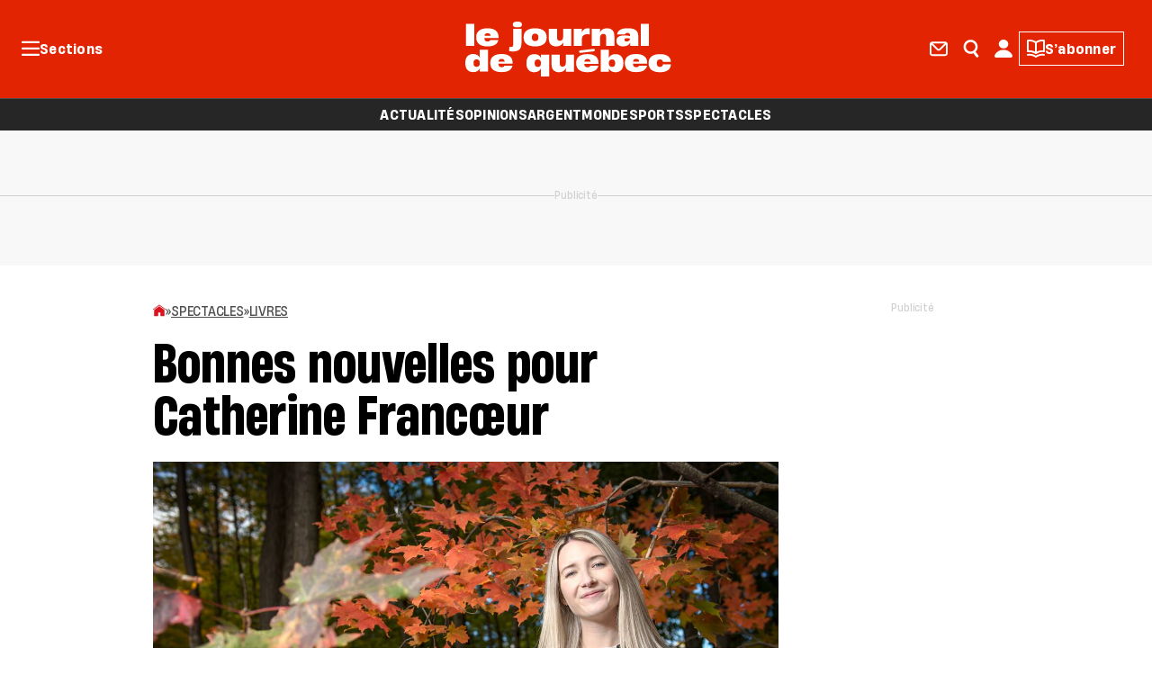

--- FILE ---
content_type: text/html;charset=UTF-8
request_url: https://www.journaldequebec.com/2020/10/08/bonnes-nouvelles-pour-catherine-francur
body_size: 29140
content:










  <!DOCTYPE html>
  <!--[if lt IE 7]><html class="no-js lt-ie9 lt-ie8 lt-ie7"><![endif]-->
  <!--[if IE 7]><html class="no-js lt-ie9 lt-ie8"><![endif]-->
  <!--[if IE 8]><html class="no-js lt-ie9"><![endif]-->
  <!--[if gt IE 8]><!--> <html class="no-js"><!--<![endif]-->
    <head>
      <!-- HEAD -->



      <meta charset="UTF-8">
      <meta http-equiv="X-UA-Compatible" content="IE=edge,chrome=1">
      <script defer src="https://anonymous.qub.ca/anonymous-id/lib" onload="setPfuStorage()"></script>

      <title>Bonnes nouvelles pour Catherine Francœur | JDQ</title>
      <meta name="description" content="Catherine Francœur a le vent dans les voiles.">
      <meta name="viewport" content="width=device-width, initial-scale=1, maximum-scale=1.0, user-scalable=no">

    <link rel="icon" type="image/png" sizes="32x32"    href="https://m1.quebecormedia.com/emp/jdx-prod-images/photo/0b43377b-0831-49ea-96cf-b6164d3229d3_48_jdq.ico?version=1">
    <link rel="icon" type="image/png" sizes="96x96"    href="https://m1.quebecormedia.com/emp/jdx-prod-images/photo/0b43377b-0831-49ea-96cf-b6164d3229d3_48_jdq.ico?version=1">
    <link rel="icon" type="image/png" sizes="16x16"    href="https://m1.quebecormedia.com/emp/jdx-prod-images/photo/0b43377b-0831-49ea-96cf-b6164d3229d3_48_jdq.ico?version=1">
    <link rel="apple-touch-icon-precomposed" sizes="57x57"   href="https://m1.quebecormedia.com/emp/jdx-prod-images/photo/bea45df2-ba12-4014-affc-89e54d00c287_icon-jdq.svg?version=1">
    <link rel="apple-touch-icon-precomposed" sizes="60x60"   href="https://m1.quebecormedia.com/emp/jdx-prod-images/photo/bea45df2-ba12-4014-affc-89e54d00c287_icon-jdq.svg?version=1">
    <link rel="apple-touch-icon-precomposed" sizes="72x72"   href="https://m1.quebecormedia.com/emp/jdx-prod-images/photo/bea45df2-ba12-4014-affc-89e54d00c287_icon-jdq.svg?version=1">
    <link rel="apple-touch-icon-precomposed" sizes="76x76"   href="https://m1.quebecormedia.com/emp/jdx-prod-images/photo/bea45df2-ba12-4014-affc-89e54d00c287_icon-jdq.svg?version=1">
    <link rel="apple-touch-icon-precomposed" sizes="114x114" href="https://m1.quebecormedia.com/emp/jdx-prod-images/photo/bea45df2-ba12-4014-affc-89e54d00c287_icon-jdq.svg?version=1">
    <link rel="apple-touch-icon-precomposed" sizes="120x120" href="https://m1.quebecormedia.com/emp/jdx-prod-images/photo/bea45df2-ba12-4014-affc-89e54d00c287_icon-jdq.svg?version=1">
    <link rel="apple-touch-icon-precomposed" sizes="144x144" href="https://m1.quebecormedia.com/emp/jdx-prod-images/photo/bea45df2-ba12-4014-affc-89e54d00c287_icon-jdq.svg?version=1">
    <link rel="apple-touch-icon-precomposed" sizes="152x152" href="https://m1.quebecormedia.com/emp/jdx-prod-images/photo/bea45df2-ba12-4014-affc-89e54d00c287_icon-jdq.svg?version=1">
    <link rel="apple-touch-icon-precomposed" sizes="180x180" href="https://m1.quebecormedia.com/emp/jdx-prod-images/photo/bea45df2-ba12-4014-affc-89e54d00c287_icon-jdq.svg?version=1">
    <link rel="icon" type="image/png" sizes="192x192"        href="https://m1.quebecormedia.com/emp/jdx-prod-images/photo/bea45df2-ba12-4014-affc-89e54d00c287_icon-jdq.svg?version=1">

      <meta name="robots" content="index, follow" />
      <meta name="google-site-verification" content="WjpzHzf0UeZC5vp0Q4mHDueLD2SlgQXbfuZSsbSqYG0" />

        <meta name="robots" content="max-image-preview:large" />

        <meta name="news_keywords" content="nouvelle saga,succès d’Elsie,petite vie,résolument moderne,exemplaires au Québec,bien ordinaire,portera l’histoire,raconter des choses,boîte de production,écrire des histoires,blogue d'Anna,premier bouquin,importance de l'amitié,bien rangée,petit rêve,petit écran,page surElsie,tomes d’Elsie,maison d'édition,Fragile,Catherine Francœur,imaginée,Google,Anna.com,Europe,Québec" />
        <meta name="lastModified" content="2020-10-282" />
  <meta name="author" content="Sandra Godin"/>
    <meta property="article:author" content="https://www.journaldequebec.com/auteur/sandra-godin" />

    	<meta name="cXenseParse:recs:image" content="https://m1.quebecormedia.com/emp/emp/63278747_1858851849c240-2075-4169-a0d1-aad2254c7a47_ORIGINAL.jpg?impolicy=crop-resize&x=0&y=352&w=3500&h=1445&width=500"/>
    <meta name="cXenseParse:recs:que-image1x1" content="https://m1.quebecormedia.com/emp/emp/63278747_1858851849c240-2075-4169-a0d1-aad2254c7a47_ORIGINAL.jpg?impolicy=crop-resize&x=380&y=0&w=3120&h=2517&width=500"/>
    <meta name="cXenseParse:recs:que-image4x3" content="https://m1.quebecormedia.com/emp/emp/63278747_1858851849c240-2075-4169-a0d1-aad2254c7a47_ORIGINAL.jpg?impolicy=crop-resize&x=72&y=0&w=3356&h=2517&width=500"/>




  <meta property="og:title" content="Bonnes nouvelles pour Catherine Francœur" />
  <meta property="og:url" content="https://www.journaldequebec.com/2020/10/08/bonnes-nouvelles-pour-catherine-francur" />
  <meta property="og:image" content="https://m1.quebecormedia.com/emp/emp/63278747_1858851849c240-2075-4169-a0d1-aad2254c7a47_ORIGINAL.jpg?impolicy=crop-resize&x=0&y=273&w=3500&h=1973&width=1200" />
  <meta property="og:type"   content="article" />
  <meta property="og:description" content="Catherine Francœur a le vent dans les voiles." />
  <meta property="og:locale" content="fr_CA" />
  <meta property="og:site_name" content="Le Journal de Québec" />

  <meta name="twitter:card" content="summary_large_image" />
  <meta name="twitter:url" content="https://www.journaldequebec.com/2020/10/08/bonnes-nouvelles-pour-catherine-francur" />
  <meta name="twitter:title" content="Bonnes nouvelles pour Catherine Francœur">
  <meta name="twitter:description" content="Catherine Francœur a le vent dans les voiles.">
  <meta name="twitter:image" content="https://m1.quebecormedia.com/emp/emp/63278747_1858851849c240-2075-4169-a0d1-aad2254c7a47_ORIGINAL.jpg?impolicy=crop-resize&x=0&y=273&w=3500&h=1973&width=1200" />

    <meta name="apple-itunes-app" content="app-id=6444195092, app-argument=https://www.journaldequebec.com/2020/10/08/bonnes-nouvelles-pour-catherine-francur">
        <link rel="canonical" href="https://www.journaldequebec.com/2020/10/08/bonnes-nouvelles-pour-catherine-francur" />



    <script type='application/ld+json'>
        {
            "@context": "https://schema.org",
            "@graph": [{
                "@context": "https://schema.org",
                "@type": "NewsArticle",
                "mainEntityOfPage": {
                    "@type": "WebPage",
                    "@id": "/2020/10/08/bonnes-nouvelles-pour-catherine-francur"
                },
                "headline": "Bonnes nouvelles pour Catherine Francœur",
                "description": "Catherine Francœur a le vent dans les voiles.",
                "image": "https://m1.quebecormedia.com/emp/emp/63278747_1858851849c240-2075-4169-a0d1-aad2254c7a47_ORIGINAL.jpg?impolicy=crop-resize&x=0&y=0&w=3500&h=2517&width=960",
                "datePublished": "2020-10-08T20:36:15-04:00",
                "dateModified": "2020-10-08T20:36:15-04:00",
                "author": "Sandra Godin",
                "publisher": {
                    "@type": "Organization",
                    "name": "Le Journal de Québec",
                    "logo": {
                        "@type": "ImageObject",
                        "url": "https://m1.quebecormedia.com/emp/jdx-prod-images/photo/fc46aac8-5224-4ab7-a971-bb414bb26d90_jdq-logo-contained-color.svg"
                    }
                },
            "isAccessibleForFree": "True"
            }]
        }
    </script>




<link type="text/css" rel="stylesheet" media="all" href="//theme.journaldemontreal.com/assets/93baed9/wro/css/jdx_css.css" />

<script  type="text/javascript" src="//theme.journaldemontreal.com/assets/93baed9/wro/js/core.js"></script>


<!-- end group header-->

    <script async src="//micro.rubiconproject.com/prebid/dynamic/23546.js"></script>
  <script async src="https://cdn.optable.co/web-sdk/latest/sdk.js"></script>
  <script src="//securepubads.g.doubleclick.net/tag/js/gpt.js"></script>
  <script>
   var googletag = googletag || {};
   googletag.cmd = googletag.cmd || [];

   var AD_SERVER_CALLBACK_TIMEOUT = 2000;

   // initialize pbjs
   var pbjs = pbjs || {};
   pbjs.que = pbjs.que || [];
   pbjs.que.push(function() {
     pbjs.setConfig({
       consentManagement: {
         gdpr: {
           cmpApi: 'iab', // Specifies that an IAB TCF-compliant CMP (Didomi) is used
           timeout: 8000, // Timeout in milliseconds for Prebid to wait for consent
           allowAuctionWithoutConsent: false // Set to true to run auctions if consent is not available (use with caution)
         }
       }
     });
     // pbjs.addAdUnits(adUnits); // Add your ad units here
     // pbjs.requestBids({ ... }); // Then request bids
   });
   pbjs.adserverCalled = [];
   pbjs.prebid = false;

   var gridAds = [];

   googletag.cmd.push(function() {
     var qub_anonymous_id = getAnonymousId();
     googletag.pubads().addEventListener('slotRenderEnded', function(event) {
       Wasp.Dfp.broadcastAdRendered(event);
     });
     googletag.companionAds().addEventListener('slotRenderEnded', function(event) {
       Wasp.Dfp.broadcastAdRendered(event);
     });

     googletag.pubads().disableInitialLoad();
     googletag.pubads().enableLazyLoad({ fetchMarginPercent : 25, renderMarginPercent : 10 });
     googletag.pubads().set("document_language", "fr");
     googletag.pubads().collapseEmptyDivs();
     googletag.pubads().enableAsyncRendering();
     googletag.pubads().setPublisherProvidedId(qub_anonymous_id);
     googletag.pubads().setTargeting("URefId", qub_anonymous_id);
     googletag.enableServices();
   });

   var waspDfpInitializer = {
     siteKey : '/7548/SMCO_FRUR_JDQ_FR_WEB',
     defaultMapping : '/misc',
     testRequestParameter : 'quebecortest',
     testTargetValue : 'TEST_QMI_GEN'
   }
  </script>

    <style>
      .fourthLine{display:none;}
.fb_iframe_widget_fluid_desktop iframe{width:100% !important;}
.user-login{display:none!important;}
.css-col .qub-now-playing {margin-bottom: 10px;}

#banner .dfp-ad{width: 100%;}
.article-wrapper .article-spacer .article-right-container .bigbox-container .dfp-ad{top: 75px;}

.header-meteo {display: none;}

.avisdedeces #inner-css-table .right-column h2 {
    color: #808080;
}
      
    </style>
     
     <meta name="ahrefs-site-verification" content="236159174f149e47a49e937ca1be081d00b20c533b767dc83b1d30f057b3784c" />

<meta name="referrer" content="unsafe-url" />
<meta property="fb:pages" content="123603337695336" />
<meta property="fb:pages" content="574845642586113" />
<meta property="fb:pages" content="1478630335800918" />
<meta property="fb:pages" content="1675329666071460" />
<meta property="fb:pages" content="459446867743254" />
<meta property="fb:pages" content="229364384094742" />
<meta property="fb:pages" content="429959187214283" />
<meta property="fb:pages" content="1490652407905281" />
<meta property="fb:pages" content="609085822623089" />
<meta property="fb:pages" content="973159752770715" />
<meta property="fb:pages" content="417151141686867" />

<style>
  .video-inline .video-js .vjs-big-play-button {
    width: 2em !important;
    height: 2em !important;
    border-radius: 50% !important;
  }
  #banner {
    text-align: center;
  }
</style>
<script>
var cX = window.cX = window.cX || {}; cX.callQueue = cX.callQueue || [];
cX.CCE = cX.CCE || {}; cX.CCE.callQueue = cX.CCE.callQueue || [];
</script>

      <!-- SEO for google -->

  <script type="application/ld+json">
    {
      "@context" :  "https://schema.org",
      "@type" :     "Organization",
      "name" :      "Le Journal de Québec",
      "url" :       "https://www.journaldequebec.com",
      "logo" :      "",
      "sameAs" : [
        "https://www.facebook.com/jdequebec",
        "https://twitter.com/jdequebec"
      ]
    }
  </script>

      <!-- Cxense script & meta -->

    <meta name="cXenseParse:recs:que-version" content="1.01"/>



      <meta name="cXenseParse:articleid" content="5f7fb08e2ca6ff68b0d4c7e5" />
      <meta name="cXenseParse:pageclass" content="article"/>
      <meta name="cXenseParse:recs:publishtime" content="2020-10-09T00:36:15Z" />
      <meta name="cXenseParse:title" content="Bonnes nouvelles pour Catherine Francœur" />
      <meta name="cXenseParse:url" content="https://www.journaldequebec.com/2020/10/08/bonnes-nouvelles-pour-catherine-francur" />
      <meta name="cXenseParse:recs:articleid" content="5f7fb08e2ca6ff68b0d4c7e5"/> <!-- cXense tag to be removed -->
      <meta name="cXenseParse:description" content="Catherine Francœur a le vent dans les voiles." />

        <meta name="cXenseParse:que-sponsorise" content="false" />
        <meta name="cXenseParse:que-publireportage" content="false" />
          <meta name="cXenseParse:que-contentpermission" content="all" />
          <meta name="cXenseParse:que-keywords" content="nouvelle saga,succès d’Elsie,petite vie,résolument moderne,exemplaires au Québec,bien ordinaire,portera l’histoire,raconter des choses,boîte de production,écrire des histoires,blogue d'Anna,premier bouquin,importance de l'amitié,bien rangée,petit rêve,petit écran,page surElsie,tomes d’Elsie,maison d'édition" data-separator="," />
          <meta name="cXenseParse:person" content="Fragile,Catherine Francœur,imaginée" data-separator="," />
          <meta name="cXenseParse:location" content="Europe,Québec" data-separator="," />
          <meta name="cXenseParse:company" content="Google,Anna.com" data-separator="," />

        <meta name="cXenseParse:author" content="Sandra Godin" />

        <meta name="cXenseParse:concept" content="Dans la tête d’Anna.com" />
        <meta name="cXenseParse:recs:que-strapline" content="Dans la tête d’Anna.com"/> <!-- cXense tag to be removed -->

	  <meta name="cXenseParse:recs:que-sectionclassname" content="spectacles" />

        <meta name="cXenseParse:category" content="Livres"/>

        <meta name="cXenseParse:recs:que-category" content="Livres" /> <!-- cXense tag to be removed -->
        <meta name="cXenseParse:recs:category" content="Livres" /> <!-- cXense tag to be removed -->


        <meta name="cXenseParse:recs:que-typeasset" content="article"/>



      <meta name="cXenseParse:taxonomy" content="spectacles/livres" />
      <meta name="cXenseParse:recs:que-taxonomy" content="spectacles/livres" /> <!-- cXense tag to be removed -->

         <meta name="cXenseParse:recs:que-hasvideo" content="false" />




	    <!-- Cxense script-->
	    <script type="text/javascript">
	      var cX = cX || {}; cX.callQueue = cX.callQueue || [];
		  cX.options = cX.options || {};
	      cX.callQueue.push(['setSiteId', '1145187459234874302']);
		  cX.callQueue.push(['invoke', function() {
			  cX.addExternalId({'id': getAnonymousId(), 'type': 'que'});
		  }]);
	      cX.callQueue.push(['sendPageViewEvent']);
		  cX.options.dataLayer = { cookie: { domain: 'www.journaldequebec.com' } };
	    </script>
	    <!-- End Cxense -->




    <script>
     var initial = [];
     initial.push({name: "Teaser maison", div: ".tp-reserved-content-wrapper", template: `<div class="tp-reserved-content-wrapper active paywall">
<div class="faded_content_qub_profile_subscription_prompt tx-courant">
  <p>{{fadingContent}}</p>
</div>
<div class="fade_qub_profile_subscription_prompt">
</div>
<div class="qub_profile_subscription_prompt">
  <div class="wrapper">
    <div class="key"></div>
    <div class="logo">	
      <img src="https://m1.quebecormedia.com/emp/jdx-prod-images/photo/fc46aac8-5224-4ab7-a971-bb414bb26d90_jdq-logo-contained-color.svg" alt="Logo" />
    </div>
    <div class="connectez_vous">
      <h5>
        Poursuivez votre lecture en vous connectant. <br/>
        C’est facile et gratuit.
      </h5>
      <a id="btnConnecter" class="btn_connecter bouton1" href="https://www.journaldequebec.com/connexion?currentPath={{currentPath}}" target="_parent" 
      onclick="dataLayer.push({event: 'MarketingPopupQubProfilBlockedContentClickConnect'})">Se connecter</a>
      <p class="link_inscription">
        <span class="caption3">Vous n'avez pas de compte?</span>
        <a id="btnSubscribe" class="btn_subscribe bouton1" href="https://www.journaldequebec.com/connexion?currentPath={{currentPath}}" target="_parent" 
        onclick="dataLayer.push({event: 'MarketingPopupQubProfilBlockedContentClickSubscribe'})">S’inscrire</a>
      </p>
      <p class="link_decouvrir body6">
        <a href="https://www.journaldequebec.com/vie-privee" target="_blank" onclick="dataLayer.push({event: 'MarketingPopupQubProfilBlockedContentClickLearnMore'})" >Politique de confidentialité</a>
        <a href="https://www.qub.ca/leprofilqub" target="_blank" onclick="dataLayer.push({event: 'MarketingPopupQubProfilBlockedContentClickLearnMore'})" >Découvrez le profil QUB</a></p>
    </div>
  </div>
</div>
<div class="qub_profile_subscription_spacer"></div>
</div>

<style> 
@import url("https://s1.quebecormedia.com/infojdem/fonts/heading-now/stylesheet.css");

/** FADE **/
.faded_content_qub_profile_subscription_prompt {
  width: 100%;
  font-size: 19.2px;
  font-family: 'Droid Serif', Arial;
}
.fade_qub_profile_subscription_prompt {
  background-image: linear-gradient(
    to top,
    rgba(255, 255, 255, 1) 0%,
    rgba(255, 255, 255, 1) 30%,
    rgba(255, 255, 255, 0) 100%
  );
  width: 100%;
  position: relative;
  height: 125px;
  margin-top: -100px;
}
/** MAIN CONTAINER **/
.qub_profile_subscription_prompt {
  width: 100%;
  background: white;
  position: relative;
}
.wrapper{
  position: relative;
  width: 100%;
  margin: auto;
  border: 2px solid #FFCC33;
  border-radius: 4px;
  padding: 32px;
}
.key{
  position: absolute;
  top: 0;
  right: 0;
  display: inline-block;
  background: #FFCC33;
  background-image: url("https://m1.quebecormedia.com/emp/jdx-prod-images/photo/1d1d6846-9f2e-40ce-8393-fc57f48317b8_key.svg");
  background-repeat: no-repeat;
  background-position: center center;
  width: 32px;
  height: 32px;
  border-radius: 0 0 0 4px;
}
.logo {
  width: 100%;
  text-align: center;
}
.logo img{
  width: 100%;
  max-width: 145px;
}
.connectez_vous {
  width: 100%;
  position: relative;
  text-align: center;
  margin: 24px 0 0 0;
}
.connectez_vous p{
  margin: 0;
}
.btn_connecter {
  display: inline-block;
  color: white !important;
  padding: 10px 16px;
  background-color: #e32402;
  border-radius: 3px;
  text-decoration: none !important;
}
.btn_connecter:hover{
	background-color: #CA2002;
}
.link_inscription{
 	margin: 24px 0 !important;
}
.link_inscription a{
  color: #e32402 !important;
  text-decoration: none !important;
}
.link_decouvrir a{
  color: black;
  margin: 0 8px;
  text-decoration: none;
}
.link_decouvrir a::after{
	content: url('https://m1.quebecormedia.com/emp/jdx-prod-images/photo/eb795198-b7a3-4e65-974d-81307f613e80_externallink.svg');
  	width: 10px;
  	height: 10px;
   	margin-left: 4px;
}
.qub_profile_subscription_spacer {
  height: 25px;
}
@media (max-width: 450px) {
  .wrapper{
    padding: 32px 24px;
  }
  .link_decouvrir a{
    display: block;
    margin: 0;
  }
  .link_decouvrir a:last-child{
    margin-top: 16px;
  }
}

/** IMPORT FROM FIGMA JDX **/
h5 {
  font-family: "Heading Now 56";
  font-size: 26px;
  font-weight: 750;
  font-stretch: 400%;
  font-style: normal;
  text-decoration: none;
  text-transform: none;
  letter-spacing: 0px;
  line-height: 28.6px;
  margin: 24px 0;
}
@media (max-width:  767px ) {
  h5 {
    font-family: "Heading Now 56";
    font-size: 20px;
    font-weight: 750;
    font-stretch: 400%;
    font-style: normal;
    text-decoration: none;
    text-transform: none;
    letter-spacing: 0px;
    line-height: 22px;
  }
}
@media (max-width:  639px ) {
  h5 {
    font-family: "Heading Now 56";
    font-size: 18px;
    font-weight: 750;
    font-stretch: 400%;
    font-style: normal;
    text-decoration: none;
    text-transform: none;
    letter-spacing: 0px;
    line-height: 19.8px;
  }
}

.bouton1{
  font-family: "Heading Now";
  font-size: 18px;
  font-weight: 600;
  font-stretch: 550%;
  font-style: normal;
  text-decoration: none;
  text-transform: none;
  letter-spacing: 0.25px;
  line-height: 18px;
}
@media (max-width:  767px ) {
  .bouton1{
    font-family: "Heading Now";
    font-size: 16px;
    font-weight: 600;
    font-stretch: 550%;
    font-style: normal;
    text-decoration: none;
    text-transform: none;
    letter-spacing: 0.25px;
    line-height: 16px;
  }
}
@media (max-width:  639px ) {
  .bouton1{
    font-family: "Heading Now";
    font-size: 16px;
    font-weight: 600;
    font-stretch: 550%;
    font-style: normal;
    text-decoration: none;
    text-transform: none;
    letter-spacing: 0.25px;
    line-height: 16px;
  }
}

.caption3 {
  font-family: "Heading Now Variable";
  font-size: 14px;
  font-weight: 400;
  font-stretch: 550%;
  font-style: normal;
  text-decoration: none;
  text-transform: none;
  letter-spacing: -0.25px;
  line-height: 20.3px;
}
@media (max-width:  767px ) {
  .caption3 {
    font-family: "Heading Now Variable";
    font-size: 14px;
    font-weight: 400;
    font-stretch: 550%;
    font-style: normal;
    text-decoration: none;
    text-transform: none;
    letter-spacing: -0.25px;
    line-height: 20.3px;
  }
}
@media (max-width:  639px ) {
  .caption3 {
    font-family: "Heading Now Variable";
    font-size: 14px;
    font-weight: 400;
    font-stretch: 550%;
    font-style: normal;
    text-decoration: none;
    text-transform: none;
    letter-spacing: -0.25px;
    line-height: 20.3px;
  }
}
.body6 {
  font-family: "Heading Now Variable";
  font-size: 11px;
  font-weight: 400;
  font-stretch: 550%;
  font-style: normal;
  text-decoration: none;
  text-transform: none;
  letter-spacing: -0.25px;
  line-height: 14.85px;
}
@media (max-width:  767px ) {
  .body6 {
    font-family: "Heading Now Variable";
    font-size: 11px;
    font-weight: 400;
    font-stretch: 550%;
    font-style: normal;
    text-decoration: none;
    text-transform: none;
    letter-spacing: -0.25px;
    line-height: 14.85px;
  }
}
@media (max-width:  639px ) {
  .body6 {
    font-family: "Heading Now Variable";
    font-size: 11px;
    font-weight: 400;
    font-stretch: 550%;
    font-style: normal;
    text-decoration: none;
    text-transform: none;
    letter-spacing: -0.25px;
    line-height: 14.85px;
  }
}
</style>

{{custom-script-start}}
    $( document ).ready(function() {
        dataLayer.push({event: 'MarketingPopupQubProfilBlockedContentView'})
    });
{{custom-script-end}}`});
     var tp2 = window["tp2"] || initial;
    </script>



    <script>
     var initial = [];
     initial.push({name: "Smart banner maison", div: ".smartbanner-wrapper", template: `<div class="smartbanner-wrapper">
    <div id="smartbanner" class="smartbanner" data-cookieName="_pc_sbclosed" data-userAgent="mobile">
      
      <div class="info_sb">
        <div class="close_sb" onclick="closeModal(false)">
          <img src="https://m1.quebecormedia.com/emp/jdx-prod-images/photo/0d2e1bd1-6fb8-4ecc-b5be-ef688a953049_close.svg" />
        </div>
        <div class="logo">
          <img src="https://m1.quebecormedia.com/emp/jdx-prod-images/photo/bea45df2-ba12-4014-affc-89e54d00c287_icon-jdq.svg" />
        </div>
        <div class="texte">
          <h5>
            Une nouvelle façon de lire le Journal.
          </h5>
          Découvrez l’application mobile
        </div>
      </div>
      <div class="boutton">
        <a id="applink" target="_blank" onclick="closeModal(true)">
          Afficher
        </a>
      </div>
    </div>
    </div>
    
    {{custom-script-start}}
        var userAgent = navigator.userAgent || navigator.vendor || window.opera;
        if (/android/i.test(userAgent)) {
          var platform = "android";
          var link = "https://play.google.com/store/apps/details?id=com.quebecormedia.journaldequebec";
        }else{
          console.log('iOs');
          var platform = "ios";
          var link = "https://apps.apple.com/ca/app/journal-de-montr%C3%A9al/id6444195089";
        }
        $('#smartbanner').attr("data-platform", platform);
        $('#applink').attr("href", link); 
      
        function sendEvent(msg) {
          dataLayer.push({event: msg})
        }
        
      function closeModal(afficher) {
          $('.smartbanner').hide();
          sendEvent("closesmartbanner");
          if(afficher){
            sendEvent("closesmartbanner-afficher");
          }
          setCookiePiano("_pc_sbclosed", "true", 7);
      
          var container = document.getElementById('smartbanner');
        container.classList.add('hidden');
        }
      
        function setCookiePiano(cname, cvalue, exdays) {
          var d = new Date();
          d.setTime(d.getTime() + (exdays*24*60*60*1000));
          var expires = "expires="+ d.toUTCString();
          document.cookie = cname + "=" + cvalue + ";" + expires + ";";
        }
    {{custom-script-end}}
    
    <style>
        @import url("https://s1.quebecormedia.com/infojdem/fonts/heading-now/stylesheet.css");
    
    .smartbanner{
      font-family:"Heading Now";
      color: white;
      width: 100%;
      display: flex;
      justify-content: space-between;
      align-items: center;
      gap: 16px;
      background: #262626;
      padding: 10px 16px;
    }
    .close_sb img{
      width: 10px;
      height: 10px;
    }
    .info_sb{
      display: flex;
      align-items: center;
    }
    .logo{
      width: 51px;
      margin: 0 16px;
    }
    .logo img{
      width: 100%;
    }
    .texte{
      font-size:12px;
      font-weight:400;
      font-stretch:550%;
      letter-spacing:0.25px;
      line-height:100%;
    }
    h5{
      font-size:18px;
      font-weight:750;
      font-stretch:400%;
      line-height:110%;
      letter-spacing:0px;
      margin: 0px;
    }
    .boutton a{
      color: white;
      text-decoration: none;
      font-size:11px;
      font-weight:400;
      font-stretch:550%;
      letter-spacing:-0.25px;
      background: #E32402;
      padding: 4px 8px;
      border-radius: 3px;
    }
    </style>`});
     var sb = window["sb"] || initial;
    </script>


      <meta property="fb:app_id" content="452833365068139" />

  <script>
    var userId = $.cookie("auth-user-id");
    var isConnected = (userId!=null) ? "true" : "false";
    var sectionId = "5440fed0e4b0557614a0c10f";
    dataLayer = [{
      "referrer"          :   document.referrer.split('/')[2],
      "cxense_siteid"     :   "1145187459234874302",

            "referenceNo" :   "9e0b2b6b-e0a1-4b62-9bff-233faceb7b42",
      
			    'section': "Livres",
            "midSection": "Livres",
      
        'rootChannel': "Spectacles",

      "subscriberOnly"    :   "false",
      "assetType"         :   "StoryDetail",
      "isAnArticle"       :   "true",
        "articleName"     :   "Bonnes nouvelles pour Catherine Francœur",
        "articleAuthor"     :   "Sandra Godin",
        "articleDate"       :   "8 oct. 2020, 20 h 36 min 15 s",
            "premiumContent" :  "false",
          "sponsoredContent" : "false",
          "publiReportage" : "false",

      "assetId"           :   "5f7fb08e2ca6ff68b0d4c7e5",
      "assetTitle"        :   "Bonnes nouvelles pour Catherine Francœur" ,
      "userId" : userId,
        "Contentpermission" : "all",
    }];
    
	    $( document ).ready(function() {
	        var urlCx = "https://recherche-api.numeriq.ca/sites/common/cx.php";
	        var urlFetch = urlCx+'?url='+window.location;
	        $.ajax({
	            url: urlFetch,
	            dataType:'json'
	        }).done(function( data ) {
	            dataLayer.push({
	                event : 'cxense_profile',
	                profile: {
	                    elements : data
	                }
	            });
	        });
	    });

  </script>

      <script type="text/javascript">
       googletag.cmd.push(function() {
         if (typeof window.headertag === 'undefined' ||window.headertag.apiReady !== true) {
           window.headertag = googletag;
           console.log("***** Headertag fallback on Googletag");
         }
       });
      </script>

      <script type='text/javascript'>
       var cX = cX || {}; cX.callQueue = cX.callQueue || [];
       cX.options = cX.options || {};
       cX.options.dataLayer = { cookie: { domain: 'www.journaldequebec.com' } };
      </script>


      
      <!-- END OF HEAD -->

    <script>
        var activateTalk = false;
        var talkURL = "https://commentaires.qub.ca";
        var staticProtocol = "https";
        var themeProvider = "//theme.journaldemontreal.com/assets/93baed9";
        var coralLoaded = false;
        var coralAttemps = 0;
        var coralInitiated = function () {
            coralLoaded = true;
        }
    </script>

    <script src="https://commentaires.qub.ca/assets/js/embed.js" onload="coralInitiated()" defer></script>
    <script src="https://commentaires.qub.ca/assets/js/count.js" id ="coral-script" class="coral-script" defer></script>

      <!-- Marfeel -->


        <script type="text/javascript">
            !function(){"use strict";function e(e){var t=!(arguments.length>1&&void 0!==arguments[1])||arguments[1],c=document.createElement("script");c.src=e,t?c.type="module":(c.async=!0,c.type="text/javascript",c.setAttribute("nomodule",""));var n=document.getElementsByTagName("script")[0];n.parentNode.insertBefore(c,n)}!function(t,c){!function(t,c,n){var a,o,r;n.accountId=c,null!==(a=t.marfeel)&&void 0!==a||(t.marfeel={}),null!==(o=(r=t.marfeel).cmd)&&void 0!==o||(r.cmd=[]),t.marfeel.config=n;var i="https://sdk.mrf.io/statics";e("".concat(i,"/marfeel-sdk.js?id=").concat(c),!0),e("".concat(i,"/marfeel-sdk.es5.js?id=").concat(c),!1)}(t,c,arguments.length>2&&void 0!==arguments[2]?arguments[2]:{})}(window,8824,{} /* Config */)}();
        </script>
    
<script>(window.BOOMR_mq=window.BOOMR_mq||[]).push(["addVar",{"rua.upush":"false","rua.cpush":"true","rua.upre":"false","rua.cpre":"true","rua.uprl":"false","rua.cprl":"false","rua.cprf":"false","rua.trans":"SJ-adc57edc-0baf-4415-bfc5-e84f78edbc34","rua.cook":"false","rua.ims":"false","rua.ufprl":"false","rua.cfprl":"false","rua.isuxp":"false","rua.texp":"norulematch","rua.ceh":"false","rua.ueh":"false","rua.ieh.st":"0"}]);</script>
                              <script>!function(a){var e="https://s.go-mpulse.net/boomerang/",t="addEventListener";if("False"=="True")a.BOOMR_config=a.BOOMR_config||{},a.BOOMR_config.PageParams=a.BOOMR_config.PageParams||{},a.BOOMR_config.PageParams.pci=!0,e="https://s2.go-mpulse.net/boomerang/";if(window.BOOMR_API_key="3HV8U-7XEBB-ZJ87R-9AXG7-BADUF",function(){function n(e){a.BOOMR_onload=e&&e.timeStamp||(new Date).getTime()}if(!a.BOOMR||!a.BOOMR.version&&!a.BOOMR.snippetExecuted){a.BOOMR=a.BOOMR||{},a.BOOMR.snippetExecuted=!0;var i,_,o,r=document.createElement("iframe");if(a[t])a[t]("load",n,!1);else if(a.attachEvent)a.attachEvent("onload",n);r.src="javascript:void(0)",r.title="",r.role="presentation",(r.frameElement||r).style.cssText="width:0;height:0;border:0;display:none;",o=document.getElementsByTagName("script")[0],o.parentNode.insertBefore(r,o);try{_=r.contentWindow.document}catch(O){i=document.domain,r.src="javascript:var d=document.open();d.domain='"+i+"';void(0);",_=r.contentWindow.document}_.open()._l=function(){var a=this.createElement("script");if(i)this.domain=i;a.id="boomr-if-as",a.src=e+"3HV8U-7XEBB-ZJ87R-9AXG7-BADUF",BOOMR_lstart=(new Date).getTime(),this.body.appendChild(a)},_.write("<bo"+'dy onload="document._l();">'),_.close()}}(),"".length>0)if(a&&"performance"in a&&a.performance&&"function"==typeof a.performance.setResourceTimingBufferSize)a.performance.setResourceTimingBufferSize();!function(){if(BOOMR=a.BOOMR||{},BOOMR.plugins=BOOMR.plugins||{},!BOOMR.plugins.AK){var e="true"=="true"?1:0,t="",n="aobv4qqxf5ebg2k4ax7q-f-6c52e86ad-clientnsv4-s.akamaihd.net",i="false"=="true"?2:1,_={"ak.v":"39","ak.cp":"847128","ak.ai":parseInt("206534",10),"ak.ol":"0","ak.cr":8,"ak.ipv":4,"ak.proto":"h2","ak.rid":"d24a2133","ak.r":48796,"ak.a2":e,"ak.m":"f","ak.n":"essl","ak.bpcip":"3.131.94.0","ak.cport":51940,"ak.gh":"23.62.38.201","ak.quicv":"","ak.tlsv":"tls1.3","ak.0rtt":"","ak.0rtt.ed":"","ak.csrc":"-","ak.acc":"","ak.t":"1767638527","ak.ak":"hOBiQwZUYzCg5VSAfCLimQ==z2OX7MzTkSXZh1c3Xaml/afWYes1/VtEoTe1HvsWf0fwp89rxYqypbMLBZWyUUXsmliIsh1F36FmySQ2nCWvRH5b1oBoooq/AAmQ/tmP9tPmVl+wiTrDOj2s8Ja0P7qoT73iaNpRQwmHJaflJwTGsEY0gQDxKwoaHBy+yvwLzPbxrqlnOv16Es3Jexhe/k4MKj+JIvg66GyaW5OM67vjPgi8bUentSmpuO2w4CyfwjT8P1ffxiQZZMVLy3pAceOMAzlRrfPgMz7UNljXqWx7Gq5n2vah3hngLGwW+keUtr/t4HiDA7sWDt7xUR8ut+w+vHQcn/mtB5pYJRvk64CDt0ndlrJt4EnvUIISo6IjMV3jBhn+kCt1hW0Qk49lDaWc6lJKrCrRTfjh3btUhDjcig0cR8QkRGu97CXGIpSyT4A=","ak.pv":"124","ak.dpoabenc":"","ak.tf":i};if(""!==t)_["ak.ruds"]=t;var o={i:!1,av:function(e){var t="http.initiator";if(e&&(!e[t]||"spa_hard"===e[t]))_["ak.feo"]=void 0!==a.aFeoApplied?1:0,BOOMR.addVar(_)},rv:function(){var a=["ak.bpcip","ak.cport","ak.cr","ak.csrc","ak.gh","ak.ipv","ak.m","ak.n","ak.ol","ak.proto","ak.quicv","ak.tlsv","ak.0rtt","ak.0rtt.ed","ak.r","ak.acc","ak.t","ak.tf"];BOOMR.removeVar(a)}};BOOMR.plugins.AK={akVars:_,akDNSPreFetchDomain:n,init:function(){if(!o.i){var a=BOOMR.subscribe;a("before_beacon",o.av,null,null),a("onbeacon",o.rv,null,null),o.i=!0}return this},is_complete:function(){return!0}}}}()}(window);</script></head>

    <body class="dfp-path"
          data-dfpPath="/lifestyle/books"
          data-page="article"
          data-pagetype="story"
          data-hidelogo="false"
          data-themeAssetsUrl="https://theme.journaldequebec.com"
          data-adsInArticle="true"
          data-imgPath="//theme.journaldemontreal.com/assets/93baed9"
          data-currentsection="livres"
          data-sectioncolor="spectacles"
          data-sectiontype="editorial"
          data-logoMain="https://m1.quebecormedia.com/emp/jdx-prod-images/photo/58dbbca6-d45f-4502-add4-4e5416ca111e_jdq-logo-default-white.svg"
          data-logoMainFallback="https://m1.quebecormedia.com/emp/jdx-prod-images/photo/fc46aac8-5224-4ab7-a971-bb414bb26d90_jdq-logo-contained-color.svg"
          data-logoMainFallback-1x1="https://m1.quebecormedia.com/emp/jdx-prod-images/photo/71c9dac6-e36f-4f8e-84bb-df686f1cc5e0_jdq-square.png"
          data-logoDevice="https://m1.quebecormedia.com/emp/jdx-prod-images/photo/1aeb09fc-aaf8-43a7-9114-c3ffc91bb0f4_jdq-logo-horizontal-color.svg"
          data-mobileMozaicAjax="true"
          data-dfp-tags = ""
          data-fb-show-comment-count = "true"
          data-fb-show-share-count = "true"
          data-rjdx-enable = "true"
            data-is-nopub="false"
            data-story-format="CLASSIC"
            data-reserved=""
          data-url = "https://www.journaldequebec.com/2020/10/08/bonnes-nouvelles-pour-catherine-francur"
          data-fb-netino-app-id = "QBFC2"
          data-webview = false>

  <!-- Google Tag Manager -->
  <noscript><iframe src="//www.googletagmanager.com/ns.html?id=GTM-PRRHXRL"
  height="0" width="0" style="display:none;visibility:hidden"></iframe></noscript>
  <script>(function(w,d,s,l,i){w[l]=w[l]||[];w[l].push({'gtm.start':
  new Date().getTime(),event:'gtm.js'});var f=d.getElementsByTagName(s)[0],
  j=d.createElement(s),dl=l!='dataLayer'?'&l='+l:'';j.async=true;j.src=
  '//www.googletagmanager.com/gtm.js?id='+i+dl+'';f.parentNode.insertBefore(j,f);
  })(window,document,'script','dataLayer','GTM-PRRHXRL');</script>
  <!-- End Google Tag Manager -->

        <div class="dfpPath">/lifestyle/books</div>

      <div id="wrapper">
        <div class="smartbanner-wrapper"></div>

    <header class="header-container">
        <div class="header-wrapper">
            <div class="burger-menu">
                <p>
  <img src="//theme.journaldemontreal.com/assets/93baed9/images/icon/icon-burger.svg" alt="Menu burger" 
      width="20px"
      height="20px"
  />
                    <span>Sections</span>
                </p>
                <div class="main-sticky-logo">
                    <a href="/" title="Retour à l’accueil">
                        <img class="logoH" src="https://m1.quebecormedia.com/emp/jdx-prod-images/photo/2600605f-dfe7-477b-9b35-d2130ce09c2d_jdq-logo-horizontal-white.svg" alt="Logo Le Journal de Québec" height="24px" width="322px" />
                        <img class="logoV" src="https://m1.quebecormedia.com/emp/jdx-prod-images/photo/58dbbca6-d45f-4502-add4-4e5416ca111e_jdq-logo-default-white.svg" alt="Logo Le Journal de Québec" height="24px" width="119px" />
                    </a>
                </div>
            </div>
            <div class="main-logo-wrapper">
                <a href="/" title="Retour à l’accueil">
                    <img src="https://m1.quebecormedia.com/emp/jdx-prod-images/photo/58dbbca6-d45f-4502-add4-4e5416ca111e_jdq-logo-default-white.svg" alt="Logo Le Journal de Québec" />
                </a>
            </div>
            <div class="right-header">
                <ul class="right-menu">
                    <li class="header-infolettre">
                        <a href="/infolettres" title="Infolettres">
  <img src="//theme.journaldemontreal.com/assets/93baed9/images/icon/infolettre.svg" alt="Infolettre" 
      width="20px"
      height="20px"
  />
                            <span>Infolettres</span>
                        </a>
                    </li>
                    <li class="header-search">
                        <a href="javascript:void(0)" title="Recherche">
  <img src="//theme.journaldemontreal.com/assets/93baed9/images/icon/icon-search.svg" alt="Recherche" 
      width="20px"
      class="closed"
      height="20px"
  />
  <img src="//theme.journaldemontreal.com/assets/93baed9/images/icon/icon-white-x.svg" alt="Recherche" 
      width="20px"
      class="opened"
      height="20px"
  />
                        </a>
                    </li>
                    <li class="top-profile">
                        <div
                                class="headernav-connexion"
                                data-abonnement="true"
                                data-privileges="false"
                                data-infolettres="true"
                        >
        <div class="user-profile-dropdown" />
                        </div>
                    </li>
                        <li class="boutton-abonnement">
                            <a href="/abonnement/produit" title="S’abonner">S’abonner</a>
                        </li>
                </ul>
            </div>
        </div>
    <div class="header-sousmenu">
                <a href="https://www.journaldequebec.com/actualite"
                   data-path="/actualite"
                   itemprop="url"
                   class="item-sousmenu"
                    title="Actualités">
                        <span itemprop="name">Actualités</span>
                </a>
                <a href="https://www.journaldequebec.com/opinions"
                   data-path="/opinions"
                   itemprop="url"
                   class="item-sousmenu"
                    title="Opinions">
                        <span itemprop="name">Opinions</span>
                </a>
                <a href="https://www.journaldequebec.com/argent"
                   data-path="/argent"
                   itemprop="url"
                   class="item-sousmenu"
                    title="Argent">
                        <span itemprop="name">Argent</span>
                </a>
                <a href="https://www.journaldequebec.com/monde"
                   data-path="/monde"
                   itemprop="url"
                   class="item-sousmenu"
                    title="Monde">
                        <span itemprop="name">Monde</span>
                </a>
                <a href="https://www.journaldequebec.com/sports"
                   data-path="/sports"
                   itemprop="url"
                   class="item-sousmenu"
                    title="Sports">
                        <span itemprop="name">Sports</span>
                </a>
                <a href="https://www.journaldequebec.com/spectacles"
                   data-path="/spectacles"
                   itemprop="url"
                   class="item-sousmenu"
                    title="Spectacles">
                        <span itemprop="name">Spectacles</span>
                </a>
    </div>
    <div class="header-recherche">
        <div class="recherche-wrapper">
            <form action="/recherche" class="top-search" role="search" method="get" name="searchForm" autocomplete="off">
                <input class="search-input" type="text" name="q" placeholder="Que pouvons-nous vous aider à trouver?" autocomplete="off" />
                <input class="submit-input" type="submit" value="" />
            </form>
        </div>
    </div>
    </header>
        <div id="banner" class="isLoading dfp-labeled">
          <span class="loader"></span>
        </div>

        <div class="fullwidth-container">
        </div>

        <section class="main-container">
    <div class="sidebar">
        <aside class="rjdx-sidebar">
            <div class="rjdx-sidebar-layer"></div>
            <div class="rjdx-sidebar-content">
                <div class="rjdx-sidebar-close">
  <img src="//theme.journaldemontreal.com/assets/93baed9/images/icon/icon-black-x.svg" alt="Fermer" 
      width="20px"
      class="svg close"
      height="20px"
  />
                </div>
                <div class="rjdx-sidebar-menu-container">
                    <nav>
                        <ul class="section-links" itemscope itemtype="https://schema.org/SiteNavigationElement">
                                        <li class="menu-item actualite">
                                            <div class="menu-item-container with-dropdown">
                                                <a href="https://www.journaldequebec.com/actualite"
                                                   data-path="/actualite"
                                                   itemprop="url">
                                                        <span itemprop="name">ACTUALITÉS</span>
                                                </a>
                                                <span class="menu-item-arrows"></span>
    <div class="menu-item-dropdown">
        <ul class="sub-sections">
                    <li class="sub-section actualite">
<a href="https://www.journaldequebec.com/actualite/faits-divers" >Justice et faits divers</a>                    </li>
                    <li class="sub-section actualite">
<a href="https://www.journaldequebec.com/actualite/coronavirus" >COVID-19</a>                    </li>
                    <li class="sub-section actualite">
<a href="https://www.journaldequebec.com/actualite/politique" >Politique</a>                    </li>
                    <li class="sub-section actualite">
<a href="https://www.journaldequebec.com/actualite/sante" >Santé</a>                    </li>
                    <li class="sub-section actualite">
<a href="https://www.journaldequebec.com/actualite/education" >Éducation</a>                    </li>
                    <li class="sub-section actualite">
<a href="https://www.journaldequebec.com/actualite/transports" >Transports</a>                    </li>
                    <li class="sub-section actualite">
<a href="https://www.journaldequebec.com/actualite/quebec" >Québec</a>                    </li>
                    <li class="sub-section actualite">
<a href="https://www.journaldequebec.com/actualite/environnement" >Environnement</a>                    </li>
                    <li class="sub-section actualite">
<a href="https://www.journaldequebec.com/actualite/consommation" >Consommation</a>                    </li>
                    <li class="sub-section actualite">
<a href="https://www.journaldequebec.com/actualite/societe" >Société</a>                    </li>
                    <li class="sub-section actualite">
<a href="https://www.journaldequebec.com/qubradio" >Qub Radio</a>                    </li>
                    <li class="sub-section actualite">
<a href="https://www.journaldequebec.com/actualite/elections-federales" >Élections Fédérales</a>                    </li>
        </ul>
    </div>
                                            </div>
                                            <meta itemprop="position" content="1"/>
                                                <div class="mobile-dropdown">
                                                    <span class="mobile-dropdown-go-back"></span>
                                                    <a class="section-link" href="https://www.journaldequebec.com/actualite"
                                                       data-path="/actualite"
                                                       itemprop="url">
                                                            <span itemprop="name">ACTUALITÉS</span>
                                                    </a>
    <ul class="mobile sub-sections">
                <li class="sub-section actualite">
<a href="https://www.journaldequebec.com/actualite/faits-divers" >Justice et faits divers</a>                </li>
                <li class="sub-section actualite">
<a href="https://www.journaldequebec.com/actualite/coronavirus" >COVID-19</a>                </li>
                <li class="sub-section actualite">
<a href="https://www.journaldequebec.com/actualite/politique" >Politique</a>                </li>
                <li class="sub-section actualite">
<a href="https://www.journaldequebec.com/actualite/sante" >Santé</a>                </li>
                <li class="sub-section actualite">
<a href="https://www.journaldequebec.com/actualite/education" >Éducation</a>                </li>
                <li class="sub-section actualite">
<a href="https://www.journaldequebec.com/actualite/transports" >Transports</a>                </li>
                <li class="sub-section actualite">
<a href="https://www.journaldequebec.com/actualite/quebec" >Québec</a>                </li>
                <li class="sub-section actualite">
<a href="https://www.journaldequebec.com/actualite/environnement" >Environnement</a>                </li>
                <li class="sub-section actualite">
<a href="https://www.journaldequebec.com/actualite/consommation" >Consommation</a>                </li>
                <li class="sub-section actualite">
<a href="https://www.journaldequebec.com/actualite/societe" >Société</a>                </li>
                <li class="sub-section actualite">
<a href="https://www.journaldequebec.com/qubradio" >Qub Radio</a>                </li>
                <li class="sub-section actualite">
<a href="https://www.journaldequebec.com/actualite/elections-federales" >Élections Fédérales</a>                </li>
    </ul>
                                                </div>
                                        </li>
                                        <li class="menu-item opinions">
                                            <div class="menu-item-container with-dropdown">
                                                <a href="https://www.journaldequebec.com/opinions"
                                                   data-path="/opinions"
                                                   itemprop="url">
                                                        <span itemprop="name">OPINIONS</span>
                                                </a>
                                                <span class="menu-item-arrows"></span>
    <div class="menu-item-dropdown">
        <ul class="sub-sections">
                    <li class="sub-section opinions">
<a href="https://www.journaldequebec.com/opinions/toutes-nos-chroniques" >Chroniqueurs</a>                    </li>
                    <li class="sub-section opinions">
<a href="https://www.journaldequebec.com/opinions/faitesladifference" >Faites la différence</a>                    </li>
                    <li class="sub-section opinions">
<a href="https://www.journaldequebec.com/opinions/blogues" >Perspective</a>                    </li>
                    <li class="sub-section opinions">
<a href="https://www.journaldequebec.com/opinions/caricatures" >Caricatures</a>                    </li>
        </ul>
    </div>
                                            </div>
                                            <meta itemprop="position" content="2"/>
                                                <div class="mobile-dropdown">
                                                    <span class="mobile-dropdown-go-back"></span>
                                                    <a class="section-link" href="https://www.journaldequebec.com/opinions"
                                                       data-path="/opinions"
                                                       itemprop="url">
                                                            <span itemprop="name">OPINIONS</span>
                                                    </a>
    <ul class="mobile sub-sections">
                <li class="sub-section opinions">
<a href="https://www.journaldequebec.com/opinions/toutes-nos-chroniques" >Chroniqueurs</a>                </li>
                <li class="sub-section opinions">
<a href="https://www.journaldequebec.com/opinions/faitesladifference" >Faites la différence</a>                </li>
                <li class="sub-section opinions">
<a href="https://www.journaldequebec.com/opinions/blogues" >Perspective</a>                </li>
                <li class="sub-section opinions">
<a href="https://www.journaldequebec.com/opinions/caricatures" >Caricatures</a>                </li>
    </ul>
                                                </div>
                                        </li>
                                        <li class="menu-item argent">
                                            <div class="menu-item-container with-dropdown">
                                                <a href="https://www.journaldequebec.com/argent"
                                                   data-path="/argent"
                                                   itemprop="url">
                                                        <span itemprop="name">ARGENT</span>
                                                </a>
                                                <span class="menu-item-arrows"></span>
    <div class="menu-item-dropdown">
        <ul class="sub-sections">
                    <li class="sub-section argent">
<a href="https://www.journaldequebec.com/argent/dans-vos-poches" >Finances personnelles</a>                    </li>
                    <li class="sub-section argent">
<a href="https://www.journaldequebec.com/argent/penurie-de-main-doeuvre" >Emplois</a>                    </li>
                    <li class="sub-section argent">
<a href="https://www.journaldequebec.com/argent/opinions" >Opinions</a>                    </li>
                    <li class="sub-section argent">
<a href="https://www.journaldequebec.com/argent/ou-vont-vos-impots" >Où vont vos impôts</a>                    </li>
                    <li class="sub-section argent">
<a href="https://www.journaldequebec.com/argent/entreprises" >Entreprises</a>                    </li>
                    <li class="sub-section argent">
<a href="https://www.journaldequebec.com/argent/bourse" >Bourse</a>                    </li>
                    <li class="sub-section argent">
<a href="https://www.journaldequebec.com/argent/immobilier" >Marché immobilier</a>                    </li>
                    <li class="sub-section argent">
<a href="https://www.journaldequebec.com/argent/tarifs-douaniers" >Tarifs douaniers</a>                    </li>
        </ul>
    </div>
                                            </div>
                                            <meta itemprop="position" content="3"/>
                                                <div class="mobile-dropdown">
                                                    <span class="mobile-dropdown-go-back"></span>
                                                    <a class="section-link" href="https://www.journaldequebec.com/argent"
                                                       data-path="/argent"
                                                       itemprop="url">
                                                            <span itemprop="name">ARGENT</span>
                                                    </a>
    <ul class="mobile sub-sections">
                <li class="sub-section argent">
<a href="https://www.journaldequebec.com/argent/dans-vos-poches" >Finances personnelles</a>                </li>
                <li class="sub-section argent">
<a href="https://www.journaldequebec.com/argent/penurie-de-main-doeuvre" >Emplois</a>                </li>
                <li class="sub-section argent">
<a href="https://www.journaldequebec.com/argent/opinions" >Opinions</a>                </li>
                <li class="sub-section argent">
<a href="https://www.journaldequebec.com/argent/ou-vont-vos-impots" >Où vont vos impôts</a>                </li>
                <li class="sub-section argent">
<a href="https://www.journaldequebec.com/argent/entreprises" >Entreprises</a>                </li>
                <li class="sub-section argent">
<a href="https://www.journaldequebec.com/argent/bourse" >Bourse</a>                </li>
                <li class="sub-section argent">
<a href="https://www.journaldequebec.com/argent/immobilier" >Marché immobilier</a>                </li>
                <li class="sub-section argent">
<a href="https://www.journaldequebec.com/argent/tarifs-douaniers" >Tarifs douaniers</a>                </li>
    </ul>
                                                </div>
                                        </li>
                                        <li class="menu-item monde">
                                            <div class="menu-item-container with-dropdown">
                                                <a href="https://www.journaldequebec.com/monde"
                                                   data-path="/monde"
                                                   itemprop="url">
                                                        <span itemprop="name">MONDE</span>
                                                </a>
                                                <span class="menu-item-arrows"></span>
    <div class="menu-item-dropdown">
        <ul class="sub-sections">
                    <li class="sub-section monde">
<a href="https://www.journaldequebec.com/monde/guerre-en-ukraine" >Guerre en Ukraine</a>                    </li>
                    <li class="sub-section monde">
<a href="https://www.journaldequebec.com/monde/etats-unis" >États-Unis</a>                    </li>
                    <li class="sub-section monde">
<a href="https://www.journaldequebec.com/monde/europe" >Europe</a>                    </li>
                    <li class="sub-section monde">
<a href="https://www.journaldequebec.com/monde/ameriques" >Amériques</a>                    </li>
                    <li class="sub-section monde">
<a href="https://www.journaldequebec.com/monde/moyen-orient" >Moyen-Orient</a>                    </li>
                    <li class="sub-section monde">
<a href="https://www.journaldequebec.com/monde/asie-pacifique" >Asie-Pacifique</a>                    </li>
                    <li class="sub-section monde">
<a href="https://www.journaldequebec.com/monde/afrique" >Afrique</a>                    </li>
                    <li class="sub-section monde">
<a href="https://www.journaldequebec.com/monde/opinions" >Opinions</a>                    </li>
        </ul>
    </div>
                                            </div>
                                            <meta itemprop="position" content="4"/>
                                                <div class="mobile-dropdown">
                                                    <span class="mobile-dropdown-go-back"></span>
                                                    <a class="section-link" href="https://www.journaldequebec.com/monde"
                                                       data-path="/monde"
                                                       itemprop="url">
                                                            <span itemprop="name">MONDE</span>
                                                    </a>
    <ul class="mobile sub-sections">
                <li class="sub-section monde">
<a href="https://www.journaldequebec.com/monde/guerre-en-ukraine" >Guerre en Ukraine</a>                </li>
                <li class="sub-section monde">
<a href="https://www.journaldequebec.com/monde/etats-unis" >États-Unis</a>                </li>
                <li class="sub-section monde">
<a href="https://www.journaldequebec.com/monde/europe" >Europe</a>                </li>
                <li class="sub-section monde">
<a href="https://www.journaldequebec.com/monde/ameriques" >Amériques</a>                </li>
                <li class="sub-section monde">
<a href="https://www.journaldequebec.com/monde/moyen-orient" >Moyen-Orient</a>                </li>
                <li class="sub-section monde">
<a href="https://www.journaldequebec.com/monde/asie-pacifique" >Asie-Pacifique</a>                </li>
                <li class="sub-section monde">
<a href="https://www.journaldequebec.com/monde/afrique" >Afrique</a>                </li>
                <li class="sub-section monde">
<a href="https://www.journaldequebec.com/monde/opinions" >Opinions</a>                </li>
    </ul>
                                                </div>
                                        </li>
                                        <li class="menu-item sports">
                                            <div class="menu-item-container with-dropdown">
                                                <a href="https://www.journaldequebec.com/sports"
                                                   data-path="/sports"
                                                   itemprop="url">
                                                        <span itemprop="name">SPORTS</span>
                                                </a>
                                                <span class="menu-item-arrows"></span>
    <div class="menu-item-dropdown">
        <ul class="sub-sections">
                    <li class="sub-section sports">
<a href="https://www.journaldequebec.com/sports/opinions" >Opinions</a>                    </li>
                    <li class="sub-section sports">
<a href="https://www.journaldequebec.com/sports/hockey/canadien" >Canadien</a>                    </li>
                    <li class="sub-section sports">
<a href="https://www.journaldequebec.com/sports/hockey" >Hockey</a>                    </li>
                    <li class="sub-section sports">
<a href="https://www.journaldequebec.com/sports/hockey/remparts" >Remparts</a>                    </li>
                    <li class="sub-section sports">
<a href="https://www.journaldequebec.com/sports/baseball/capitales" >Les Capitales</a>                    </li>
                    <li class="sub-section sports">
<a href="https://www.journaldequebec.com/sports/football" >Football</a>                    </li>
                    <li class="sub-section sports">
<a href="https://www.journaldequebec.com/sports/rouge-et-or" >Rouge et or</a>                    </li>
                    <li class="sub-section sports">
<a href="https://www.journaldequebec.com/sports/football/alouettes" >Alouettes</a>                    </li>
                    <li class="sub-section sports">
<a href="https://www.journaldequebec.com/sports/tennis" >Tennis</a>                    </li>
                    <li class="sub-section sports">
<a href="https://www.journaldequebec.com/sports/soccer" >Soccer</a>                    </li>
                    <li class="sub-section sports">
<a href="https://www.journaldequebec.com/sports/baseball" >Baseball</a>                    </li>
                    <li class="sub-section sports">
<a href="https://www.journaldequebec.com/sports/combats" >Combats</a>                    </li>
                    <li class="sub-section sports">
<a href="https://www.journaldequebec.com/sports/courses" >Course automobile</a>                    </li>
                    <li class="sub-section sports">
<a href="https://www.journaldequebec.com/sports/golf" >Golf</a>                    </li>
                    <li class="sub-section sports">
<a href="https://www.journaldequebec.com/sports/basketball" >Basketball</a>                    </li>
                    <li class="sub-section sports">
<a href="https://www.journaldequebec.com/sports/plein-air-chasse-et-peche" >Chasse et pêche</a>                    </li>
                    <li class="sub-section sports">
<a href="https://www.journaldequebec.com/sports/autres-sports" >Autres sports</a>                    </li>
        </ul>
    </div>
                                            </div>
                                            <meta itemprop="position" content="5"/>
                                                <div class="mobile-dropdown">
                                                    <span class="mobile-dropdown-go-back"></span>
                                                    <a class="section-link" href="https://www.journaldequebec.com/sports"
                                                       data-path="/sports"
                                                       itemprop="url">
                                                            <span itemprop="name">SPORTS</span>
                                                    </a>
    <ul class="mobile sub-sections">
                <li class="sub-section sports">
<a href="https://www.journaldequebec.com/sports/opinions" >Opinions</a>                </li>
                <li class="sub-section sports">
<a href="https://www.journaldequebec.com/sports/hockey/canadien" >Canadien</a>                </li>
                <li class="sub-section sports">
<a href="https://www.journaldequebec.com/sports/hockey" >Hockey</a>                </li>
                <li class="sub-section sports">
<a href="https://www.journaldequebec.com/sports/hockey/remparts" >Remparts</a>                </li>
                <li class="sub-section sports">
<a href="https://www.journaldequebec.com/sports/baseball/capitales" >Les Capitales</a>                </li>
                <li class="sub-section sports">
<a href="https://www.journaldequebec.com/sports/football" >Football</a>                </li>
                <li class="sub-section sports">
<a href="https://www.journaldequebec.com/sports/rouge-et-or" >Rouge et or</a>                </li>
                <li class="sub-section sports">
<a href="https://www.journaldequebec.com/sports/football/alouettes" >Alouettes</a>                </li>
                <li class="sub-section sports">
<a href="https://www.journaldequebec.com/sports/tennis" >Tennis</a>                </li>
                <li class="sub-section sports">
<a href="https://www.journaldequebec.com/sports/soccer" >Soccer</a>                </li>
                <li class="sub-section sports">
<a href="https://www.journaldequebec.com/sports/baseball" >Baseball</a>                </li>
                <li class="sub-section sports">
<a href="https://www.journaldequebec.com/sports/combats" >Combats</a>                </li>
                <li class="sub-section sports">
<a href="https://www.journaldequebec.com/sports/courses" >Course automobile</a>                </li>
                <li class="sub-section sports">
<a href="https://www.journaldequebec.com/sports/golf" >Golf</a>                </li>
                <li class="sub-section sports">
<a href="https://www.journaldequebec.com/sports/basketball" >Basketball</a>                </li>
                <li class="sub-section sports">
<a href="https://www.journaldequebec.com/sports/plein-air-chasse-et-peche" >Chasse et pêche</a>                </li>
                <li class="sub-section sports">
<a href="https://www.journaldequebec.com/sports/autres-sports" >Autres sports</a>                </li>
    </ul>
                                                </div>
                                        </li>
                                        <li class="menu-item enquetes">
                                            <div class="menu-item-container ">
                                                <a href="https://www.journaldequebec.com/enquetes"
                                                   data-path="/enquetes"
                                                   itemprop="url">
                                                        <span itemprop="name">BUREAU D'ENQUÊTE</span>
                                                </a>
                                                <span class="menu-item-arrows"></span>
                                            </div>
                                            <meta itemprop="position" content="6"/>
                                        </li>
                                        <li class="menu-item spectacles">
                                            <div class="menu-item-container with-dropdown">
                                                <a href="https://www.journaldequebec.com/spectacles"
                                                   data-path="/spectacles"
                                                   itemprop="url">
                                                        <span itemprop="name">SPECTACLES</span>
                                                </a>
                                                <span class="menu-item-arrows"></span>
    <div class="menu-item-dropdown">
        <ul class="sub-sections">
                    <li class="sub-section spectacles">
<a href="https://www.journaldequebec.com/spectacles/feq" >feq</a>                    </li>
                    <li class="sub-section spectacles">
<a href="https://www.journaldequebec.com/spectacles/opinions" >Opinions</a>                    </li>
                    <li class="sub-section spectacles">
<a href="https://www.journaldequebec.com/spectacles/star-academie" >Star Academie</a>                    </li>
                    <li class="sub-section spectacles">
<a href="https://www.journaldequebec.com/spectacles/cinema" >Cinéma</a>                    </li>
                    <li class="sub-section spectacles">
<a href="https://www.journaldequebec.com/spectacles/television" >Télévision</a>                    </li>
                    <li class="sub-section spectacles">
<a href="https://www.journaldequebec.com/spectacles/musique" >Musique</a>                    </li>
                    <li class="sub-section spectacles">
<a href="https://www.journaldequebec.com/spectacles/theatre" >Théâtre</a>                    </li>
                    <li class="sub-section spectacles">
<a href="https://www.journaldequebec.com/spectacles/humour" >Humour</a>                    </li>
                    <li class="sub-section spectacles">
<a href="https://www.journaldequebec.com/spectacles/jetset" >Vedettes</a>                    </li>
                    <li class="sub-section spectacles">
<a href="https://www.journaldequebec.com/spectacles/plateformes-numeriques" >Plateformes Numériques</a>                    </li>
                    <li class="sub-section spectacles">
<a href="https://www.journaldequebec.com/spectacles/livres" >Livres</a>                    </li>
        </ul>
    </div>
                                            </div>
                                            <meta itemprop="position" content="7"/>
                                                <div class="mobile-dropdown">
                                                    <span class="mobile-dropdown-go-back"></span>
                                                    <a class="section-link" href="https://www.journaldequebec.com/spectacles"
                                                       data-path="/spectacles"
                                                       itemprop="url">
                                                            <span itemprop="name">SPECTACLES</span>
                                                    </a>
    <ul class="mobile sub-sections">
                <li class="sub-section spectacles">
<a href="https://www.journaldequebec.com/spectacles/feq" >feq</a>                </li>
                <li class="sub-section spectacles">
<a href="https://www.journaldequebec.com/spectacles/opinions" >Opinions</a>                </li>
                <li class="sub-section spectacles">
<a href="https://www.journaldequebec.com/spectacles/star-academie" >Star Academie</a>                </li>
                <li class="sub-section spectacles">
<a href="https://www.journaldequebec.com/spectacles/cinema" >Cinéma</a>                </li>
                <li class="sub-section spectacles">
<a href="https://www.journaldequebec.com/spectacles/television" >Télévision</a>                </li>
                <li class="sub-section spectacles">
<a href="https://www.journaldequebec.com/spectacles/musique" >Musique</a>                </li>
                <li class="sub-section spectacles">
<a href="https://www.journaldequebec.com/spectacles/theatre" >Théâtre</a>                </li>
                <li class="sub-section spectacles">
<a href="https://www.journaldequebec.com/spectacles/humour" >Humour</a>                </li>
                <li class="sub-section spectacles">
<a href="https://www.journaldequebec.com/spectacles/jetset" >Vedettes</a>                </li>
                <li class="sub-section spectacles">
<a href="https://www.journaldequebec.com/spectacles/plateformes-numeriques" >Plateformes Numériques</a>                </li>
                <li class="sub-section spectacles">
<a href="https://www.journaldequebec.com/spectacles/livres" >Livres</a>                </li>
    </ul>
                                                </div>
                                        </li>
                                        <li class="menu-item vie">
                                            <div class="menu-item-container with-dropdown">
                                                <a href="https://www.journaldequebec.com/vie"
                                                   data-path="/vie"
                                                   itemprop="url">
                                                        <span itemprop="name">STYLES DE VIE</span>
                                                </a>
                                                <span class="menu-item-arrows"></span>
    <div class="menu-item-dropdown">
        <ul class="sub-sections">
                    <li class="sub-section vie">
<a href="https://www.journaldequebec.com/vie/quebec" >Québec</a>                    </li>
                    <li class="sub-section vie">
<a href="https://www.journaldequebec.com/vie/sante" >Santé</a>                    </li>
                    <li class="sub-section vie">
<a href="https://www.journaldequebec.com/vie/sexualite" >Sexualité</a>                    </li>
                    <li class="sub-section vie">
<a href="https://www.journaldequebec.com/vie/mode-beaute" >Mode et beauté</a>                    </li>
                    <li class="sub-section vie">
<a href="https://www.journaldequebec.com/vie/saveurs" >Cuisine</a>                    </li>
                    <li class="sub-section vie">
<a href="https://www.journaldequebec.com/vie/psycho" >Psycho</a>                    </li>
                    <li class="sub-section vie">
<a href="https://www.journaldequebec.com/vie/famille" >Famille</a>                    </li>
                    <li class="sub-section vie">
<a href="https://www.journaldequebec.com/vie/techno" >Techno</a>                    </li>
                    <li class="sub-section vie">
<a href="https://www.journaldequebec.com/spectacles/livres" >Livres</a>                    </li>
                    <li class="sub-section vie">
<a href="https://www.journaldequebec.com/vie/pleins-feux-sur-quebec" >Pleins feux sur Québec</a>                    </li>
                    <li class="sub-section vie">
<a href="https://www.journaldequebec.com/vie/chez-soi" >Chez soi</a>                    </li>
        </ul>
    </div>
                                            </div>
                                            <meta itemprop="position" content="8"/>
                                                <div class="mobile-dropdown">
                                                    <span class="mobile-dropdown-go-back"></span>
                                                    <a class="section-link" href="https://www.journaldequebec.com/vie"
                                                       data-path="/vie"
                                                       itemprop="url">
                                                            <span itemprop="name">STYLES DE VIE</span>
                                                    </a>
    <ul class="mobile sub-sections">
                <li class="sub-section vie">
<a href="https://www.journaldequebec.com/vie/quebec" >Québec</a>                </li>
                <li class="sub-section vie">
<a href="https://www.journaldequebec.com/vie/sante" >Santé</a>                </li>
                <li class="sub-section vie">
<a href="https://www.journaldequebec.com/vie/sexualite" >Sexualité</a>                </li>
                <li class="sub-section vie">
<a href="https://www.journaldequebec.com/vie/mode-beaute" >Mode et beauté</a>                </li>
                <li class="sub-section vie">
<a href="https://www.journaldequebec.com/vie/saveurs" >Cuisine</a>                </li>
                <li class="sub-section vie">
<a href="https://www.journaldequebec.com/vie/psycho" >Psycho</a>                </li>
                <li class="sub-section vie">
<a href="https://www.journaldequebec.com/vie/famille" >Famille</a>                </li>
                <li class="sub-section vie">
<a href="https://www.journaldequebec.com/vie/techno" >Techno</a>                </li>
                <li class="sub-section vie">
<a href="https://www.journaldequebec.com/spectacles/livres" >Livres</a>                </li>
                <li class="sub-section vie">
<a href="https://www.journaldequebec.com/vie/pleins-feux-sur-quebec" >Pleins feux sur Québec</a>                </li>
                <li class="sub-section vie">
<a href="https://www.journaldequebec.com/vie/chez-soi" >Chez soi</a>                </li>
    </ul>
                                                </div>
                                        </li>
                                        <li class="menu-item actualite">
                                            <div class="menu-item-container ">
                                                <a href="https://www.journaldequebec.com/5-minutes"
                                                   data-path="/5-minutes"
                                                   itemprop="url">
                                                        <span itemprop="name">EN 5 MINUTES</span>
                                                </a>
                                                <span class="menu-item-arrows"></span>
                                            </div>
                                            <meta itemprop="position" content="9"/>
                                        </li>
                                        <li class="menu-item vacances">
                                            <div class="menu-item-container with-dropdown">
                                                <a href="https://www.journaldequebec.com/voyages"
                                                   data-path="/voyages"
                                                   itemprop="url">
                                                        <span itemprop="name">VOYAGES</span>
                                                </a>
                                                <span class="menu-item-arrows"></span>
    <div class="menu-item-dropdown">
        <ul class="sub-sections">
                    <li class="sub-section vacances">
<a href="https://www.journaldequebec.com/voyages/quebec" >Québec</a>                    </li>
                    <li class="sub-section vacances">
<a href="https://www.journaldequebec.com/voyages/canada" >Canada</a>                    </li>
                    <li class="sub-section vacances">
<a href="https://www.journaldequebec.com/voyages/etats-unis" >États-Unis</a>                    </li>
                    <li class="sub-section vacances">
<a href="https://www.journaldequebec.com/voyages/mexique-et-caraibes" >Mexique et Caraïbes</a>                    </li>
                    <li class="sub-section vacances">
<a href="https://www.journaldequebec.com/voyages/europe" >Europe</a>                    </li>
                    <li class="sub-section vacances">
<a href="https://www.journaldequebec.com/voyages/conseils" >Conseils</a>                    </li>
                    <li class="sub-section vacances">
<a href="https://www.journaldequebec.com/voyages/tout-inclus" >Tout inclus</a>                    </li>
                    <li class="sub-section vacances">
<a href="https://www.journaldequebec.com/voyages/autres-destinations" >Autres destinations</a>                    </li>
        </ul>
    </div>
                                            </div>
                                            <meta itemprop="position" content="10"/>
                                                <div class="mobile-dropdown">
                                                    <span class="mobile-dropdown-go-back"></span>
                                                    <a class="section-link" href="https://www.journaldequebec.com/voyages"
                                                       data-path="/voyages"
                                                       itemprop="url">
                                                            <span itemprop="name">VOYAGES</span>
                                                    </a>
    <ul class="mobile sub-sections">
                <li class="sub-section vacances">
<a href="https://www.journaldequebec.com/voyages/quebec" >Québec</a>                </li>
                <li class="sub-section vacances">
<a href="https://www.journaldequebec.com/voyages/canada" >Canada</a>                </li>
                <li class="sub-section vacances">
<a href="https://www.journaldequebec.com/voyages/etats-unis" >États-Unis</a>                </li>
                <li class="sub-section vacances">
<a href="https://www.journaldequebec.com/voyages/mexique-et-caraibes" >Mexique et Caraïbes</a>                </li>
                <li class="sub-section vacances">
<a href="https://www.journaldequebec.com/voyages/europe" >Europe</a>                </li>
                <li class="sub-section vacances">
<a href="https://www.journaldequebec.com/voyages/conseils" >Conseils</a>                </li>
                <li class="sub-section vacances">
<a href="https://www.journaldequebec.com/voyages/tout-inclus" >Tout inclus</a>                </li>
                <li class="sub-section vacances">
<a href="https://www.journaldequebec.com/voyages/autres-destinations" >Autres destinations</a>                </li>
    </ul>
                                                </div>
                                        </li>
                                        <li class="menu-item auto">
                                            <div class="menu-item-container with-dropdown">
                                                <a href="https://www.journaldequebec.com/auto"
                                                   data-path="/auto"
                                                   itemprop="url">
                                                        <span itemprop="name">AUTO</span>
                                                </a>
                                                <span class="menu-item-arrows"></span>
    <div class="menu-item-dropdown">
        <ul class="sub-sections">
                    <li class="sub-section auto">
<a href="https://www.journaldequebec.com/auto/opinions" >Opinions</a>                    </li>
                    <li class="sub-section auto">
<a href="https://www.journaldequebec.com/auto/actualites" >Actualités</a>                    </li>
                    <li class="sub-section auto">
<a href="https://www.journaldequebec.com/auto/essais" >Essais</a>                    </li>
                    <li class="sub-section auto">
<a href="https://www.journaldequebec.com/auto/electriques" >Électriques</a>                    </li>
        </ul>
    </div>
                                            </div>
                                            <meta itemprop="position" content="11"/>
                                                <div class="mobile-dropdown">
                                                    <span class="mobile-dropdown-go-back"></span>
                                                    <a class="section-link" href="https://www.journaldequebec.com/auto"
                                                       data-path="/auto"
                                                       itemprop="url">
                                                            <span itemprop="name">AUTO</span>
                                                    </a>
    <ul class="mobile sub-sections">
                <li class="sub-section auto">
<a href="https://www.journaldequebec.com/auto/opinions" >Opinions</a>                </li>
                <li class="sub-section auto">
<a href="https://www.journaldequebec.com/auto/actualites" >Actualités</a>                </li>
                <li class="sub-section auto">
<a href="https://www.journaldequebec.com/auto/essais" >Essais</a>                </li>
                <li class="sub-section auto">
<a href="https://www.journaldequebec.com/auto/electriques" >Électriques</a>                </li>
    </ul>
                                                </div>
                                        </li>
                                        <li class="menu-item maisonextra">
                                            <div class="menu-item-container with-dropdown">
                                                <a href="https://www.journaldequebec.com/maison-extra"
                                                   data-path="/maison-extra"
                                                   itemprop="url">
                                                        <span itemprop="name">MAISON</span>
                                                </a>
                                                <span class="menu-item-arrows"></span>
    <div class="menu-item-dropdown">
        <ul class="sub-sections">
                    <li class="sub-section maisonextra">
<a href="https://www.journaldequebec.com/maison-extra/transactions-immobilieres" >Transactions immobilières</a>                    </li>
        </ul>
    </div>
                                            </div>
                                            <meta itemprop="position" content="12"/>
                                                <div class="mobile-dropdown">
                                                    <span class="mobile-dropdown-go-back"></span>
                                                    <a class="section-link" href="https://www.journaldequebec.com/maison-extra"
                                                       data-path="/maison-extra"
                                                       itemprop="url">
                                                            <span itemprop="name">MAISON</span>
                                                    </a>
    <ul class="mobile sub-sections">
                <li class="sub-section maisonextra">
<a href="https://www.journaldequebec.com/maison-extra/transactions-immobilieres" >Transactions immobilières</a>                </li>
    </ul>
                                                </div>
                                        </li>
                                        <li class="menu-item jdm_red">
                                            <div class="menu-item-container ">
                                                <a href="https://www.journaldequebec.com/jeux/mots-croises"
                                                   data-path="/jeux/mots-croises"
                                                   itemprop="url">
                                                        <span itemprop="name">MOTS CROISÉS</span>
                                                </a>
                                                <span class="menu-item-arrows"></span>
                                            </div>
                                            <meta itemprop="position" content="13"/>
                                        </li>
                                        <li class="menu-item hublo">
                                            <div class="menu-item-container ">
                                                <a href="https://www.journaldequebec.com/hublo"
                                                   data-path="/hublo"
                                                   itemprop="url">
                                                        <img src="https://m1.quebecormedia.com/emp/jdx-prod-images/photo/34f3142f-fc11-4d7b-b9a1-69ddd7d6df79_hublo.svg" alt="Hublo">
                                                </a>
                                                <span class="menu-item-arrows"></span>
                                            </div>
                                            <meta itemprop="position" content="14"/>
                                        </li>
                                        <li class="menu-item jdm_red">
                                            <div class="menu-item-container ">
                                                <a href="https://www.journaldequebec.com/infolettres"
                                                   data-path="/infolettres"
                                                   itemprop="url">
                                                        <span itemprop="name">INFOLETTRES</span>
                                                </a>
                                                <span class="menu-item-arrows"></span>
                                            </div>
                                            <meta itemprop="position" content="15"/>
                                        </li>
                                        <li class="menu-item circulaires">
                                            <div class="menu-item-container ">
                                                <a href="https://www.journaldequebec.com/circulaires"
                                                   data-path="/circulaires"
                                                   itemprop="url">
                                                        <span itemprop="name">CIRCULAIRES</span>
                                                </a>
                                                <span class="menu-item-arrows"></span>
                                            </div>
                                            <meta itemprop="position" content="16"/>
                                        </li>
                            <li class="menu-item plus-menu">
                                <div class="menu-item-container with-dropdown">
                                    <a>
                                        <span itemprop="name">Plus</span>
                                    </a>
                                    <span class="menu-item-arrows"></span>
        <div class="menu-item-dropdown">
        <ul class="sub-sections">
                <li class="sub-section plus-menu">
                    <a href="https://www.journaldequebec.com/outils-interactifs"
                       data-path="/outils-interactifs"
                       itemprop="url">
                        <span itemprop="name">OUTILS INTERACTIFS</span>
                    </a>
                </li>
                <li class="sub-section plus-menu">
                    <a href="https://www.journaldequebec.com/horoscopes"
                       data-path="/horoscopes"
                       itemprop="url">
                        <span itemprop="name">HOROSCOPE</span>
                    </a>
                </li>
                <li class="sub-section plus-menu">
                    <a href="https://www.journaldequebec.com/deces"
                       data-path="/deces"
                       itemprop="url">
                        <span itemprop="name">DÉCÈS</span>
                    </a>
                </li>
                <li class="sub-section plus-menu">
                    <a href="https://www.journaldequebec.com/avis-legaux"
                       data-path="/avis-legaux"
                       itemprop="url">
                        <span itemprop="name">AVIS LÉGAUX</span>
                    </a>
                </li>
                <li class="sub-section plus-menu">
                    <a href="https://www.journaldequebec.com/concours"
                       data-path="/concours"
                       itemprop="url">
                        <span itemprop="name">CONCOURS</span>
                    </a>
                </li>
    </ul>
    </div>
                                </div>
                                <div class="mobile-dropdown">
                                    <span class="mobile-dropdown-go-back"></span>
                                    <a class="section-link">
                                        <span itemprop="name">Plus</span>
                                    </a>
        <ul class="mobile sub-sections">
                <li class="sub-section plus-menu">
                    <a href="https://www.journaldequebec.com/outils-interactifs"
                       data-path="/outils-interactifs"
                       itemprop="url">
                        <span itemprop="name">OUTILS INTERACTIFS</span>
                    </a>
                </li>
                <li class="sub-section plus-menu">
                    <a href="https://www.journaldequebec.com/horoscopes"
                       data-path="/horoscopes"
                       itemprop="url">
                        <span itemprop="name">HOROSCOPE</span>
                    </a>
                </li>
                <li class="sub-section plus-menu">
                    <a href="https://www.journaldequebec.com/deces"
                       data-path="/deces"
                       itemprop="url">
                        <span itemprop="name">DÉCÈS</span>
                    </a>
                </li>
                <li class="sub-section plus-menu">
                    <a href="https://www.journaldequebec.com/avis-legaux"
                       data-path="/avis-legaux"
                       itemprop="url">
                        <span itemprop="name">AVIS LÉGAUX</span>
                    </a>
                </li>
                <li class="sub-section plus-menu">
                    <a href="https://www.journaldequebec.com/concours"
                       data-path="/concours"
                       itemprop="url">
                        <span itemprop="name">CONCOURS</span>
                    </a>
                </li>
    </ul>
                                </div>
                            </li>
                        </ul>
                        <ul class="external-links">
                                    <li class="menu-item external">
                                        <div class="menu-item-container external">
                                            <a href="https://www.qub.ca/" target="_blank"
                                               itemprop="url">
                                                    <img src="https://m1.quebecormedia.com/emp/jdx-prod-images/photo/35544497-62e0-42e4-a4ef-cc4bf2daffd8_qub-2024.svg" alt="qub radio">
                                            </a>
                                        </div>
                                    </li>
                                    <li class="menu-item external">
                                        <div class="menu-item-container external">
                                            <a href="https://www.journaldemontreal.com/nos-recos" target="_blank"
                                               itemprop="url">
                                                    <img src="https://m1.quebecormedia.com/emp/jdx-prod-images/photo/733f0124-64e7-458e-ab3a-605172dce432_nos-recos-color-contained@4x.png" alt="Nos recos">
                                            </a>
                                        </div>
                                    </li>
                        </ul>
                    </nav>
                </div>
            </div>
        </aside>
    </div>
          <div class="sidebar-wrapper"></div>
          <div id="transitionned-content">
            <div class="article-section-bar-wrapper"></div>
            <input type="hidden" name="thisPage" id="thisPage" value="article">
              <input type="hidden" name="thisSection" id="thisSection" value="spectacles">
              <input type="hidden" name="thisRss" id="thisRss" value="https://www.journaldequebec.com/spectacles/livres/rss.xml" >


  <div class="trans-sectionparent" data-sectionLabel="spectacles" data-storytype="article" data-subscriberStatus="false">
      <div class="loaded-section-parent">
    <div class="article-wrapper spectacles Story">
        <div class="header-banner-sticky">
          <!-- dfpMultiflexStickyBanner -->
  <div class="top-ad-multiplex-sticky stickiness clearfix dfp-labeled">
    <div class="dfpLabel">
        <div class="ligne"></div>
        <div class="label">Publicité</div>
        <div class="ligne"></div>
    </div>
    <div id='multiflex_Sticky_banner-livres-top'
         class='ad-to-load dfp-ad'
         data-size="dfpMultiflexStickyBanner"
         data-currentsection="livres"
         data-pos="top"
         data-tile="1"
         data-ajax-interval=""
         data-is-empty="true"
         data-hidden-if-empty="false">
    </div>
  </div>
          <!-- dfpMultiflexOutofpage -->
  <div class="ad-multiplex-outofpage clearfix">
    <div id='multiflex_banner-livres-'
         class='ad-to-load dfp-ad'
         data-size="dfpMultiflexOutofpage"
         data-currentsection="livres"
         data-pos=""
         data-tile=""                                                                                                                                                                                                                                                                                                                                                                                                                                                                                                                                                                                                                                                                                                                         nu
         data-ajax-interval=""
         data-is-empty="true"
         data-out-of-page="true"
         data-hidden-if-empty="false">
    </div>
    <script>
     $(document).ready(function () {
       //If mobile
       if(isMobile()){
         //If mobile init ad only if not in rightrail
         if ($("#multiflex_banner-livres-").parents('.section-rightrail').length == 0) {
           Wasp.Dfp.GoogleTag.initAd($("#multiflex_banner-livres-"));
         }
       }else{
         //IF not mobile init only ads that are not mobile-only
         if('multiflex_banner-livres-'.indexOf('mobile-only') <= 0){
           Wasp.Dfp.GoogleTag.initAd($("#multiflex_banner-livres-"));
         }
       }
     });
    </script>
  </div>
          <!-- static -->
  <script>
function loadAdTarget() {
  if ($('.dfp-ad').length) {
    /* SET POSITIONS */
    // GENERAL ADS
    $('.top-ad-multiplex .dfp-ad').attr('data-pos', 'top');

    // IN ARTICLE ADS
    $('.before-comments .dfp-ad').attr('data-pos', 'bcomments');
    // right column ads
    $('.right-column .halfbox .dfp-ad').attr('data-pos', '2');
    $('.right-column .multiflex .dfp-ad').attr('data-pos', 'top');
    $('.right-column .most-popular-container .dfp-ad').each(function(i) {
      if (i >= 3) {
        i = 3
      } else {
        i = i + 1
      }
      $(this).attr('data-pos', i);
    });
    // inline article ads
    $('.article .dfp-ad').each(function(i) {
      if (i >= 3) {
        i = 3
      } else {
        i = i + 1
      }
      $(this).attr('data-pos', 'inline' + (i));
    });
    // photo gallery in article ads
    $('.photo-gallery .dfp-ad').each(function(i) {
      if (i >= 3) {
        i = 3
      } else {
        i = i + 1
      }
      $(this).attr('data-pos', 'photo' + (i));
    });

    // MOSAIC ADS
    $('.dynamic-grid').each(function() {
      $('.grid-multiflex .dfp-ad').attr('data-pos', 'top');
      $(this).find('.grid-bigbox .dfp-ad').each(function(i) {
        if (i >= 6) {
          i = 6
        } else {
          i = i + 1
        }
        $(this).attr('data-pos', i);
      });
      $(this).find('.grid-halfbox .dfp-ad').each(function(i) {
        if (i >= 6) {
          i = 6
        } else {
          i = i + 1
        }
        $(this).attr('data-pos', i);
      });
    });
  }

  /* GET PAGE/SECTION TYPE */
  Wasp.Dfp.bodyType = $('body').attr('data-pagetype');
  if(Wasp.Dfp.bodyType != "story") {
    loadPageType('.section-block', Wasp.Dfp.bodyType);
  } else {
    $('body').find('.dfp-ad').each(function() {
      $(this).attr('data-pgtype', Wasp.Dfp.bodyType);
      $(this).attr('data-dfptype', Wasp.Dfp.bodyType);
    });
  }
}
</script>
        </div>
        <div class="article-spacer">
            <div class="main-article-container">
                <article itemscope>
    <div class="jrdx-breadcrumbs">
        <ul>
            <li>
                <a href="https://www.journaldequebec.com">
                <span>
  <img src="//theme.journaldemontreal.com/assets/93baed9/images/icon/rjdx-home.svg" alt="Accueil" 
  />
                </span>
                </a>
            </li>
  <img src="//theme.journaldemontreal.com/assets/93baed9/images/icon/breadc-arrows.svg" alt="Accueil" 
  />
                    <li><a href="https://www.journaldequebec.com/spectacles" >Spectacles</a></li>
  <img src="//theme.journaldemontreal.com/assets/93baed9/images/icon/breadc-arrows.svg" alt="Accueil" 
  />
                    <li><a href="https://www.journaldequebec.com/spectacles/livres" itemprop="articleSection" >Livres</a>
        </ul>
    </div>
                    <div class="entete-article">
                        <h1 class="titre-principale">Bonnes nouvelles pour Catherine Francœur</h1>



    <div id="StoryDetailMainElement5f7fb08e2ca6ff68b0d4c7e5" data-main-element-type="Photo" data-enable-docking="true" class="story-main-element embeded-element ">
       
              <div class="article-mainimage" itemscope itemtype="https://schema.org/ImageObject" data-photoType=mainElement>
                <img
                          srcset="
                                     https://m1.quebecormedia.com/emp/emp/63278747_1858851849c240-2075-4169-a0d1-aad2254c7a47_ORIGINAL.jpg?impolicy=crop-resize&x=0&y=0&w=3500&h=2517&width=100 100w,
                                     https://m1.quebecormedia.com/emp/emp/63278747_1858851849c240-2075-4169-a0d1-aad2254c7a47_ORIGINAL.jpg?impolicy=crop-resize&x=0&y=0&w=3500&h=2517&width=200 200w,
                                     https://m1.quebecormedia.com/emp/emp/63278747_1858851849c240-2075-4169-a0d1-aad2254c7a47_ORIGINAL.jpg?impolicy=crop-resize&x=0&y=0&w=3500&h=2517&width=300 300w,
                                     https://m1.quebecormedia.com/emp/emp/63278747_1858851849c240-2075-4169-a0d1-aad2254c7a47_ORIGINAL.jpg?impolicy=crop-resize&x=0&y=0&w=3500&h=2517&width=400 400w,
                                     https://m1.quebecormedia.com/emp/emp/63278747_1858851849c240-2075-4169-a0d1-aad2254c7a47_ORIGINAL.jpg?impolicy=crop-resize&x=0&y=0&w=3500&h=2517&width=500 500w,
                                     https://m1.quebecormedia.com/emp/emp/63278747_1858851849c240-2075-4169-a0d1-aad2254c7a47_ORIGINAL.jpg?impolicy=crop-resize&x=0&y=0&w=3500&h=2517&width=600 600w,
                                     https://m1.quebecormedia.com/emp/emp/63278747_1858851849c240-2075-4169-a0d1-aad2254c7a47_ORIGINAL.jpg?impolicy=crop-resize&x=0&y=0&w=3500&h=2517&width=700 700w,
                                     https://m1.quebecormedia.com/emp/emp/63278747_1858851849c240-2075-4169-a0d1-aad2254c7a47_ORIGINAL.jpg?impolicy=crop-resize&x=0&y=0&w=3500&h=2517&width=800 800w,
                                     https://m1.quebecormedia.com/emp/emp/63278747_1858851849c240-2075-4169-a0d1-aad2254c7a47_ORIGINAL.jpg?impolicy=crop-resize&x=0&y=0&w=3500&h=2517&width=900 900w,
                                     https://m1.quebecormedia.com/emp/emp/63278747_1858851849c240-2075-4169-a0d1-aad2254c7a47_ORIGINAL.jpg?impolicy=crop-resize&x=0&y=0&w=3500&h=2517&width=1000 1000w,
                                     https://m1.quebecormedia.com/emp/emp/63278747_1858851849c240-2075-4169-a0d1-aad2254c7a47_ORIGINAL.jpg?impolicy=crop-resize&x=0&y=0&w=3500&h=2517&width=1100 1100w,
                                     https://m1.quebecormedia.com/emp/emp/63278747_1858851849c240-2075-4169-a0d1-aad2254c7a47_ORIGINAL.jpg?impolicy=crop-resize&x=0&y=0&w=3500&h=2517&width=1200 1200w,
                                     https://m1.quebecormedia.com/emp/emp/63278747_1858851849c240-2075-4169-a0d1-aad2254c7a47_ORIGINAL.jpg?impolicy=crop-resize&x=0&y=0&w=3500&h=2517&width=1300 1300w,
                                     https://m1.quebecormedia.com/emp/emp/63278747_1858851849c240-2075-4169-a0d1-aad2254c7a47_ORIGINAL.jpg?impolicy=crop-resize&x=0&y=0&w=3500&h=2517&width=1400 1400w,
                                     https://m1.quebecormedia.com/emp/emp/63278747_1858851849c240-2075-4169-a0d1-aad2254c7a47_ORIGINAL.jpg?impolicy=crop-resize&x=0&y=0&w=3500&h=2517&width=1500 1500w
                                 "

                        src="https://m1.quebecormedia.com/emp/emp/63278747_1858851849c240-2075-4169-a0d1-aad2254c7a47_ORIGINAL.jpg?impolicy=crop-resize&x=0&y=0&w=3500&h=2517&width=400"
                        class="story-img" alt="ART-CATHERINE-FRANCOEUR"
                />
                  <div class="image-info-wrapper">
                      <span class="bas_de_vignette">Catherine Francoeur</span>
                      <span class="credit_photo">Photo Agence QMI, Joël Lemay</span>
                  </div>
              </div>
    </div>
                    </div>


                    <div class="main-article">
                        <div class="rs-article">
                            <hr class="body-seperator" />

    <div class="social_wrapper">
        PARTAGE

        <div class="shares ml">
            <a href='mailto:?subject=Vous devez lire cet article!&amp;body=Un article pour vous : https://www.journaldequebec.com/2020/10/08/bonnes-nouvelles-pour-catherine-francur' target="_blank">
                <div class="icone" data-icon="em"></div>
            </a>
        </div>
        <div class="shares tw" data-url="https://www.journaldequebec.com/2020/10/08/bonnes-nouvelles-pour-catherine-francur"></div>
        <div class="shares linkedin" data-url="https://www.journaldequebec.com/2020/10/08/bonnes-nouvelles-pour-catherine-francur" data-count-url="https://www.journaldequebec.com/2020/10/08/bonnes-nouvelles-pour-catherine-francur">
            <div class="icone" data-icon="linkedin"></div>
        </div>
        <div class="shares bluesky" data-url="https://www.journaldequebec.com/2020/10/08/bonnes-nouvelles-pour-catherine-francur" target="_blank">
            <div class="icone" data-icon="bs"></div>
        </div>
    </div>
                        </div>
                        <div class="tx-article">
                            <hr class="body-seperator" />

    <div class="byline-wrapper">
                    <div class="author-img">
<a href="https://www.journaldequebec.com/auteur/sandra-godin" ><img src="https://m1.quebecormedia.com/emp/emp/d5216a9f-e0bf-4ab0-8905-5379126c301a/quebec_ORIGINAL.jpg?impolicy=crop-resize&amp;x=646&amp;y=455&amp;w=1104&amp;h=1103&amp;width=150" loading="lazy" alt="Logo de la journaliste Sandra Godin, vendredi le 22 novembre 2019. STEVENS LEBLANC/JOURNAL DE QUEBEC/AGENCE QMI)" title="Quebec" dataAspectRatio="auto" class="photo-fs" /></a>                    </div>
        <div class="authors-wrapper">
                <div class="authors-info">
<a href="https://www.journaldequebec.com/auteur/sandra-godin" rel="author" ><div class="author-name"> Sandra Godin </div></a>                            <div class="author-name info-only"></div>
                </div>
            <div class="publication-info">
                <p>  <time datetime="2020-10-09T00:36:15Z"
  >
              Jeudi, 8 octobre 2020 20:36

  </time>
</p>
                    <p>MISE &Agrave;
                        JOUR   <time datetime="2020-10-09T00:36:15Z"
  >
              Jeudi, 8 octobre 2020 20:36

  </time>
</p>
            </div>
        </div>
    </div>

    <div class="social_wrapper">
        PARTAGE

        <div class="shares ml">
            <a href='mailto:?subject=Vous devez lire cet article!&amp;body=Un article pour vous : https://www.journaldequebec.com/2020/10/08/bonnes-nouvelles-pour-catherine-francur' target="_blank">
                <div class="icone" data-icon="em"></div>
            </a>
        </div>
        <div class="shares tw" data-url="https://www.journaldequebec.com/2020/10/08/bonnes-nouvelles-pour-catherine-francur"></div>
        <div class="shares linkedin" data-url="https://www.journaldequebec.com/2020/10/08/bonnes-nouvelles-pour-catherine-francur" data-count-url="https://www.journaldequebec.com/2020/10/08/bonnes-nouvelles-pour-catherine-francur">
            <div class="icone" data-icon="linkedin"></div>
        </div>
        <div class="shares bluesky" data-url="https://www.journaldequebec.com/2020/10/08/bonnes-nouvelles-pour-catherine-francur" target="_blank">
            <div class="icone" data-icon="bs"></div>
        </div>
    </div>
  <div class="article-main-txt composer-content" id="StoryDetailBody5f7fb08e2ca6ff68b0d4c7e5" data-permission="all" >
        
 
 
  <p><strong>Catherine Francœur a le vent dans les voiles. À quelques jours de lancer sa nouvelle série littéraire, </strong><strong><em>Dans la tête d’Anna.com</em></strong><strong>, elle apprenait que sa trilogie </strong><strong><em>Elsie</em></strong><strong> allait devenir une série télé.</strong></p> 
  <p>Les trois tomes d’<em>Elsie</em>, qui baignent dans le paranormal, ont été écoulés à 30&nbsp;000 exemplaires au Québec et en Europe. La boîte de production Amalga (<em>L’Échappée</em>, <em>Fragile</em>) portera l’histoire imaginée par Catherine Francœur au petit écran.&nbsp;</p> 
  <p>&nbsp;«&nbsp;C’est dur à croire, c’est comme un petit rêve&nbsp;», commente celle qui a 858&nbsp;000 abonnés sur sa chaîne YouTube.</p> 
  <p>«&nbsp;Le succès d’<em>Elsie</em>, ç’a été une surprise pour tout le monde, ajoute-t-elle. Avec ma maison d’édition, on croyait au projet, mais on était très réservés. J’ai ma chaîne YouTube, où je raconte des trucs de filles, et je lance un roman jeunesse autour du paranormal. Finalement, les gens ont embarqué beaucoup plus que ce que je pensais.&nbsp;»</p> 
  <p><strong>Une nouvelle saga</strong></p> 
  <p>Catherine Francœur s’est imposée comme une des auteures chouchoutes des adolescents. Elle a tourné la page sur <em>Elsie</em> pour mettre au monde une nouvelle série, plus réaliste, <em>Dans la tête d’Anna.com</em>, qui se déclinera en neuf tomes.&nbsp;</p> 
  <p>Le premier bouquin est disponible depuis mercredi. Annabelle est une adolescente de 14 ans qui trouve son quotidien bien ordinaire et qui se plaît à écrire des histoires fictives sur son blogue, où elle embellit la réalité.&nbsp;</p> 
  <p>«&nbsp;Annabelle est directement inspirée de moi, confie l’auteure. J’ai aimé ça, mon secondaire, avec le recul. Mais moi aussi, je voulais raconter des choses parce que je trouvais que ma petite vie de banlieue bien rangée était plate.&nbsp;»</p> 
  <p>L’auteure explore des thèmes comme les tensions familiales, l’importance de l’amitié, les premières relations amoureuses, et la gestion des réseaux sociaux, un sujet «&nbsp;pas assez abordé&nbsp;» dans la littérature jeunesse, estime-t-elle.&nbsp;</p> 
  <p>Le livre est résolument moderne et ancré dans la réalité des jeunes d’aujourd’hui, même dans son graphisme. Au fil des pages, les recherches Google, le blogue d’Anna et les textos y sont graphiquement représentés.&nbsp;</p> 
  <p>D’ailleurs, le titre du livre, <em>Dans la tête d’Anna.com</em>, deviendra dans quelques jours un véritable blogue. Tous les articles du blogue d’Anna qu’on retrouve dans le livre y seront, ainsi que du contenu supplémentaire, dans le but d’offrir «&nbsp;plus qu’un livre papier&nbsp;».</p> 
 

  </div>
                                    <div class="bigbox-container before-comments">
                                        <div class="sticky-ad-wrapper">
                                          <div class="sticky-ad">
    <div class="dfpLabel">
        <div class="ligne"></div>
        <div class="label">Publicité</div>
        <div class="ligne"></div>
    </div>
  <div id='bigbox_single-bcomments'
       class="ad-to-load dfp-ad"
       data-size="dfpBigBox"
       data-currentsection="livres"
       data-pos="bcomments"
       data-tile=""
       data-ajax-interval=""
       data-story-body-index=""
       data-is-empty="true"
       data-hidden-if-empty="false">
  </div>
    <script>
     $(document).ready(function () {
       //If mobile
       if(isMobile()){
         //If mobile init ad only if not in rightrail
         if ($("#bigbox_single-bcomments").parents('.section-rightrail').length == 0) {
           Wasp.Dfp.GoogleTag.initAd($("#bigbox_single-bcomments"));
         }
       }else{
         //IF not mobile init only ads that are not mobile-only
         if('bigbox_single-bcomments'.indexOf('mobile-only') <= 0){
           Wasp.Dfp.GoogleTag.initAd($("#bigbox_single-bcomments"));
         }
       }
     });
    </script>
                                          </div>
                                        </div>
                                    </div>
                        </div>
                    </div>
                </article>
                <div class="article-bas-container">
          <!-- recommendedStory -->


  

  <div class="recommended-story a-lire-aussi internal"
        id="reco_cx"
        data-cxense-widget-id="56e9ae2f5377f779ad142fba8172aaffd8945613"
        data-widgettype="module reco"
        data-context="StoryDetail"
        data-algo="trend"
        data-widget-pos="bas article"
        data-cxense-widgettype="À LIRE AUSSI">
                                              
    <div class="same-subject-container">
      <hr class="body-seperator" />
      <div class="recommended-widget-title titre">À LIRE AUSSI</div>
      <ul class="recommended-grid">
          <li class="recommended-grid-item">
            <article>
              <a href="" target="_self" class="recommended-url" data-position="slot1"
                                                 data-cxense-widget-id="56e9ae2f5377f779ad142fba8172aaffd8945613"
                                                 data-widgettype="module reco"
                                                 data-context="StoryDetail"
                                                 data-algo="trend"
                                                 data-widget-pos="bas article"
                                                 data-cxense-widgettype="À LIRE AUSSI">
                <div class="img-container">
                  <picture class="content">
                    <span class="registered-content">
                      <div class="icon-key"></div>
                    </span>
                    <img src="" alt="" class="recommended-img" loading="lazy">
                  </picture>
                </div>
                <div class="info-container">
                  <div class="exergueSuperieur small-exergue">
                    <span></span>
                  </div>
                  <div class="recommended-title"></div>
                  <div class="source"></div>
                </div>
              </a>
            </article>
          </li>
          <li class="recommended-grid-item">
            <article>
              <a href="" target="_self" class="recommended-url" data-position="slot2"
                                                 data-cxense-widget-id="56e9ae2f5377f779ad142fba8172aaffd8945613"
                                                 data-widgettype="module reco"
                                                 data-context="StoryDetail"
                                                 data-algo="trend"
                                                 data-widget-pos="bas article"
                                                 data-cxense-widgettype="À LIRE AUSSI">
                <div class="img-container">
                  <picture class="content">
                    <span class="registered-content">
                      <div class="icon-key"></div>
                    </span>
                    <img src="" alt="" class="recommended-img" loading="lazy">
                  </picture>
                </div>
                <div class="info-container">
                  <div class="exergueSuperieur small-exergue">
                    <span></span>
                  </div>
                  <div class="recommended-title"></div>
                  <div class="source"></div>
                </div>
              </a>
            </article>
          </li>
          <li class="recommended-grid-item">
            <article>
              <a href="" target="_self" class="recommended-url" data-position="slot3"
                                                 data-cxense-widget-id="56e9ae2f5377f779ad142fba8172aaffd8945613"
                                                 data-widgettype="module reco"
                                                 data-context="StoryDetail"
                                                 data-algo="trend"
                                                 data-widget-pos="bas article"
                                                 data-cxense-widgettype="À LIRE AUSSI">
                <div class="img-container">
                  <picture class="content">
                    <span class="registered-content">
                      <div class="icon-key"></div>
                    </span>
                    <img src="" alt="" class="recommended-img" loading="lazy">
                  </picture>
                </div>
                <div class="info-container">
                  <div class="exergueSuperieur small-exergue">
                    <span></span>
                  </div>
                  <div class="recommended-title"></div>
                  <div class="source"></div>
                </div>
              </a>
            </article>
          </li>
          <li class="recommended-grid-item">
            <article>
              <a href="" target="_self" class="recommended-url" data-position="slot4"
                                                 data-cxense-widget-id="56e9ae2f5377f779ad142fba8172aaffd8945613"
                                                 data-widgettype="module reco"
                                                 data-context="StoryDetail"
                                                 data-algo="trend"
                                                 data-widget-pos="bas article"
                                                 data-cxense-widgettype="À LIRE AUSSI">
                <div class="img-container">
                  <picture class="content">
                    <span class="registered-content">
                      <div class="icon-key"></div>
                    </span>
                    <img src="" alt="" class="recommended-img" loading="lazy">
                  </picture>
                </div>
                <div class="info-container">
                  <div class="exergueSuperieur small-exergue">
                    <span></span>
                  </div>
                  <div class="recommended-title"></div>
                  <div class="source"></div>
                </div>
              </a>
            </article>
          </li>
          <li class="recommended-grid-item">
            <article>
              <a href="" target="_self" class="recommended-url" data-position="slot5"
                                                 data-cxense-widget-id="56e9ae2f5377f779ad142fba8172aaffd8945613"
                                                 data-widgettype="module reco"
                                                 data-context="StoryDetail"
                                                 data-algo="trend"
                                                 data-widget-pos="bas article"
                                                 data-cxense-widgettype="À LIRE AUSSI">
                <div class="img-container">
                  <picture class="content">
                    <span class="registered-content">
                      <div class="icon-key"></div>
                    </span>
                    <img src="" alt="" class="recommended-img" loading="lazy">
                  </picture>
                </div>
                <div class="info-container">
                  <div class="exergueSuperieur small-exergue">
                    <span></span>
                  </div>
                  <div class="recommended-title"></div>
                  <div class="source"></div>
                </div>
              </a>
            </article>
          </li>
          <li class="recommended-grid-item">
            <article>
              <a href="" target="_self" class="recommended-url" data-position="slot6"
                                                 data-cxense-widget-id="56e9ae2f5377f779ad142fba8172aaffd8945613"
                                                 data-widgettype="module reco"
                                                 data-context="StoryDetail"
                                                 data-algo="trend"
                                                 data-widget-pos="bas article"
                                                 data-cxense-widgettype="À LIRE AUSSI">
                <div class="img-container">
                  <picture class="content">
                    <span class="registered-content">
                      <div class="icon-key"></div>
                    </span>
                    <img src="" alt="" class="recommended-img" loading="lazy">
                  </picture>
                </div>
                <div class="info-container">
                  <div class="exergueSuperieur small-exergue">
                    <span></span>
                  </div>
                  <div class="recommended-title"></div>
                  <div class="source"></div>
                </div>
              </a>
            </article>
          </li>
          <li class="recommended-grid-item">
            <article>
              <a href="" target="_self" class="recommended-url" data-position="slot7"
                                                 data-cxense-widget-id="56e9ae2f5377f779ad142fba8172aaffd8945613"
                                                 data-widgettype="module reco"
                                                 data-context="StoryDetail"
                                                 data-algo="trend"
                                                 data-widget-pos="bas article"
                                                 data-cxense-widgettype="À LIRE AUSSI">
                <div class="img-container">
                  <picture class="content">
                    <span class="registered-content">
                      <div class="icon-key"></div>
                    </span>
                    <img src="" alt="" class="recommended-img" loading="lazy">
                  </picture>
                </div>
                <div class="info-container">
                  <div class="exergueSuperieur small-exergue">
                    <span></span>
                  </div>
                  <div class="recommended-title"></div>
                  <div class="source"></div>
                </div>
              </a>
            </article>
          </li>
          <li class="recommended-grid-item">
            <article>
              <a href="" target="_self" class="recommended-url" data-position="slot8"
                                                 data-cxense-widget-id="56e9ae2f5377f779ad142fba8172aaffd8945613"
                                                 data-widgettype="module reco"
                                                 data-context="StoryDetail"
                                                 data-algo="trend"
                                                 data-widget-pos="bas article"
                                                 data-cxense-widgettype="À LIRE AUSSI">
                <div class="img-container">
                  <picture class="content">
                    <span class="registered-content">
                      <div class="icon-key"></div>
                    </span>
                    <img src="" alt="" class="recommended-img" loading="lazy">
                  </picture>
                </div>
                <div class="info-container">
                  <div class="exergueSuperieur small-exergue">
                    <span></span>
                  </div>
                  <div class="recommended-title"></div>
                  <div class="source"></div>
                </div>
              </a>
            </article>
          </li>
      </ul>
    </div>
  </div>


          <!-- recommendedStory -->


  

  <div class="recommended-story  external"
        id="reco_cx"
        data-cxense-widget-id="60d90eab0d4eec47bf7722de34786765cd452e67"
        data-widgettype="module reco"
        data-context="StoryDetail"
        data-algo="trend"
        data-widget-pos="bas article"
        data-cxense-widgettype="RECOMMANDÉ POUR VOUS">
                                              
    <div class="same-subject-container">
      <hr class="body-seperator" />
      <div class="recommended-widget-title titre">RECOMMANDÉ POUR VOUS</div>
      <ul class="recommended-grid">
          <li class="recommended-grid-item">
            <article>
              <a href="" target="_blank" class="recommended-url" data-position="slot1"
                                                 data-cxense-widget-id="60d90eab0d4eec47bf7722de34786765cd452e67"
                                                 data-widgettype="module reco"
                                                 data-context="StoryDetail"
                                                 data-algo="trend"
                                                 data-widget-pos="bas article"
                                                 data-cxense-widgettype="RECOMMANDÉ POUR VOUS">
                <div class="img-container">
                  <picture class="content">
                    <span class="registered-content">
                      <div class="icon-key"></div>
                    </span>
                    <img src="" alt="" class="recommended-img" loading="lazy">
                  </picture>
                </div>
                <div class="info-container">
                  <div class="exergueSuperieur small-exergue">
                    <span></span>
                  </div>
                  <div class="recommended-title"></div>
                  <div class="source"></div>
                </div>
              </a>
            </article>
          </li>
          <li class="recommended-grid-item">
            <article>
              <a href="" target="_blank" class="recommended-url" data-position="slot2"
                                                 data-cxense-widget-id="60d90eab0d4eec47bf7722de34786765cd452e67"
                                                 data-widgettype="module reco"
                                                 data-context="StoryDetail"
                                                 data-algo="trend"
                                                 data-widget-pos="bas article"
                                                 data-cxense-widgettype="RECOMMANDÉ POUR VOUS">
                <div class="img-container">
                  <picture class="content">
                    <span class="registered-content">
                      <div class="icon-key"></div>
                    </span>
                    <img src="" alt="" class="recommended-img" loading="lazy">
                  </picture>
                </div>
                <div class="info-container">
                  <div class="exergueSuperieur small-exergue">
                    <span></span>
                  </div>
                  <div class="recommended-title"></div>
                  <div class="source"></div>
                </div>
              </a>
            </article>
          </li>
          <li class="recommended-grid-item">
            <article>
              <a href="" target="_blank" class="recommended-url" data-position="slot3"
                                                 data-cxense-widget-id="60d90eab0d4eec47bf7722de34786765cd452e67"
                                                 data-widgettype="module reco"
                                                 data-context="StoryDetail"
                                                 data-algo="trend"
                                                 data-widget-pos="bas article"
                                                 data-cxense-widgettype="RECOMMANDÉ POUR VOUS">
                <div class="img-container">
                  <picture class="content">
                    <span class="registered-content">
                      <div class="icon-key"></div>
                    </span>
                    <img src="" alt="" class="recommended-img" loading="lazy">
                  </picture>
                </div>
                <div class="info-container">
                  <div class="exergueSuperieur small-exergue">
                    <span></span>
                  </div>
                  <div class="recommended-title"></div>
                  <div class="source"></div>
                </div>
              </a>
            </article>
          </li>
          <li class="recommended-grid-item">
            <article>
              <a href="" target="_blank" class="recommended-url" data-position="slot4"
                                                 data-cxense-widget-id="60d90eab0d4eec47bf7722de34786765cd452e67"
                                                 data-widgettype="module reco"
                                                 data-context="StoryDetail"
                                                 data-algo="trend"
                                                 data-widget-pos="bas article"
                                                 data-cxense-widgettype="RECOMMANDÉ POUR VOUS">
                <div class="img-container">
                  <picture class="content">
                    <span class="registered-content">
                      <div class="icon-key"></div>
                    </span>
                    <img src="" alt="" class="recommended-img" loading="lazy">
                  </picture>
                </div>
                <div class="info-container">
                  <div class="exergueSuperieur small-exergue">
                    <span></span>
                  </div>
                  <div class="recommended-title"></div>
                  <div class="source"></div>
                </div>
              </a>
            </article>
          </li>
          <li class="recommended-grid-item">
            <article>
              <a href="" target="_blank" class="recommended-url" data-position="slot5"
                                                 data-cxense-widget-id="60d90eab0d4eec47bf7722de34786765cd452e67"
                                                 data-widgettype="module reco"
                                                 data-context="StoryDetail"
                                                 data-algo="trend"
                                                 data-widget-pos="bas article"
                                                 data-cxense-widgettype="RECOMMANDÉ POUR VOUS">
                <div class="img-container">
                  <picture class="content">
                    <span class="registered-content">
                      <div class="icon-key"></div>
                    </span>
                    <img src="" alt="" class="recommended-img" loading="lazy">
                  </picture>
                </div>
                <div class="info-container">
                  <div class="exergueSuperieur small-exergue">
                    <span></span>
                  </div>
                  <div class="recommended-title"></div>
                  <div class="source"></div>
                </div>
              </a>
            </article>
          </li>
          <li class="recommended-grid-item">
            <article>
              <a href="" target="_blank" class="recommended-url" data-position="slot6"
                                                 data-cxense-widget-id="60d90eab0d4eec47bf7722de34786765cd452e67"
                                                 data-widgettype="module reco"
                                                 data-context="StoryDetail"
                                                 data-algo="trend"
                                                 data-widget-pos="bas article"
                                                 data-cxense-widgettype="RECOMMANDÉ POUR VOUS">
                <div class="img-container">
                  <picture class="content">
                    <span class="registered-content">
                      <div class="icon-key"></div>
                    </span>
                    <img src="" alt="" class="recommended-img" loading="lazy">
                  </picture>
                </div>
                <div class="info-container">
                  <div class="exergueSuperieur small-exergue">
                    <span></span>
                  </div>
                  <div class="recommended-title"></div>
                  <div class="source"></div>
                </div>
              </a>
            </article>
          </li>
          <li class="recommended-grid-item">
            <article>
              <a href="" target="_blank" class="recommended-url" data-position="slot7"
                                                 data-cxense-widget-id="60d90eab0d4eec47bf7722de34786765cd452e67"
                                                 data-widgettype="module reco"
                                                 data-context="StoryDetail"
                                                 data-algo="trend"
                                                 data-widget-pos="bas article"
                                                 data-cxense-widgettype="RECOMMANDÉ POUR VOUS">
                <div class="img-container">
                  <picture class="content">
                    <span class="registered-content">
                      <div class="icon-key"></div>
                    </span>
                    <img src="" alt="" class="recommended-img" loading="lazy">
                  </picture>
                </div>
                <div class="info-container">
                  <div class="exergueSuperieur small-exergue">
                    <span></span>
                  </div>
                  <div class="recommended-title"></div>
                  <div class="source"></div>
                </div>
              </a>
            </article>
          </li>
          <li class="recommended-grid-item">
            <article>
              <a href="" target="_blank" class="recommended-url" data-position="slot8"
                                                 data-cxense-widget-id="60d90eab0d4eec47bf7722de34786765cd452e67"
                                                 data-widgettype="module reco"
                                                 data-context="StoryDetail"
                                                 data-algo="trend"
                                                 data-widget-pos="bas article"
                                                 data-cxense-widgettype="RECOMMANDÉ POUR VOUS">
                <div class="img-container">
                  <picture class="content">
                    <span class="registered-content">
                      <div class="icon-key"></div>
                    </span>
                    <img src="" alt="" class="recommended-img" loading="lazy">
                  </picture>
                </div>
                <div class="info-container">
                  <div class="exergueSuperieur small-exergue">
                    <span></span>
                  </div>
                  <div class="recommended-title"></div>
                  <div class="source"></div>
                </div>
              </a>
            </article>
          </li>
          <li class="recommended-grid-item">
            <article>
              <a href="" target="_blank" class="recommended-url" data-position="slot9"
                                                 data-cxense-widget-id="60d90eab0d4eec47bf7722de34786765cd452e67"
                                                 data-widgettype="module reco"
                                                 data-context="StoryDetail"
                                                 data-algo="trend"
                                                 data-widget-pos="bas article"
                                                 data-cxense-widgettype="RECOMMANDÉ POUR VOUS">
                <div class="img-container">
                  <picture class="content">
                    <span class="registered-content">
                      <div class="icon-key"></div>
                    </span>
                    <img src="" alt="" class="recommended-img" loading="lazy">
                  </picture>
                </div>
                <div class="info-container">
                  <div class="exergueSuperieur small-exergue">
                    <span></span>
                  </div>
                  <div class="recommended-title"></div>
                  <div class="source"></div>
                </div>
              </a>
            </article>
          </li>
          <li class="recommended-grid-item">
            <article>
              <a href="" target="_blank" class="recommended-url" data-position="slot10"
                                                 data-cxense-widget-id="60d90eab0d4eec47bf7722de34786765cd452e67"
                                                 data-widgettype="module reco"
                                                 data-context="StoryDetail"
                                                 data-algo="trend"
                                                 data-widget-pos="bas article"
                                                 data-cxense-widgettype="RECOMMANDÉ POUR VOUS">
                <div class="img-container">
                  <picture class="content">
                    <span class="registered-content">
                      <div class="icon-key"></div>
                    </span>
                    <img src="" alt="" class="recommended-img" loading="lazy">
                  </picture>
                </div>
                <div class="info-container">
                  <div class="exergueSuperieur small-exergue">
                    <span></span>
                  </div>
                  <div class="recommended-title"></div>
                  <div class="source"></div>
                </div>
              </a>
            </article>
          </li>
          <li class="recommended-grid-item">
            <article>
              <a href="" target="_blank" class="recommended-url" data-position="slot11"
                                                 data-cxense-widget-id="60d90eab0d4eec47bf7722de34786765cd452e67"
                                                 data-widgettype="module reco"
                                                 data-context="StoryDetail"
                                                 data-algo="trend"
                                                 data-widget-pos="bas article"
                                                 data-cxense-widgettype="RECOMMANDÉ POUR VOUS">
                <div class="img-container">
                  <picture class="content">
                    <span class="registered-content">
                      <div class="icon-key"></div>
                    </span>
                    <img src="" alt="" class="recommended-img" loading="lazy">
                  </picture>
                </div>
                <div class="info-container">
                  <div class="exergueSuperieur small-exergue">
                    <span></span>
                  </div>
                  <div class="recommended-title"></div>
                  <div class="source"></div>
                </div>
              </a>
            </article>
          </li>
          <li class="recommended-grid-item">
            <article>
              <a href="" target="_blank" class="recommended-url" data-position="slot12"
                                                 data-cxense-widget-id="60d90eab0d4eec47bf7722de34786765cd452e67"
                                                 data-widgettype="module reco"
                                                 data-context="StoryDetail"
                                                 data-algo="trend"
                                                 data-widget-pos="bas article"
                                                 data-cxense-widgettype="RECOMMANDÉ POUR VOUS">
                <div class="img-container">
                  <picture class="content">
                    <span class="registered-content">
                      <div class="icon-key"></div>
                    </span>
                    <img src="" alt="" class="recommended-img" loading="lazy">
                  </picture>
                </div>
                <div class="info-container">
                  <div class="exergueSuperieur small-exergue">
                    <span></span>
                  </div>
                  <div class="recommended-title"></div>
                  <div class="source"></div>
                </div>
              </a>
            </article>
          </li>
          <li class="recommended-grid-item">
            <article>
              <a href="" target="_blank" class="recommended-url" data-position="slot13"
                                                 data-cxense-widget-id="60d90eab0d4eec47bf7722de34786765cd452e67"
                                                 data-widgettype="module reco"
                                                 data-context="StoryDetail"
                                                 data-algo="trend"
                                                 data-widget-pos="bas article"
                                                 data-cxense-widgettype="RECOMMANDÉ POUR VOUS">
                <div class="img-container">
                  <picture class="content">
                    <span class="registered-content">
                      <div class="icon-key"></div>
                    </span>
                    <img src="" alt="" class="recommended-img" loading="lazy">
                  </picture>
                </div>
                <div class="info-container">
                  <div class="exergueSuperieur small-exergue">
                    <span></span>
                  </div>
                  <div class="recommended-title"></div>
                  <div class="source"></div>
                </div>
              </a>
            </article>
          </li>
          <li class="recommended-grid-item">
            <article>
              <a href="" target="_blank" class="recommended-url" data-position="slot14"
                                                 data-cxense-widget-id="60d90eab0d4eec47bf7722de34786765cd452e67"
                                                 data-widgettype="module reco"
                                                 data-context="StoryDetail"
                                                 data-algo="trend"
                                                 data-widget-pos="bas article"
                                                 data-cxense-widgettype="RECOMMANDÉ POUR VOUS">
                <div class="img-container">
                  <picture class="content">
                    <span class="registered-content">
                      <div class="icon-key"></div>
                    </span>
                    <img src="" alt="" class="recommended-img" loading="lazy">
                  </picture>
                </div>
                <div class="info-container">
                  <div class="exergueSuperieur small-exergue">
                    <span></span>
                  </div>
                  <div class="recommended-title"></div>
                  <div class="source"></div>
                </div>
              </a>
            </article>
          </li>
          <li class="recommended-grid-item">
            <article>
              <a href="" target="_blank" class="recommended-url" data-position="slot15"
                                                 data-cxense-widget-id="60d90eab0d4eec47bf7722de34786765cd452e67"
                                                 data-widgettype="module reco"
                                                 data-context="StoryDetail"
                                                 data-algo="trend"
                                                 data-widget-pos="bas article"
                                                 data-cxense-widgettype="RECOMMANDÉ POUR VOUS">
                <div class="img-container">
                  <picture class="content">
                    <span class="registered-content">
                      <div class="icon-key"></div>
                    </span>
                    <img src="" alt="" class="recommended-img" loading="lazy">
                  </picture>
                </div>
                <div class="info-container">
                  <div class="exergueSuperieur small-exergue">
                    <span></span>
                  </div>
                  <div class="recommended-title"></div>
                  <div class="source"></div>
                </div>
              </a>
            </article>
          </li>
          <li class="recommended-grid-item">
            <article>
              <a href="" target="_blank" class="recommended-url" data-position="slot16"
                                                 data-cxense-widget-id="60d90eab0d4eec47bf7722de34786765cd452e67"
                                                 data-widgettype="module reco"
                                                 data-context="StoryDetail"
                                                 data-algo="trend"
                                                 data-widget-pos="bas article"
                                                 data-cxense-widgettype="RECOMMANDÉ POUR VOUS">
                <div class="img-container">
                  <picture class="content">
                    <span class="registered-content">
                      <div class="icon-key"></div>
                    </span>
                    <img src="" alt="" class="recommended-img" loading="lazy">
                  </picture>
                </div>
                <div class="info-container">
                  <div class="exergueSuperieur small-exergue">
                    <span></span>
                  </div>
                  <div class="recommended-title"></div>
                  <div class="source"></div>
                </div>
              </a>
            </article>
          </li>
          <li class="recommended-grid-item">
            <article>
              <a href="" target="_blank" class="recommended-url" data-position="slot17"
                                                 data-cxense-widget-id="60d90eab0d4eec47bf7722de34786765cd452e67"
                                                 data-widgettype="module reco"
                                                 data-context="StoryDetail"
                                                 data-algo="trend"
                                                 data-widget-pos="bas article"
                                                 data-cxense-widgettype="RECOMMANDÉ POUR VOUS">
                <div class="img-container">
                  <picture class="content">
                    <span class="registered-content">
                      <div class="icon-key"></div>
                    </span>
                    <img src="" alt="" class="recommended-img" loading="lazy">
                  </picture>
                </div>
                <div class="info-container">
                  <div class="exergueSuperieur small-exergue">
                    <span></span>
                  </div>
                  <div class="recommended-title"></div>
                  <div class="source"></div>
                </div>
              </a>
            </article>
          </li>
          <li class="recommended-grid-item">
            <article>
              <a href="" target="_blank" class="recommended-url" data-position="slot18"
                                                 data-cxense-widget-id="60d90eab0d4eec47bf7722de34786765cd452e67"
                                                 data-widgettype="module reco"
                                                 data-context="StoryDetail"
                                                 data-algo="trend"
                                                 data-widget-pos="bas article"
                                                 data-cxense-widgettype="RECOMMANDÉ POUR VOUS">
                <div class="img-container">
                  <picture class="content">
                    <span class="registered-content">
                      <div class="icon-key"></div>
                    </span>
                    <img src="" alt="" class="recommended-img" loading="lazy">
                  </picture>
                </div>
                <div class="info-container">
                  <div class="exergueSuperieur small-exergue">
                    <span></span>
                  </div>
                  <div class="recommended-title"></div>
                  <div class="source"></div>
                </div>
              </a>
            </article>
          </li>
          <li class="recommended-grid-item">
            <article>
              <a href="" target="_blank" class="recommended-url" data-position="slot19"
                                                 data-cxense-widget-id="60d90eab0d4eec47bf7722de34786765cd452e67"
                                                 data-widgettype="module reco"
                                                 data-context="StoryDetail"
                                                 data-algo="trend"
                                                 data-widget-pos="bas article"
                                                 data-cxense-widgettype="RECOMMANDÉ POUR VOUS">
                <div class="img-container">
                  <picture class="content">
                    <span class="registered-content">
                      <div class="icon-key"></div>
                    </span>
                    <img src="" alt="" class="recommended-img" loading="lazy">
                  </picture>
                </div>
                <div class="info-container">
                  <div class="exergueSuperieur small-exergue">
                    <span></span>
                  </div>
                  <div class="recommended-title"></div>
                  <div class="source"></div>
                </div>
              </a>
            </article>
          </li>
          <li class="recommended-grid-item">
            <article>
              <a href="" target="_blank" class="recommended-url" data-position="slot20"
                                                 data-cxense-widget-id="60d90eab0d4eec47bf7722de34786765cd452e67"
                                                 data-widgettype="module reco"
                                                 data-context="StoryDetail"
                                                 data-algo="trend"
                                                 data-widget-pos="bas article"
                                                 data-cxense-widgettype="RECOMMANDÉ POUR VOUS">
                <div class="img-container">
                  <picture class="content">
                    <span class="registered-content">
                      <div class="icon-key"></div>
                    </span>
                    <img src="" alt="" class="recommended-img" loading="lazy">
                  </picture>
                </div>
                <div class="info-container">
                  <div class="exergueSuperieur small-exergue">
                    <span></span>
                  </div>
                  <div class="recommended-title"></div>
                  <div class="source"></div>
                </div>
              </a>
            </article>
          </li>
      </ul>
    </div>
  </div>


          <!-- recommendedStory -->


  

  <div class="recommended-story  external"
        id="reco_cx"
        data-cxense-widget-id="77b0a6ec520ac408de55c57ea59e192f127e0d23"
        data-widgettype="module reco"
        data-context="StoryDetail"
        data-algo="trend"
        data-widget-pos="bas article"
        data-cxense-widgettype="EN COLLABORATION AVEC NOS PARTENAIRES">
                                              
    <div class="same-subject-container">
      <hr class="body-seperator" />
      <div class="recommended-widget-title titre">EN COLLABORATION AVEC NOS PARTENAIRES</div>
      <ul class="recommended-grid">
          <li class="recommended-grid-item">
            <article>
              <a href="" target="_blank" class="recommended-url" data-position="slot1"
                                                 data-cxense-widget-id="77b0a6ec520ac408de55c57ea59e192f127e0d23"
                                                 data-widgettype="module reco"
                                                 data-context="StoryDetail"
                                                 data-algo="trend"
                                                 data-widget-pos="bas article"
                                                 data-cxense-widgettype="EN COLLABORATION AVEC NOS PARTENAIRES">
                <div class="img-container">
                  <picture class="content">
                    <span class="registered-content">
                      <div class="icon-key"></div>
                    </span>
                    <img src="" alt="" class="recommended-img" loading="lazy">
                  </picture>
                </div>
                <div class="info-container">
                  <div class="exergueSuperieur small-exergue">
                    <span></span>
                  </div>
                  <div class="recommended-title"></div>
                  <div class="source"></div>
                </div>
              </a>
            </article>
          </li>
          <li class="recommended-grid-item">
            <article>
              <a href="" target="_blank" class="recommended-url" data-position="slot2"
                                                 data-cxense-widget-id="77b0a6ec520ac408de55c57ea59e192f127e0d23"
                                                 data-widgettype="module reco"
                                                 data-context="StoryDetail"
                                                 data-algo="trend"
                                                 data-widget-pos="bas article"
                                                 data-cxense-widgettype="EN COLLABORATION AVEC NOS PARTENAIRES">
                <div class="img-container">
                  <picture class="content">
                    <span class="registered-content">
                      <div class="icon-key"></div>
                    </span>
                    <img src="" alt="" class="recommended-img" loading="lazy">
                  </picture>
                </div>
                <div class="info-container">
                  <div class="exergueSuperieur small-exergue">
                    <span></span>
                  </div>
                  <div class="recommended-title"></div>
                  <div class="source"></div>
                </div>
              </a>
            </article>
          </li>
          <li class="recommended-grid-item">
            <article>
              <a href="" target="_blank" class="recommended-url" data-position="slot3"
                                                 data-cxense-widget-id="77b0a6ec520ac408de55c57ea59e192f127e0d23"
                                                 data-widgettype="module reco"
                                                 data-context="StoryDetail"
                                                 data-algo="trend"
                                                 data-widget-pos="bas article"
                                                 data-cxense-widgettype="EN COLLABORATION AVEC NOS PARTENAIRES">
                <div class="img-container">
                  <picture class="content">
                    <span class="registered-content">
                      <div class="icon-key"></div>
                    </span>
                    <img src="" alt="" class="recommended-img" loading="lazy">
                  </picture>
                </div>
                <div class="info-container">
                  <div class="exergueSuperieur small-exergue">
                    <span></span>
                  </div>
                  <div class="recommended-title"></div>
                  <div class="source"></div>
                </div>
              </a>
            </article>
          </li>
          <li class="recommended-grid-item">
            <article>
              <a href="" target="_blank" class="recommended-url" data-position="slot4"
                                                 data-cxense-widget-id="77b0a6ec520ac408de55c57ea59e192f127e0d23"
                                                 data-widgettype="module reco"
                                                 data-context="StoryDetail"
                                                 data-algo="trend"
                                                 data-widget-pos="bas article"
                                                 data-cxense-widgettype="EN COLLABORATION AVEC NOS PARTENAIRES">
                <div class="img-container">
                  <picture class="content">
                    <span class="registered-content">
                      <div class="icon-key"></div>
                    </span>
                    <img src="" alt="" class="recommended-img" loading="lazy">
                  </picture>
                </div>
                <div class="info-container">
                  <div class="exergueSuperieur small-exergue">
                    <span></span>
                  </div>
                  <div class="recommended-title"></div>
                  <div class="source"></div>
                </div>
              </a>
            </article>
          </li>
          <li class="recommended-grid-item">
            <article>
              <a href="" target="_blank" class="recommended-url" data-position="slot5"
                                                 data-cxense-widget-id="77b0a6ec520ac408de55c57ea59e192f127e0d23"
                                                 data-widgettype="module reco"
                                                 data-context="StoryDetail"
                                                 data-algo="trend"
                                                 data-widget-pos="bas article"
                                                 data-cxense-widgettype="EN COLLABORATION AVEC NOS PARTENAIRES">
                <div class="img-container">
                  <picture class="content">
                    <span class="registered-content">
                      <div class="icon-key"></div>
                    </span>
                    <img src="" alt="" class="recommended-img" loading="lazy">
                  </picture>
                </div>
                <div class="info-container">
                  <div class="exergueSuperieur small-exergue">
                    <span></span>
                  </div>
                  <div class="recommended-title"></div>
                  <div class="source"></div>
                </div>
              </a>
            </article>
          </li>
          <li class="recommended-grid-item">
            <article>
              <a href="" target="_blank" class="recommended-url" data-position="slot6"
                                                 data-cxense-widget-id="77b0a6ec520ac408de55c57ea59e192f127e0d23"
                                                 data-widgettype="module reco"
                                                 data-context="StoryDetail"
                                                 data-algo="trend"
                                                 data-widget-pos="bas article"
                                                 data-cxense-widgettype="EN COLLABORATION AVEC NOS PARTENAIRES">
                <div class="img-container">
                  <picture class="content">
                    <span class="registered-content">
                      <div class="icon-key"></div>
                    </span>
                    <img src="" alt="" class="recommended-img" loading="lazy">
                  </picture>
                </div>
                <div class="info-container">
                  <div class="exergueSuperieur small-exergue">
                    <span></span>
                  </div>
                  <div class="recommended-title"></div>
                  <div class="source"></div>
                </div>
              </a>
            </article>
          </li>
          <li class="recommended-grid-item">
            <article>
              <a href="" target="_blank" class="recommended-url" data-position="slot7"
                                                 data-cxense-widget-id="77b0a6ec520ac408de55c57ea59e192f127e0d23"
                                                 data-widgettype="module reco"
                                                 data-context="StoryDetail"
                                                 data-algo="trend"
                                                 data-widget-pos="bas article"
                                                 data-cxense-widgettype="EN COLLABORATION AVEC NOS PARTENAIRES">
                <div class="img-container">
                  <picture class="content">
                    <span class="registered-content">
                      <div class="icon-key"></div>
                    </span>
                    <img src="" alt="" class="recommended-img" loading="lazy">
                  </picture>
                </div>
                <div class="info-container">
                  <div class="exergueSuperieur small-exergue">
                    <span></span>
                  </div>
                  <div class="recommended-title"></div>
                  <div class="source"></div>
                </div>
              </a>
            </article>
          </li>
          <li class="recommended-grid-item">
            <article>
              <a href="" target="_blank" class="recommended-url" data-position="slot8"
                                                 data-cxense-widget-id="77b0a6ec520ac408de55c57ea59e192f127e0d23"
                                                 data-widgettype="module reco"
                                                 data-context="StoryDetail"
                                                 data-algo="trend"
                                                 data-widget-pos="bas article"
                                                 data-cxense-widgettype="EN COLLABORATION AVEC NOS PARTENAIRES">
                <div class="img-container">
                  <picture class="content">
                    <span class="registered-content">
                      <div class="icon-key"></div>
                    </span>
                    <img src="" alt="" class="recommended-img" loading="lazy">
                  </picture>
                </div>
                <div class="info-container">
                  <div class="exergueSuperieur small-exergue">
                    <span></span>
                  </div>
                  <div class="recommended-title"></div>
                  <div class="source"></div>
                </div>
              </a>
            </article>
          </li>
      </ul>
    </div>
  </div>



                        <div class="talk-wrapper">


    <div id="wrapper_talk">
        <div class="show_comments show_comments_5f7fb08e2ca6ff68b0d4c7e5 open" onClick="displayComments('5f7fb08e2ca6ff68b0d4c7e5');">
            <div class="comment_count">
  <img src="//theme.journaldemontreal.com/assets/93baed9/images/icon/subtitle_outline.svg" alt="" 
      class="svg"
  />
                <span data-coral-id="5f7fb08e2ca6ff68b0d4c7e5"
                      data-coral-url="https://www.journaldequebec.com/2020/10/08/bonnes-nouvelles-pour-catherine-francur"
                      data-coral-notext="true"
                      class = "coral-count coral-count_5f7fb08e2ca6ff68b0d4c7e5">
                </span>
                Commentaires
            </div>
            <div class="talk_chevron"></div>
        </div>
        <div class="espace_talk espace_talk_5f7fb08e2ca6ff68b0d4c7e5">
            <div class="talk_info">
                <div class="talk_connect">
                    <p>Vous devez être connecté pour commenter. <span class="connexion-talk">Se connecter</span></p>
                </div>
                <div class="talk_condition">
                    <p>Bienvenue dans la section commentaires! Notre objectif est de créer un espace pour un discours réfléchi et productif. En publiant un commentaire, vous acceptez de vous conformer aux <a href="https://legal.qub.ca/qub/netiquettes" target="_blank">Conditions d'utilisation</a>.</p>
                </div>
                <div class="talk_user_info_email">
                    <div class="talk_user_wrapper">
                        <div class="talk_email">Vous devez indiquer votre prénom et votre nom dans votre <span>profil QUB</span> pour publier un commentaire sur cet article. <a href="" target="_blank">Remplir mes informations   <img src="//theme.journaldemontreal.com/assets/93baed9/images/icon/external_link_site.svg" alt="" 
      class="svg"
  />
</a></div>
                    </div>
                </div>
                <div class="talk_user_info">
                    <div class="talk_user_wrapper">
                        <div class="talk_username">Vous êtes connecté en tant que<br><span class="talk_principal"></span></div>
                        <div class="talk_deconnect"><span>Pas vous?</span> <span class="deconnexion-talk">Se déconnecter</span></div>
                    </div>
                </div>
            </div>
            <div class="talk_comments">
                <div class="coral_thread not-loaded-tvan" id="coral_thread_5f7fb08e2ca6ff68b0d4c7e5"
                     data-comments-id="5f7fb08e2ca6ff68b0d4c7e5"
                     data-comments-url=https://www.journaldequebec.com/2020/10/08/bonnes-nouvelles-pour-catherine-francur></div>
            </div>
        </div>
    </div>
    <script>
        $(document).ready(function () {
            if(typeof createStream !== 'undefined') {
                createStream('5f7fb08e2ca6ff68b0d4c7e5', 'https://www.journaldequebec.com/2020/10/08/bonnes-nouvelles-pour-catherine-francur')
            } else {
                setTimeout(function () {
                    createStream('5f7fb08e2ca6ff68b0d4c7e5', 'https://www.journaldequebec.com/2020/10/08/bonnes-nouvelles-pour-catherine-francur')
                }, 1000);
            }
        });
    </script>
                        </div>
                </div>
            </div>
            <div class="section-rightrail article-right-container Story">
          <!-- dfpMultiflexPortrait -->
  <div class="bigbox-container multiflex dfp-labeled sticky-ad-container">
    <div class="sticky-ad">
    <div class="dfpLabel">
        <div class="ligne"></div>
        <div class="label">Publicité</div>
        <div class="ligne"></div>
    </div>
      <div id='multiflex_portrait-livres-top'
           class='ad-to-load dfp-ad'
           data-size="dfpMultiflexPortrait"
           data-currentsection="livres"
           data-pos="top"
           data-tile="10"
           data-ajax-interval=""
           data-is-empty="true"
           data-hidden-if-empty="false">
      </div>
    <script>
     $(document).ready(function () {
       //If mobile
       if(isMobile()){
         //If mobile init ad only if not in rightrail
         if ($("#multiflex_portrait-livres-top").parents('.section-rightrail').length == 0) {
           Wasp.Dfp.GoogleTag.initAd($("#multiflex_portrait-livres-top"));
         }
       }else{
         //IF not mobile init only ads that are not mobile-only
         if('multiflex_portrait-livres-top'.indexOf('mobile-only') <= 0){
           Wasp.Dfp.GoogleTag.initAd($("#multiflex_portrait-livres-top"));
         }
       }
     });
    </script>
    </div>
  </div> 
          <!-- static -->
  <div class="rightColumnItem">
<style>
	#tuileInfolettreChoc{
		width: 100%;
		background-image: url("https://m1.quebecormedia.com/emp/jdx-prod-images/photo/58589ecd-0a6b-47fd-ad0a-16b89067f8e3_Tuile-JDX-le-choc-des-idees.jpg");
		background-repeat: no-repeat;
		background-size: contain;
                margin: 25px 0;
	}
</style>
<a href="https://e.quebecormedia.com/mail/microsites/1144/1/lXFIuC" data-transitionsection="actualite" target="_blank">
    <article class="item-inner" id="tuileInfolettreChoc"></article>
</a>
</div>
          <!-- static -->
  <style>
    .tuileRotoRightRail {
        position: absolute;
        top: -3px; left:0;
        width: 100%;
        height: 100%;
        padding: 0 0;
        background-repeat: no-repeat;
        background-size: cover;
    }
</style>
<div class="item w1 h1">
    <article class="item-inner">
        <a class="rotoLink">
            <div class="tuileRotoRightRail">
            </div>
        </a>
    </article>
</div>
<script>
    const dataRoto = [
    {
        //KEEP EMPTY
    },{
        'image'  : 'https://m1.quebecormedia.com/emp/jdx-prod-images/photo/f9d3cb93-2cc8-4ea6-8b7a-a4317c81f513_Q24103_JDQ_Campagne-Mots-croises_300X250_FINAL.gif',
        'url'    : '/jeux/mots-croises',
        'target' : '_self'
    },{
        'image' : 'https://m1.quebecormedia.com/emp/jdx-prod-images/photo/1da15888-2c6e-44a8-bdfa-5c8b34cc10ff_bloc_infolettre.jpg',
        'url'   : '/infolettres',
        'target' : '_self'
    }]
    const randomNumber = Math.floor(Math.random() * (2 - 1 + 1) + 1);

    $('.rotoLink').attr('href', dataRoto[randomNumber].url);
    $('.rotoLink').attr('target', dataRoto[randomNumber].target);
    $('.tuileRotoRightRail').css('background-image', 'url("'+dataRoto[randomNumber].image+'")');
</script>
          <!-- recommendedStory -->


  

  <div class="recommended-story custom-css-most-popular-cxense internal"
        id="reco_cx"
        data-cxense-widget-id="0af42fdd860e10ed95407afbf3e1c6adcd02472d"
        data-widgettype="module reco"
        data-context="StoryDetail"
        data-algo="trend"
        data-widget-pos="droite article"
        data-cxense-widgettype="LES PLUS POPULAIRES">
                                              
    <div class="same-subject-container">
      <hr class="body-seperator" />
      <div class="recommended-widget-title titre">LES PLUS POPULAIRES</div>
      <ul class="recommended-grid">
          <li class="recommended-grid-item">
            <article>
              <a href="" target="_self" class="recommended-url" data-position="slot1"
                                                 data-cxense-widget-id="0af42fdd860e10ed95407afbf3e1c6adcd02472d"
                                                 data-widgettype="module reco"
                                                 data-context="StoryDetail"
                                                 data-algo="trend"
                                                 data-widget-pos="droite article"
                                                 data-cxense-widgettype="LES PLUS POPULAIRES">
                <div class="img-container">
                  <picture class="content">
                    <span class="registered-content">
                      <div class="icon-key"></div>
                    </span>
                    <img src="" alt="" class="recommended-img" loading="lazy">
                  </picture>
                </div>
                <div class="info-container">
                  <div class="exergueSuperieur small-exergue">
                    <span></span>
                  </div>
                  <div class="recommended-title"></div>
                  <div class="source"></div>
                </div>
              </a>
            </article>
          </li>
          <li class="recommended-grid-item">
            <article>
              <a href="" target="_self" class="recommended-url" data-position="slot2"
                                                 data-cxense-widget-id="0af42fdd860e10ed95407afbf3e1c6adcd02472d"
                                                 data-widgettype="module reco"
                                                 data-context="StoryDetail"
                                                 data-algo="trend"
                                                 data-widget-pos="droite article"
                                                 data-cxense-widgettype="LES PLUS POPULAIRES">
                <div class="img-container">
                  <picture class="content">
                    <span class="registered-content">
                      <div class="icon-key"></div>
                    </span>
                    <img src="" alt="" class="recommended-img" loading="lazy">
                  </picture>
                </div>
                <div class="info-container">
                  <div class="exergueSuperieur small-exergue">
                    <span></span>
                  </div>
                  <div class="recommended-title"></div>
                  <div class="source"></div>
                </div>
              </a>
            </article>
          </li>
          <li class="recommended-grid-item">
            <article>
              <a href="" target="_self" class="recommended-url" data-position="slot3"
                                                 data-cxense-widget-id="0af42fdd860e10ed95407afbf3e1c6adcd02472d"
                                                 data-widgettype="module reco"
                                                 data-context="StoryDetail"
                                                 data-algo="trend"
                                                 data-widget-pos="droite article"
                                                 data-cxense-widgettype="LES PLUS POPULAIRES">
                <div class="img-container">
                  <picture class="content">
                    <span class="registered-content">
                      <div class="icon-key"></div>
                    </span>
                    <img src="" alt="" class="recommended-img" loading="lazy">
                  </picture>
                </div>
                <div class="info-container">
                  <div class="exergueSuperieur small-exergue">
                    <span></span>
                  </div>
                  <div class="recommended-title"></div>
                  <div class="source"></div>
                </div>
              </a>
            </article>
          </li>
          <li class="recommended-grid-item">
            <article>
              <a href="" target="_self" class="recommended-url" data-position="slot4"
                                                 data-cxense-widget-id="0af42fdd860e10ed95407afbf3e1c6adcd02472d"
                                                 data-widgettype="module reco"
                                                 data-context="StoryDetail"
                                                 data-algo="trend"
                                                 data-widget-pos="droite article"
                                                 data-cxense-widgettype="LES PLUS POPULAIRES">
                <div class="img-container">
                  <picture class="content">
                    <span class="registered-content">
                      <div class="icon-key"></div>
                    </span>
                    <img src="" alt="" class="recommended-img" loading="lazy">
                  </picture>
                </div>
                <div class="info-container">
                  <div class="exergueSuperieur small-exergue">
                    <span></span>
                  </div>
                  <div class="recommended-title"></div>
                  <div class="source"></div>
                </div>
              </a>
            </article>
          </li>
          <li class="recommended-grid-item">
            <article>
              <a href="" target="_self" class="recommended-url" data-position="slot5"
                                                 data-cxense-widget-id="0af42fdd860e10ed95407afbf3e1c6adcd02472d"
                                                 data-widgettype="module reco"
                                                 data-context="StoryDetail"
                                                 data-algo="trend"
                                                 data-widget-pos="droite article"
                                                 data-cxense-widgettype="LES PLUS POPULAIRES">
                <div class="img-container">
                  <picture class="content">
                    <span class="registered-content">
                      <div class="icon-key"></div>
                    </span>
                    <img src="" alt="" class="recommended-img" loading="lazy">
                  </picture>
                </div>
                <div class="info-container">
                  <div class="exergueSuperieur small-exergue">
                    <span></span>
                  </div>
                  <div class="recommended-title"></div>
                  <div class="source"></div>
                </div>
              </a>
            </article>
          </li>
          <li class="recommended-grid-item">
            <article>
              <a href="" target="_self" class="recommended-url" data-position="slot6"
                                                 data-cxense-widget-id="0af42fdd860e10ed95407afbf3e1c6adcd02472d"
                                                 data-widgettype="module reco"
                                                 data-context="StoryDetail"
                                                 data-algo="trend"
                                                 data-widget-pos="droite article"
                                                 data-cxense-widgettype="LES PLUS POPULAIRES">
                <div class="img-container">
                  <picture class="content">
                    <span class="registered-content">
                      <div class="icon-key"></div>
                    </span>
                    <img src="" alt="" class="recommended-img" loading="lazy">
                  </picture>
                </div>
                <div class="info-container">
                  <div class="exergueSuperieur small-exergue">
                    <span></span>
                  </div>
                  <div class="recommended-title"></div>
                  <div class="source"></div>
                </div>
              </a>
            </article>
          </li>
      </ul>
    </div>
  </div>


            </div>
        </div>
    </div>
    
<script  type="text/javascript" src="//theme.journaldemontreal.com/assets/93baed9/wro/js/article_js.js"></script>


<!-- end group footer_article-->

      </div>
  </div>
    <footer class="footer-container">
      <div class="footer-plansite">
        <div class="footer-plansite-dates">
          <div class="footer-plansite-title">
            ARCHIVES
          </div>
        </div>
      </div>
      <div class="footer-menu-wrapper">
        <div class="footer-menu">
          <div class="footer-menu-title" data-menu-id="FOOTERACCESRAPIDES">ACCÈS RAPIDES</div>
          <div class="footer-menu-items" data-menu-id="FOOTERACCESRAPIDES">
                <a href="https://www.journaldequebec.com/plan-du-site"
                   data-path="/plan-du-site"
                   itemprop="url"
                   class="item-sousmenu"
                    title="Plan du site">
                        <span itemprop="name">Plan du site</span>
                </a>
                <a href="https://www.journaldequebec.com/horoscopes"
                   data-path="/horoscopes"
                   itemprop="url"
                   class="item-sousmenu"
                    title="Horoscope">
                        <span itemprop="name">Horoscope</span>
                </a>
                <a href="https://www.journaldequebec.com/deces"
                   data-path="/deces"
                   itemprop="url"
                   class="item-sousmenu"
                    title="Décès">
                        <span itemprop="name">Décès</span>
                </a>
                <a href="https://www.journaldequebec.com/concours"
                   data-path="/concours"
                   itemprop="url"
                   class="item-sousmenu"
                    title="Concours">
                        <span itemprop="name">Concours</span>
                </a>
                <a href="https://www.journaldequebec.com/infolettres"
                   data-path="/infolettres"
                   itemprop="url"
                   class="item-sousmenu"
                    title="Infolettres">
                        <span itemprop="name">Infolettres</span>
                </a>
            <a class="item-sousmenu item-external" href="https://petitesannonces.journaldequebec.com/" target="_blank" itemprop="url" title="Petites annonces">
                    <span class="external" itemprop="name">Petites annonces</span>
            </a>
            <a class="item-sousmenu item-external" href="https://www.qub.ca/radio" target="_blank" itemprop="url" title="qub radio">
                    <span class="external withimage"><img src="https://m1.quebecormedia.com/emp/jdx-prod-images/photo/35544497-62e0-42e4-a4ef-cc4bf2daffd8_qub-2024.svg" alt="qub radio"></span>
            </a>
            <a class="item-sousmenu item-external" href="https://www.guideautoweb.com/" target="_blank" itemprop="url" title="Guide de l'auto">
                    <span class="external withimage"><img src="https://m1.quebecormedia.com/emp/jdx-prod-images/photo/c3ad92f6-f956-45e1-b6dc-b430aea9a0df_gda.svg" alt="Guide de l'auto"></span>
            </a>
          </div>
        </div>
        <div class="footer-menu">
          <div class="footer-menu-title" data-menu-id="MENU">SECTIONS</div>
          <div class="footer-menu-items" data-menu-id="MENU">
                <a href="https://www.journaldequebec.com/actualite"
                   data-path="/actualite"
                   itemprop="url"
                   class="item-sousmenu"
                    title="Actualités">
                        <span itemprop="name">Actualités</span>
                </a>
                <a href="https://www.journaldequebec.com/opinions"
                   data-path="/opinions"
                   itemprop="url"
                   class="item-sousmenu"
                    title="Opinions">
                        <span itemprop="name">Opinions</span>
                </a>
                <a href="https://www.journaldequebec.com/argent"
                   data-path="/argent"
                   itemprop="url"
                   class="item-sousmenu"
                    title="Argent">
                        <span itemprop="name">Argent</span>
                </a>
                <a href="https://www.journaldequebec.com/monde"
                   data-path="/monde"
                   itemprop="url"
                   class="item-sousmenu"
                    title="Monde">
                        <span itemprop="name">Monde</span>
                </a>
                <a href="https://www.journaldequebec.com/sports"
                   data-path="/sports"
                   itemprop="url"
                   class="item-sousmenu"
                    title="Sports">
                        <span itemprop="name">Sports</span>
                </a>
                <a href="https://www.journaldequebec.com/enquetes"
                   data-path="/enquetes"
                   itemprop="url"
                   class="item-sousmenu"
                    title="Bureau d'enquête">
                        <span itemprop="name">Bureau d'enquête</span>
                </a>
                <a href="https://www.journaldequebec.com/spectacles"
                   data-path="/spectacles"
                   itemprop="url"
                   class="item-sousmenu"
                    title="Spectacles">
                        <span itemprop="name">Spectacles</span>
                </a>
                <a href="https://www.journaldequebec.com/vie"
                   data-path="/vie"
                   itemprop="url"
                   class="item-sousmenu"
                    title="Styles de vie">
                        <span itemprop="name">Styles de vie</span>
                </a>
                <a href="https://www.journaldequebec.com/5-minutes"
                   data-path="/5-minutes"
                   itemprop="url"
                   class="item-sousmenu"
                    title="En 5 minutes">
                        <span itemprop="name">En 5 minutes</span>
                </a>
                <a href="https://www.journaldequebec.com/voyages"
                   data-path="/voyages"
                   itemprop="url"
                   class="item-sousmenu"
                    title="Voyages">
                        <span itemprop="name">Voyages</span>
                </a>
                <a href="https://www.journaldequebec.com/auto"
                   data-path="/auto"
                   itemprop="url"
                   class="item-sousmenu"
                    title="Auto">
                        <span itemprop="name">Auto</span>
                </a>
                <a href="https://www.journaldequebec.com/maison-extra"
                   data-path="/maison-extra"
                   itemprop="url"
                   class="item-sousmenu"
                    title="Maison">
                        <span itemprop="name">Maison</span>
                </a>
                <a href="https://www.journaldequebec.com/jeux/mots-croises"
                   data-path="/jeux/mots-croises"
                   itemprop="url"
                   class="item-sousmenu"
                    title="Mots croisés">
                        <span itemprop="name">Mots croisés</span>
                </a>
                <a href="https://www.journaldequebec.com/hublo"
                   data-path="/hublo"
                   itemprop="url"
                   class="item-sousmenu"
                    title="Hublo">
                        <span itemprop="name">Hublo</span>
                </a>
                <a href="https://www.journaldequebec.com/infolettres"
                   data-path="/infolettres"
                   itemprop="url"
                   class="item-sousmenu"
                    title="Infolettres">
                        <span itemprop="name">Infolettres</span>
                </a>
                <a href="https://www.journaldequebec.com/circulaires"
                   data-path="/circulaires"
                   itemprop="url"
                   class="item-sousmenu"
                    title="Circulaires">
                        <span itemprop="name">Circulaires</span>
                </a>
          </div>
        </div>
        <div class="footer-menu">
          <div class="footer-menu-title" data-menu-id="FOOTERENSAVOIRPLUS">EN SAVOIR PLUS</div>
          <div class="footer-menu-items" data-menu-id="FOOTERENSAVOIRPLUS">
                <a href="https://www.journaldequebec.com/contactez-nous"
                   data-path="/contactez-nous"
                   itemprop="url"
                   class="item-sousmenu"
                    title="Nous contacter">
                        <span itemprop="name">Nous contacter</span>
                </a>
                <a href="https://www.journaldequebec.com/fascicules"
                   data-path="/fascicules"
                   itemprop="url"
                   class="item-sousmenu"
                    title="Annoncez dans nos médias">
                        <span itemprop="name">Annoncez dans nos médias</span>
                </a>
                <a href="https://www.journaldequebec.com/archives-services"
                   data-path="/archives-services"
                   itemprop="url"
                   class="item-sousmenu"
                    title="Services d’archives">
                        <span itemprop="name">Services d’archives</span>
                </a>
                <a href="https://www.journaldequebec.com/profil-des-lecteurs"
                   data-path="/profil-des-lecteurs"
                   itemprop="url"
                   class="item-sousmenu"
                    title="Trousse média">
                        <span itemprop="name">Trousse média</span>
                </a>
                <a href="https://www.journaldequebec.com/conditions-utilisation"
                   data-path="/conditions-utilisation"
                   itemprop="url"
                   class="item-sousmenu"
                    title="Conditions d’utilisation">
                        <span itemprop="name">Conditions d’utilisation</span>
                </a>
                <a href="https://www.journaldequebec.com/politique-de-confidentialite"
                   data-path="/politique-de-confidentialite"
                   itemprop="url"
                   class="item-sousmenu"
                    title="Vie privée">
                        <span itemprop="name">Vie privée</span>
                </a>
                <a href="https://www.journaldequebec.com/netiquette"
                   data-path="/netiquette"
                   itemprop="url"
                   class="item-sousmenu"
                    title="Netiquette">
                        <span itemprop="name">Netiquette</span>
                </a>
            <a class="item-sousmenu item-external" href="https://www.tvanouvelles.ca/actualites/elections-canada-2025-registre" target="_blank" itemprop="url" title="Registre des publicités électorales fédérales">
                    <span class="external" itemprop="name">Registre des publicités électorales fédérales</span>
            </a>
          </div>
        </div>
        <div class="footer-menu">
          <div class="footer-menu-title" data-menu-id="FOOTERABONNER">S’ABONNER</div>
          <div class="footer-menu-items" data-menu-id="FOOTERABONNER">
                <a href="https://www.journaldequebec.com/abonnement/produit"
                   data-path="/abonnement/produit"
                   itemprop="url"
                   class="item-sousmenu"
                    title="Abonnez-vous au Journal papier">
                        <span itemprop="name">Abonnez-vous au Journal papier</span>
                </a>
                <a href="https://www.journaldequebec.com/abonnement/gestion"
                   data-path="/abonnement/gestion"
                   itemprop="url"
                   class="item-sousmenu"
                    title="Gérer votre abonnement">
                        <span itemprop="name">Gérer votre abonnement</span>
                </a>
                <a href="https://www.journaldequebec.com/le-fil"
                   data-path="/le-fil"
                   itemprop="url"
                   class="item-sousmenu"
                    title="Flux RSS">
                        <span itemprop="name">Flux RSS</span>
                </a>
          </div>
          <div class="footer-menu-title extra-padding" data-menu-id="FOOTERAPPMOBILES">APPLICATIONS MOBILES</div>
          <div class="footer-menu-items footer-apps" data-menu-id="FOOTERAPPMOBILES">
            <a class="item-sousmenu item-external" href="https://apps.apple.com/ca/app/journal-de-qu%C3%A9bec/id6444195092" target="_blank" itemprop="url" title="Apple">
                    <span class="external withimage"><img src="https://m1.quebecormedia.com/emp/jdx-prod-images/photo/17ca2d7e-3190-49e1-9606-0aee423ea39d_apple.svg" alt="Apple"></span>
            </a>
            <a class="item-sousmenu item-external" href="https://play.google.com/store/apps/details?id=com.quebecormedia.journaldequebec" target="_blank" itemprop="url" title="Google">
                    <span class="external withimage"><img src="https://m1.quebecormedia.com/emp/jdx-prod-images/photo/e9cb59c9-7503-4f80-ba02-ba8d9f77aaf4_google.svg" alt="Google"></span>
            </a>
          </div>
        </div>
      </div>
      <div class="footer-copyright">
        <div class="copyright-logo">
          <img class="footer-mainlogo" src="https://m1.quebecormedia.com/emp/jdx-prod-images/photo/f00b12e6-4436-4ffa-ac5d-a3ed3fd8cc0c_jdq-logo-contained-white.svg" alt="Logo Le Journal de Québec" />
          <div class="footer-rs">
            <a class="item-sousmenu item-external" href="https://twitter.com/jdequebec" target="_blank" itemprop="url" title="X">
                    <span class="external withimage"><img src="https://m1.quebecormedia.com/emp/jdx-prod-images/photo/49dc8f30-2348-49c7-b1a4-48d91295e50f_x_circle_outline_ic.svg" alt="X"></span>
            </a>
            <a class="item-sousmenu item-external" href="https://www.linkedin.com/company/jdequebec/" target="_blank" itemprop="url" title="Linkedin">
                    <span class="external withimage"><img src="https://m1.quebecormedia.com/emp/jdx-prod-images/photo/6af5a54d-a92b-407b-b651-0f6ac249da44_linkedin_circle_outline_ic.svg" alt="Linkedin"></span>
            </a>
            <a class="item-sousmenu item-external" href="https://bsky.app/profile/journaldequebec.com" target="_blank" itemprop="url" title="Bluesky">
                    <span class="external withimage"><img src="https://m1.quebecormedia.com/emp/jdx-prod-images/photo/00f8bacb-8bf5-4e5c-ae42-1c54b178fb50_bluesky_circle_outline_ic_footer.svg" alt="Bluesky"></span>
            </a>
          </div>
        </div>
        <div class="copyright-text">
          © 2026 Le Journal de Québec Inc. Tous droits réservés.
        </div>
      </div>
      <div class="footer-autres-marques">
            <a class="item-sousmenu item-external" href="https://www.journaldemontreal.com" target="_blank" itemprop="url" title="JDM">
                    <span class="external withimage"><img src="https://m1.quebecormedia.com/emp/jdx-prod-images/photo/23277569-ce51-4dba-aebb-beb1dc825110_le-journal-de-montreal.svg" alt="JDM"></span>
            </a>
            <a class="item-sousmenu item-external" href="https://www.tvanouvelles.ca/" target="_blank" itemprop="url" title="TVAN">
                    <span class="external withimage"><img src="https://m1.quebecormedia.com/emp/jdx-prod-images/photo/852ce014-06e3-4c8f-bdf7-cc08213efd2e_tva-nouvelles.svg" alt="TVAN"></span>
            </a>
            <a class="item-sousmenu item-external" href="https://www.24heures.ca/" target="_blank" itemprop="url" title="24h">
                    <span class="external withimage"><img src="https://m1.quebecormedia.com/emp/jdx-prod-images/photo/c608ec69-a5a1-41b2-82aa-1807080ebb64_24h.svg" alt="24h"></span>
            </a>
            <a class="item-sousmenu item-external" href="https://www.tvasports.ca/" target="_blank" itemprop="url" title="TVAS">
                    <span class="external withimage"><img src="https://m1.quebecormedia.com/emp/jdx-prod-images/photo/e97284ed-ca03-494a-a42c-d6ca6a9ea66c_tvasports.svg" alt="TVAS"></span>
            </a>
            <a class="item-sousmenu item-external" href="https://www.qub.ca/radio" target="_blank" itemprop="url" title="qub radio">
                    <span class="external withimage"><img src="https://m1.quebecormedia.com/emp/jdx-prod-images/photo/cf4a63e3-2e81-49fd-9abf-71bd23c701d6_qub-gris.svg" alt="qub radio"></span>
            </a>
            <a class="item-sousmenu item-external" href="https://www.lesacdechips.com/" target="_blank" itemprop="url" title="LSDC">
                    <span class="external withimage"><img src="https://m1.quebecormedia.com/emp/jdx-prod-images/photo/92fa5ca9-dd94-4897-aad2-2767a648ad6e_le-sac-de-chips.svg" alt="LSDC"></span>
            </a>
            <a class="item-sousmenu item-external" href="https://www.billie.ca/" target="_blank" itemprop="url" title="billie">
                    <span class="external withimage"><img src="https://m1.quebecormedia.com/emp/jdx-prod-images/photo/4d1d64db-8754-4e4d-93dd-04d6e5c5f5f6_billie.svg" alt="billie"></span>
            </a>
            <a class="item-sousmenu item-external" href="https://www.silo57.ca/" target="_blank" itemprop="url" title="Silo57">
                    <span class="external withimage"><img src="https://m1.quebecormedia.com/emp/jdx-prod-images/photo/6c76382a-5694-4ead-877b-01b8d6f4d4ea_silo57.svg" alt="Silo57"></span>
            </a>
            <a class="item-sousmenu item-external" href="https://www.pesesurstart.com/" target="_blank" itemprop="url" title="PSS">
                    <span class="external withimage"><img src="https://m1.quebecormedia.com/emp/jdx-prod-images/photo/a5fae023-f70a-4226-9856-db12aaf21e94_pese-sur-start.svg" alt="PSS"></span>
            </a>
            <a class="item-sousmenu item-external" href="https://www.qub.ca/tvaplus" target="_blank" itemprop="url" title="TVA+">
                    <span class="external withimage"><img src="https://m1.quebecormedia.com/emp/jdx-prod-images/photo/e39dd088-508c-478e-9e8b-ee191f6e44a7_TVA.svg" alt="TVA+"></span>
            </a>
            <a class="item-sousmenu item-external" href="https://www.clindoeil.ca/" target="_blank" itemprop="url" title="Clin d'oeil">
                    <span class="external withimage"><img src="https://m1.quebecormedia.com/emp/jdx-prod-images/photo/af01866e-e320-433c-a3ea-3c531e41f643_clindoeil.svg" alt="Clin d'oeil"></span>
            </a>
            <a class="item-sousmenu item-external" href="https://www.7jours.ca/" target="_blank" itemprop="url" title="7jours">
                    <span class="external withimage"><img src="https://m1.quebecormedia.com/emp/jdx-prod-images/photo/1c18ecca-b10c-4eba-b5b7-8bc2b74f7422_7jours.svg" alt="7jours"></span>
            </a>
            <a class="item-sousmenu item-external" href="https://www.recettes.qc.ca/" target="_blank" itemprop="url" title="RDQ">
                    <span class="external withimage"><img src="https://m1.quebecormedia.com/emp/jdx-prod-images/photo/cfa5defb-910a-422d-ba00-ae6fe8cb6c02_RecetteDuQuebec.svg" alt="RDQ"></span>
            </a>
            <a class="item-sousmenu item-external" href="https://www.guideautoweb.com/" target="_blank" itemprop="url" title="GDA">
                    <span class="external withimage"><img src="https://m1.quebecormedia.com/emp/jdx-prod-images/photo/5d114b39-ebeb-45ca-b61d-cf86cc9d57ef_guide-auto.svg" alt="GDA"></span>
            </a>
            <a class="item-sousmenu item-external" href="https://www.zeste.ca/" target="_blank" itemprop="url" title="Zeste">
                    <span class="external withimage"><img src="https://m1.quebecormedia.com/emp/jdx-prod-images/photo/d1e008e9-0d08-49f9-ad8a-25f56bd32728_zeste.svg" alt="Zeste"></span>
            </a>
      </div>
    </footer>
    
<script  type="text/javascript" src="//theme.journaldemontreal.com/assets/93baed9/wro/js/jdx_js.js"></script>


<!-- end group footer-->
          </div>
        </section>

      </div><!-- wrapper -->
      <div id='fancybox-wrapper'></div>



	<script>

		var _comscore = _comscore || []; 
	    _comscore.push({ 
	    c1: "2", 
	    c2: "3005667", 
	    c3: "lejournaldequébec"

		    ,c4: "spectacles" 
		    ,c6: "*null"

				,options: {
					url_append: "comscorekw=spectacles"
				}
		}); 
	</script>
 






    <div class="rotobanner-container" data-website-id="53593314da06ba16bbd875ba"></div>

    <script>
     var initial = [];
     initial.push({
       websiteId: "53593314da06ba16bbd875ba",
       b1id: "66509af472a04c4d93402980",
       b1name: "rotobanner infolettre desktop",
       b1template: `<div class="rotobanner" data-userAgent="all">
    <div class="content">
      <div class="logo">
        <img
          src="https://m1.quebecormedia.com/emp/jdx-prod-images/photo/1812ad98-9cb5-4f82-8d8b-21787debbf92_Placeholder-jdm.png" />
      </div>
      <div class="info">
        <h4>La Une. <span>La nouvelle infolettre du <i>Journal</i>.</span>
          Matin. Midi. Soir.</h4>
        <span class="info-desktop">Inscrivez-vous pour ne rien manquer de l’actualité</span>
      </div>
      <div class="buttons">
        <a class="link-desktop" href="https://www.journaldequebec.com/infolettres"
           onclick="closeBanner('click_subscribe')">Inscrivez-vous</a>
        <span class="banner-later" onclick="closeBanner('click_later')">Plus tard</span>
      </div>
    </div>
  </div>

<style>
    @import url("https://s1.quebecormedia.com/infojdem/fonts/heading-now/stylesheet.css");

    .rotobanner {
        background: #E32402;
        box-shadow: 0px 0px 50px 0px rgba(0, 0, 0, 0.5);
        font-family: "Heading Now";
        width: 100%;
    }

    .rotobanner .content {
        display: flex;
          align-items: center;
          justify-content: center;
        height: 136px;
        margin: auto;
        max-width: 1260px;
        width: 100%;
    }

    .rotobanner .content .logo {
      position: relative;
      top: -20px;
    }

    .rotobanner .content .logo img {
      width: 290px;
      padding-top: 8px;
    }

    .rotobanner .content .info {
      color: white;
      font-size: 14px;
      font-stretch: 550%;
      line-height: 125%;
      margin-left: 24px;
    }

    .rotobanner .content .info h4 {
      font-size: 24px;
      font-weight: 750;
      font-stretch: 830%;
      line-height: 110%;
      letter-spacing: 0.5px;
      margin-bottom: 8px;
      margin-top: 0;
      max-width: 19ch;
    }

    .rotobanner .content .info h4 span {
      color: black;
    }

    .rotobanner .content .buttons {
      text-align: center;
      margin-left: 64px;
    }

    .rotobanner .content .buttons a {
      background: white;
      color: #262626;
      text-decoration: none;
      font-size: 15px;
      font-weight: 600;
      font-stretch: 550%;
      border-radius: 3px;
      padding: 10px 14px;
      white-space: nowrap;
      height: fit-content;
    }

   .rotobanner .content .buttons span {
     display: block;
     color: white;
     font-size: 14px;
     font-weight: 420;
     font-stretch: 550%;
     margin-top: 24px;
     cursor: pointer;
   }

   /* md 768 - 1023 */
   @media (max-width: 1023px) {

     .rotobanner .content {
       height: 116px;
     }

     .rotobanner .content .logo {
       top: -14px;
       margin-left: 20px;
     }

     .rotobanner .content .logo img {
       width: 220px;
     }

     .rotobanner .content .buttons {
       margin-left: 18px;
       margin-right: 20px;
     }

     .rotobanner .content .info {
       margin-left: 16px;
       max-width: 29ch;
     }

     .rotobanner .content .info h4 {
       font-size: 16px;
     }
   }

   /* xs 320 - 639 */
   @media (max-width: 639px) {

     .rotobanner .content {
       flex-wrap: wrap;
       height: auto;
       padding-bottom: 8px;
     }

     .rotobanner .content .logo {
       top: -24px;
       margin-left: 0;
       width: auto;
     }

     .rotobanner .content .logo img {
       content:url("https://m1.quebecormedia.com/emp/jdx-prod-images/photo/a88dcc61-da29-4986-8a27-dacb2d10718e_Placeholder-jdm-mobile.png");
     }

     .rotobanner .content .info {
       margin: auto;
       text-align: center;
       min-width: 100%;
       margin-top: -15px;
       margin-bottom: 8px;
     }

     .rotobanner .content .info h4 {
       max-width: 23ch;
       margin: auto;
       margin-bottom: 5px;
     }

     .rotobanner .content .buttons {
       margin: auto;
       display: flex;
       gap: 31px;
       margin-bottom: 8px;
     }

     .rotobanner .content .buttons a {
       padding: 8px 12px;
     }

     .rotobanner .content .buttons span {
       margin-top: 10px;
     }
   }
</style>`,
       b1expiry: parseFloat("30".replace(/,/, ".")),
       b1active: true,
       interval: parseFloat("30".replace(/,/, ".")),
       b2id: "667c38711b37c61ce3a6f7c6",
       b2name: "rotobanner - telechargez-app",
       b2template: `<div class="rotobanner" data-userAgent="all">
    <div class="content">
  <div id="appbanner" class="appbanner" data-cookieName="_pc_appbannerclosed_c18" data-userAgent="all">
    <div class="appbanner_wrapper">
      <div class="logo">
        <img src="https://m1.quebecormedia.com/emp/jdx-prod-images/photo/bea45df2-ba12-4014-affc-89e54d00c287_icon-jdq.svg" />
      </div>
      <div class="info">
        <h4>Consultez vos infos à la source</h4>
        <span class="info-desktop">Meta censure les médias en bloquant les nouvelles de ses plateformes Facebook et Instagram. Restez informé et ne manquez rien de l'actualité, téléchargez notre application mobile.</span>
        <span class="info-mobile">Meta censure les médias en bloquant les nouvelles de ses plateformes Facebook et Instagram. Restez informé et ne manquez rien de l'actualité.</span>
      </div>
      <div class="buttons">
        <a class="link-desktop" href="https://www.journaldequebec.com/application" onclick="closeBanner('telechargerappbanner')">Télécharger</a>
        <a class="link-mobile" href="https://www.journaldequebec.com/application" onclick="closeBanner('telechargerappbanner')">Télécharger l'app</a>
        <span class="later" onclick="closeBanner('plustardappbanner')">Plus tard</span>
      </div>
    </div>
  </div>
</div>
</div>

<style>
  @import url("https://s1.quebecormedia.com/infojdem/fonts/heading-now/stylesheet.css");
  
  .ng-scope {
      background: #262626;
  }
  .info-mobile {
      display: none;
  }
  .link-mobile {
      display: none;
  }
  .appbanner {
      width: 100%;
      background: #262626;
      font-family:"Heading Now";
      padding: 12px 0;
      border-top: 6px solid #E32402;
      animation-name: showBanner;
      animation-duration: 0.5s;
  }
  .appbanner.hidden {
      animation-name: hideBanner;
      animation-duration: 0.5s;
      animation-timing-function: ease-in-out;
  }
  .appbanner.closed {
      display: none;
  }
  .appbanner_wrapper {
      width: 100%;
      max-width: 1260px;
      margin: auto;
      display: flex;
      justify-content: center;
      align-items: center;
      gap: 32px;
    padding: 12px 0;
  }
  .app {
      width: 180px;
  }
  .logo {
      width: 100px;
      margin: 35px 32px 35px 0;
  }
  .piano_auth_wrapper img {
      width: 118px;
  }
  .info {
      color: white;
      font-size: 21px;
      font-weight: 420;
      font-stretch: 550%;
      line-height: 125%;
  }
  .info h4 {
      font-size: 37px;
      font-weight: 750;
      font-stretch: 830%;
      line-height: 105%;
      letter-spacing: 0.5px;
      margin-bottom: 8px;
      margin-top: 0;
  }
  .buttons {
      text-align: center;
  }
  .buttons a {
      background: white;
      color: #262626;
      text-decoration: none;
      font-size: 15px;
      font-weight: 600;
      font-stretch: 550%;
      border-radius: 3px;
      padding: 10px 16px;
      white-space: nowrap;
  }
  .buttons span {
      display: block;
      color: white;
      font-size: 15px;
      font-weight: 420;
      font-stretch: 550%;
      margin-top: 24px;
      cursor: pointer;
  }

  /* xxl 1760 + */
  @media (min-width: 1760px) {
      .appbanner {
          /* outline: 5px solid red; */
          padding: 0;
      }
      .logo {
          margin: 19px 32px 19px 0;
      }
      .info h4 {
          font-size: 32px;
      }
  }

  /* xl 1300 - 1759 */
  @media (max-width: 1759px){
      .appbanner {
          /* outline: 5px solid green; */
          padding: 0;
      }
      .logo {
          margin: 19px 32px 19px 0;
      }
      .info h4 {
          font-size: 32px;
      }
  }

  /* lg 1024 - 1299 */
  @media (max-width: 1299px) {
      .appbanner {
          padding: 0;
      }
      .appbanner_wrapper{
          max-width: 940px;
      }
      .info {
          font-size: 18px;
      }
      .info h4 {
          font-size: 27px;
      }
      .piano_auth_wrapper img {
          width: 100px;
      }
      .logo {
          width: 100px;
          margin: 30px 0px 30px 0;
      }
  }

  /* md 768 - 1023 */
  @media (max-width: 1023px) {
      .appbanner {
          padding: 9px 0;
      }
      .appbanner_wrapper {
          justify-content: normal;
          gap: 16px;
      }
      .info {
          font-size: 16px;
          margin: 24px 0;
          max-width: 75%;
          margin-left: 75px;
      }
      .buttons {
          margin-right: 75px;
      }
      .info h4 {
          font-size: 19px;
      }
      .piano_auth_wrapper img {
          width: 100px;
      }
      .logo {
          display: none;
      }
      .info-desktop {
          display: none;
      }
      .info-mobile {
          display: block;
      }
      .link-desktop {
          display: none;
      }
      .link-mobile {
          display: block;
      }
  }

  /* sm 640 - 767 */
  @media (max-width: 767px) {
      .appbanner {
          padding: 10px 0;
      }
      .appbanner_wrapper {
          max-width: 620px;
      }
      .info {
          margin-left: auto;
      }
      .buttons {
          margin-right: auto;
      }
      
  }

  /* xs 320 - 639 */
  @media (max-width: 639px) {
      .appbanner {
      }
      .appbanner_wrapper {
          flex-wrap: wrap;
          max-width: 90%;
      }
      .info {
          margin: auto;
          text-align: center;
          min-width: 100%;
      }
      .info:after {
        content: "";
        display: inline-block;
        width: 100%;
      }
      .buttons {
          margin: auto;
          display: flex;
          gap: 31px;
      }
      .buttons span {
          margin-top: 10px;
      }
      .info {
          font-size: 15px;
      }
      .info h4 {
          font-size: 20px;
      }      
  }
  
  @keyframes showBanner {
      from {
          visibility: hidden;
          transform: translateY(100%);
      }
      to {
          visibility: visible;
          transform: translateY(0%);
      }
  }
  
  @keyframes hideBanner {
      from {
          transform: translateY(0%);
          visibility: visible;
      }
      to {
          transform: translateY(100%);
          visibility: hidden;
      }
  }
</style>`,
       b2expiry: parseFloat("30".replace(/,/, ".")),
       b2active: true
     });
     var rotobanner = window["rotobanner"] || initial;
    </script>

    <script>
      //  Wasp library for the SSO/Paymall implementation
//  Requires: jQuery, SSO/Paywall included in the head or bottom of the body
Wasp = $.extend(window.Wasp || {}, {
  Sso : {
	  init: function(_debug,_protocol,_domain,_publication,_locale,_clientBaseUrl,_widgetBaseUrl,_userLoginSelector,_newsletterSelector,_aisAuthZUrl,_newsletterId){
		  try {
			  SSOClient.init({
			    debug: _debug,
				protocol: _protocol,
				domain: _domain,
				publication: _publication,
				locale: _locale,
				clientBaseUrl: _clientBaseUrl,
				widgetBaseUrl: _widgetBaseUrl,
				userLoginSelector: _userLoginSelector,
				newsletterSelector: _newsletterSelector,
				aisAuthZUrl: _aisAuthZUrl,
				newsletterId: ""
		    });
		  }
		  catch (error){
	        console.log("WARNING - SSO ERROR init : " + error);
		  }
	  },
	
	  initPublicationClient: function(publicationCode, publicationDomain, paywallAccessBaseUrl,
	                        paywallMemberBaseUrl, progressIndicatorId, progressIndicatorMessage,
	                        subscriberOnly, waspAssetType, waspAssetId) {
		try {
	      SSOClient.initPublicationClient(publicationCode, publicationDomain, paywallAccessBaseUrl,
	              paywallMemberBaseUrl, progressIndicatorId, progressIndicatorMessage,
	              subscriberOnly, waspAssetType, waspAssetId);
		}
		catch (error) {
	      console.log("WARNING - SSO ERROR initPublicationClient : " + error);
		}
	  }
   }  
});

var tz = [
  "Europe/Amsterdam", "Europe/Andorra", "Europe/Athens", "Europe/Bratislava", "Europe/Bucharest", "Europe/Budapest", "Europe/Belgrade", "Europe/Berlin", "Europe/Brussels",
  "Europe/Busingen", "Europe/Copenhagen", "Europe/Dublin", "Europe/Gibraltar", "Europe/Guernsey", "Europe/Helsinki", "Europe/Isle_of_Man",
  "Europe/Istanbul", "Europe/Jersey", "Europe/Lisbon", "Europe/Ljubljana", "Europe/London", "Europe/Luxembourg", "Europe/Madrid", "Europe/Malta", "Europe/Mariehamn",
  "Europe/Monaco", "Europe/Nicosia", "Europe/Paris", "Europe/Podgorica", "Europe/Prague", "Europe/Riga", "Europe/Rome", "Europe/San_Marino", "Europe/Serbia",
  "Europe/Skopje", "Europe/Sofia", "Europe/Stockholm", "Europe/Tallinn", "Europe/Tirane", "Europe/Vatican", "Europe/Vienna", "Europe/Vilnius",
  "Europe/Warsaw", "Europe/Zagreb",
  "America/Anguilla", "America/Aruba", "America/Cayenne", "America/Cayman", "America/Curacao", "America/Danmarkshavn", "America/Godthab", "America/Grand_Turk",
  "America/Kralendijk", "America/Lower_Princes", "America/Marigot", "America/Martinique", "America/Miquelon", "America/Montserrat", "America/Guadeloupe",
  "America/Port_of_Spain", "America/Scoresbysund", "America/St_Barthelemy", "America/Thule", "America/Tortola",
  "Pacific/Clipperton", "Pacific/Gambier", "Pacific/Marquesas", "Pacific/Noumea", "Pacific/Pitcairn", "Pacific/Wallis",
  "Atlantic/Azores", "Atlantic/Bermuda", "Atlantic/Canary", "Atlantic/Faroe", "Atlantic/Madeira", "Atlantic/South_Georgia", "Atlantic/St_Helena", "Atlantic/Stanley",
  "Africa/Ceuta", "Africa/Melilla",
  "Indian/Chagos", "Indian/Kerguelen", "Indian/Mayotte", "Indian/Reunion",
  "Antarctica/Rothera"
];
var hasGDPR = tz.indexOf(Intl.DateTimeFormat().resolvedOptions().timeZone) >= 0;
      
    </script>

      <script type="text/javascript" src="https://s1.quebecormedia.com/infojdem/lib/cheezwhiz/v2/index.js"></script>
    </body>
  </html>



--- FILE ---
content_type: text/javascript;charset=utf-8
request_url: https://api.cxense.com/public/widget/data?json=%7B%22context%22%3A%7B%22referrer%22%3A%22%22%2C%22autoRefresh%22%3Afalse%2C%22url%22%3A%22https%3A%2F%2Fwww.journaldequebec.com%2F2020%2F10%2F08%2Fbonnes-nouvelles-pour-catherine-francur%22%2C%22browserTimezone%22%3A%220%22%7D%2C%22widgetId%22%3A%2277b0a6ec520ac408de55c57ea59e192f127e0d23%22%2C%22user%22%3A%7B%22ids%22%3A%7B%22usi%22%3A%22mk1iccsetxlfu6ds%22%7D%7D%2C%22prnd%22%3A%22mk1iccseffw8aftw%22%7D&media=javascript&sid=1145187459234874302&widgetId=77b0a6ec520ac408de55c57ea59e192f127e0d23&resizeToContentSize=true&useSecureUrls=true&usi=mk1iccsetxlfu6ds&rnd=70722605&prnd=mk1iccseffw8aftw&tzo=0&callback=cXJsonpCB4
body_size: 9020
content:
/**/
cXJsonpCB4({"httpStatus":200,"response":{"items":[{"recs-articleid":"69371a65b81ccc948d7794fa","dominantimage":"https://m1.quebecormedia.com/emp/emp/AdobeStock_15451720188c64c319-166b-4207-a1a1-72c159e4067e_ORIGINAL.jpg?impolicy=crop-resize&x=0&y=360&w=6913&h=3889&width=1200","dominantthumbnail":"https://content-thumbnail.cxpublic.com/content/dominantthumbnail/c5e3e0af9c3f1628bddd9531d1929bd57ed96532.jpg?69416208","description":"Profitez de la retraite pour explorer des conseils afin de mieux anticiper votre héritage et organiser chaque étape avec sérénité.","campaign":"1","testId":"36","id":"c5e3e0af9c3f1628bddd9531d1929bd57ed96532","collection":"multi source","placement":"6","title":"Succession: les décisions à prendre avant et pendant la retraite","click_url":"https://api.cxense.com/public/widget/click/[base64]","url":"https://www.journaldequebec.com/2025/12/16/succession-les-decisions-a-prendre-avant-et-pendant-la-retraite"},{"recs-articleid":"691ce3a809298044a74039cf","dominantimage":"https://m1.quebecormedia.com/emp/emp/Manmade_BlackFriday_Pinatac42f7977-d182-4c2c-8485-5f108b41d7cc_ORIGINAL.jpg?impolicy=crop-resize&x=0&y=621&w=5235&h=2945&width=1200","dominantthumbnail":"https://content-thumbnail.cxpublic.com/content/dominantthumbnail/1b69b0511dec73db4ded6657b1de29dae05f917d.jpg?6929b820","description":"Pour la deuxième année consécutive, la marque québécoise Manmade, revient avec une offre du Vendredi fou.","campaign":"1","testId":"36","id":"1b69b0511dec73db4ded6657b1de29dae05f917d","collection":"multi source","placement":"6","title":"Les essentiels masculins pour les Fêtes","click_url":"https://api.cxense.com/public/widget/click/[base64]","url":"https://www.journaldequebec.com/2026/11/28/un-coffret-fou-les-essentiels-masculins-pour-les-fetes"},{"recs-articleid":"1100936007","dominantimage":"https://m1.quebecormedia.com/emp/emp/AdobeStock_717634680162548b7-d47d-4835-b3b4-1f72c66cc3c8_ORIGINAL.jpg?impolicy=crop-resize&x=0&y=337&w=6477&h=3644&width=2560","dominantthumbnail":"https://content-thumbnail.cxpublic.com/content/dominantthumbnail/b4d210ac2882d71a31a66086cf27211119e3ab48.jpg?6932e4df","description":"Vous consacre 1/3 de votre vie à dormir! Casper Canada, sait à quel point votre matelas a un rôle essentiel dans la qualité de votre sommeil.","campaign":"1","testId":"36","id":"b4d210ac2882d71a31a66086cf27211119e3ab48","collection":"multi source","placement":"6","title":"Voici la solution idéale pour un sommeil profond et réparateur.","click_url":"https://api.cxense.com/public/widget/click/[base64]","url":"https://www.coupdepouce.com/article/matelas-haute-performance-la-solution-ideale-pour-un-sommeil-profond-et-reparateur-1383770192"},{"recs-articleid":"69246c103004502f626f1a20","dominantimage":"https://m1.quebecormedia.com/emp/emp/melpomme_01cb06d7f2-6aff-4597-a305-256e1b5db4b5_ORIGINAL.jpg?impolicy=crop-resize&x=0&y=90&w=7008&h=3946&width=1200","dominantthumbnail":"https://content-thumbnail.cxpublic.com/content/dominantthumbnail/c951370e1bc81b318fc5c2a8f6da6fa1d15eef1e.jpg?695bee0d","description":"Le parcours de Mélanie Bonneville et de son conjoint illustre la réalité de plusieurs familles québécoises.","campaign":"1","testId":"36","id":"c951370e1bc81b318fc5c2a8f6da6fa1d15eef1e","collection":"multi source","placement":"6","title":"Grandir avec la fibrose kystique: un témoignage qui révèle la force des liens familiaux","click_url":"https://api.cxense.com/public/widget/click/[base64]","url":"https://www.journaldemontreal.com/2025/11/24/la-proche-aidance-parentale-entre-force-et-resilience-1"},{"recs-articleid":"30653","dominantimage":"https://res.cloudinary.com/serdy-m-dia-inc/image/upload/w_828,h_466/legacy_espaces//var/data/gallery/photo/76/94/29/65/17/114243.png","dominantthumbnail":"https://content-thumbnail.cxpublic.com/content/dominantthumbnail/a967742d6e52c141f63114443bba2e82878c4536.jpg?693199d2","description":"Des moments en nature aux expériences authentiques, la Mauricie vibre au rythme de l’hiver pour le plus grand bonheur des adeptes de plein air!","campaign":"1","testId":"36","id":"a967742d6e52c141f63114443bba2e82878c4536","collection":"multi source","placement":"6","title":"Les incontournables pour un séjour hivernal en Mauricie","click_url":"https://api.cxense.com/public/widget/click/[base64]","url":"https://www.espaces.ca/articles/destinations/30653-les-incontournables-pour-un-sejour-hivernal-en-mauricie"},{"recs-articleid":"693ad673e3104f1e82e2a650","dominantimage":"https://m1.quebecormedia.com/emp/emp/IT_LC_it_27_skincare_pelle_mista_2_1034x68942960fd9-34a5-444d-8dd8-8889a5ec5a89_ORIGINAL.jpg?impolicy=crop-resize&x=0&y=54&w=1034&h=581&width=1200","dominantthumbnail":"https://content-thumbnail.cxpublic.com/content/dominantthumbnail/1b156624329ed5244dfe67c0b943ed0027b9427d.jpg?694307b6","description":"Propulsé par 15 ans de recherche, le lancement de ce sérum s’appuie sur un ingrédient révolutionnaire pour cibler les signes du vieillissement cutané.","campaign":"1","testId":"36","id":"1b156624329ed5244dfe67c0b943ed0027b9427d","collection":"multi source","placement":"6","title":"Nouvelle gamme de soins anti-âges: le sérum à essayer","click_url":"https://api.cxense.com/public/widget/click/[base64]","url":"https://www.salutbonjour.ca/2025/12/16/un-nouveau-serum-revolutionnaire-pour-marquer-le-lancement-de-cette-gamme-de-soins-anti-age"},{"recs-articleid":"692f0685c8595eea1621c619","dominantimage":"https://m1.quebecormedia.com/emp/emp/AdobeStock_382690119_1_9ac18c06-dfd5-4905-be5c-eeca4ea347b1_ORIGINAL.jpg?impolicy=crop-resize&x=0&y=350&w=6720&h=3780&width=1200","dominantthumbnail":"https://content-thumbnail.cxpublic.com/content/dominantthumbnail/97e1ef4287df04ffefac0e1278d5e9b01df8a866.jpg?69319f8f","description":"Profiter de la retraite pour explorer des conseils afin de mieux anticiper son héritage et organiser chaque étape avec sérénité.","campaign":"1","testId":"36","id":"97e1ef4287df04ffefac0e1278d5e9b01df8a866","collection":"multi source","placement":"6","title":"Retraite, succession, protections: on vous guide à chaque étape de votre préparation.","click_url":"https://api.cxense.com/public/widget/click/[base64]","url":"https://www.salutbonjour.ca/2025/12/04/retraite-succession-protections-on-vous-guide"},{"recs-articleid":"30643","dominantimage":"https://res.cloudinary.com/serdy-m-dia-inc/image/upload/w_828,h_466/legacy_espaces//var/data/gallery/photo/93/88/15/65/17/114213.png","dominantthumbnail":"https://content-thumbnail.cxpublic.com/content/dominantthumbnail/1922c6b0fad2bcaf2e58e14aa00af49b3c62cecc.jpg?694017db","description":"Ski de fond dans les collines-del’Outaouais : venez profiter du terrain de jeu unique de ce territoire magnifique, gourmand et chaleureux.","campaign":"1","testId":"36","id":"1922c6b0fad2bcaf2e58e14aa00af49b3c62cecc","collection":"multi source","placement":"6","title":"Découvrez l’Outaouais autrement: ski, neige et plaisirs gourmands","click_url":"https://api.cxense.com/public/widget/click/[base64]","url":"https://www.espaces.ca/articles/destinations/30643-decouvrez-loutaouais-autrement-ski-neige-et-plaisirs-gourmands"}],"template":"<div data-cx_61ws tmp:class=\"cx-flex-module\">\n  <!--%\n  var items = data.response.items;\n  for (var i = 0; i < items.length; i++) {\n    var item = items[i];\n    var itemImage = item.dominantthumbnail || '';\n  %-->\n\n    <!--% if (itemImage) { %-->\n  <a tmp:id=\"{{cX.CCE.clickTracker(item)}}\" tmp:class=\"cx-item\" tmp:href=\"{{item.url}}\" tmp:target=\"_top\" tmp:title=\"{{item.title}}\">\n    <img tmp:srcset=\"{{itemImage}} 300w, {{item.dominantimage}} 960w\" tmp:sizes=\"(max-width: 600px) 300px, 960px\" tmp:src=\"{{itemImage}}\" tmp:alt=\"\">\n    <h3>{{item.title}}</h3>\n  </a>\n    <!--% } else {%-->\n  <a tmp:id=\"{{cX.CCE.clickTracker(item)}}\" tmp:class=\"cx-item text-only\" tmp:href=\"{{item.url}}\" tmp:target=\"_top\" tmp:title=\"{{item.title}}\">\n    <h3>{{item.title}}</h3>\n      <!--% if (item.description) { %-->\n    <span>{{item.description}}</span>\n      <!--% } %-->\n  </a>\n    <!--% } %-->\n  <!--% } %-->\n</div>\n","style":"@import url('https://fonts.googleapis.com/css2?family=Roboto&display=swap');\n\n.cx-flex-module[data-cx_61ws] {\n    --cx-columns: 4;\n    --cx-item-gap: 4px;\n    --cx-image-height: 220px;\n    --cx-background-color: #FFF;\n    --cx-text-color: #555;\n    --cx-text-hover-color: #000;\n    --cx-font-size: 15px;\n    --cx-font-family: 'Roboto', arial, helvetica, sans-serif;\n    --cx-item-width: calc(100% / var(--cx-columns));\n    display: flex;\n    flex-wrap: wrap;\n    justify-content: space-evenly;\n    background: var(--cx-background-color);\n    padding: var(--cx-item-gap);\n}\n\n.cx-flex-module[data-cx_61ws] .cx-item {\n    width: calc(var(--cx-item-width) - var(--cx-columns) * var(--cx-item-gap));\n    margin: var(--cx-item-gap) var(--cx-item-gap) calc(2 * var(--cx-item-gap)) var(--cx-item-gap);\n    flex-grow: 1;\n    display: block;\n    text-decoration: none;\n}\n\n.cx-flex-module[data-cx_61ws] .cx-item.text-only {\n    background: #FAFAFA;\n    padding: 15px;\n    box-sizing: border-box;\n}\n\n.cx-flex-module[data-cx_61ws] img {\n    width: 100%;\n    height: var(--cx-image-height);\n    object-fit: cover;\n    background: #EFEFEF;\n}\n\n.cx-flex-module[data-cx_61ws] .cx-item h3 {\n    font-family: var(--cx-font-family);\n    font-size: var(--cx-font-size);\n    font-weight: bold;\n    color: var(--cx-text-color);\n    line-height: 1.3;\n    padding: 0;\n    margin: 0;\n}\n\n.cx-flex-module[data-cx_61ws] .cx-item.text-only span {\n    font-family: var(--cx-font-family);\n    font-size: 90%;\n    color: var(--cx-text-color);\n    filter: opacity(0.5);\n    margin: 5px 0;\n    line-height: 1.3;\n}\n\n.cx-flex-module[data-cx_61ws] .cx-item:hover {\n    opacity: 0.95;\n}\n\n.cx-flex-module[data-cx_61ws] .cx-item:hover h3 {\n    color: var(--cx-text-hover-color);\n}\n\n@media screen and (max-width: 600px) {\n    .cx-flex-module[data-cx_61ws] .cx-item {\n        width: calc(100% - 4 * var(--cx-item-gap));\n        height: unset;\n        margin: var(--cx-item-gap) calc(2 * var(--cx-item-gap));\n    }\n\n    .cx-flex-module[data-cx_61ws] .cx-item h3 {\n        font-size: 5vw;\n    }\n\n    .cx-flex-module[data-cx_61ws] img {\n        height: unset;\n    }\n}\n\n/* IE10+ */\n@media screen\\0 {\n    .cx-flex-module[data-cx_61ws] {\n        background: #FFF;\n        padding: 4px;\n    }\n\n    .cx-flex-module[data-cx_61ws] .cx-item {\n        width: calc(33% - 12px);\n        margin: 4px;\n    }\n\n    .cx-flex-module[data-cx_61ws] img {\n        min-height: auto;\n    }\n\n    .cx-flex-module[data-cx_61ws] .cx-item h3 {\n        font-family: Roboto, arial, helvetica, sans-serif;\n        font-size: 14px;\n        color: #555;\n        margin: 5px 0;\n    }\n\n    .cx-flex-module[data-cx_61ws] .cx-item:hover h3 {\n        color: #000;\n    }\n\n    .cx-flex-module[data-cx_61ws] .cx-item.text-only span {\n        font-family: Roboto, arial, helvetica, sans-serif;\n        color: #AAA;\n    }\n}\n","prnd":"mk1iccseffw8aftw"}})

--- FILE ---
content_type: image/svg+xml;charset=UTF-8
request_url: https://theme.journaldemontreal.com/assets/93baed9/images/icon/icon-burger.svg
body_size: -48
content:
<svg width="20" height="17" viewBox="0 0 20 17" fill="none" xmlns="http://www.w3.org/2000/svg">
<path d="M0.833333 0.222656H19.1667C19.625 0.222656 20 0.748641 20 1.39151C20 2.03438 19.625 2.56037 19.1667 2.56037H0.833333C0.375 2.56037 0 2.03438 0 1.39151C0 0.748641 0.375 0.222656 0.833333 0.222656Z" fill="white"/>
<path d="M0.833333 7.23603H19.1667C19.625 7.23603 20 7.76201 20 8.40488C20 9.04775 19.625 9.57374 19.1667 9.57374H0.833333C0.375 9.57374 0 9.04775 0 8.40488C0 7.76201 0.375 7.23603 0.833333 7.23603Z" fill="white"/>
<path d="M0.833333 14.2486H19.1667C19.625 14.2486 20 14.7746 20 15.4174C20 16.0603 19.625 16.5863 19.1667 16.5863H0.833333C0.375 16.5863 0 16.0603 0 15.4174C0 14.7746 0.375 14.2486 0.833333 14.2486Z" fill="white"/>
</svg>


--- FILE ---
content_type: image/svg+xml;charset=UTF-8
request_url: https://theme.journaldemontreal.com/assets/93baed9/images/icon/social/x.svg
body_size: 87
content:
<svg width="26" height="26" viewBox="0 0 26 26" fill="none" xmlns="http://www.w3.org/2000/svg">
    <g class="normal-icon">
        <path fill-rule="evenodd" clip-rule="evenodd" d="M24.375 13C24.375 19.2822 19.2822 24.375 13 24.375C6.71776 24.375 1.625 19.2822 1.625 13C1.625 6.71776 6.71776 1.625 13 1.625C19.2822 1.625 24.375 6.71776 24.375 13ZM26 13C26 20.1797 20.1797 26 13 26C5.8203 26 0 20.1797 0 13C0 5.8203 5.8203 0 13 0C20.1797 0 26 5.8203 26 13ZM19.6106 6.5H17.368L13.6726 10.7242L10.4775 6.5H5.84996L11.3792 13.7301L6.13876 19.7197H8.38271L12.4272 15.0982L15.962 19.7197H20.475L14.7112 12.0997L19.6106 6.5ZM17.8236 18.3773H16.5809L8.46881 7.7718H9.8023L17.8236 18.3773Z" fill="black"/>
    </g>
    <g class="hover-icon">
        <circle class="hover-item" width="26" height="26" cx="13" cy="13" r="13" fill="#E32402"/>
        <path fill-rule="evenodd" clip-rule="evenodd" d="M24.375 13C24.375 19.2822 19.2822 24.375 13 24.375C6.71776 24.375 1.625 19.2822 1.625 13C1.625 6.71776 6.71776 1.625 13 1.625C19.2822 1.625 24.375 6.71776 24.375 13ZM26 13C26 20.1797 20.1797 26 13 26C5.8203 26 0 20.1797 0 13C0 5.8203 5.8203 0 13 0C20.1797 0 26 5.8203 26 13ZM19.6106 6.5H17.368L13.6726 10.7242L10.4775 6.5H5.84996L11.3792 13.7301L6.13876 19.7197H8.38271L12.4272 15.0982L15.962 19.7197H20.475L14.7112 12.0997L19.6106 6.5ZM17.8236 18.3773H16.5809L8.46881 7.7718H9.8023L17.8236 18.3773Z" fill="white"/>
    </g>
</svg>


--- FILE ---
content_type: image/svg+xml;charset=UTF-8
request_url: https://theme.journaldemontreal.com/assets/93baed9/images/icon/social/linkedin.svg
body_size: 139
content:
<svg viewBox="0 0 26 26" fill="none" xmlns="http://www.w3.org/2000/svg">
    <g class="normal-icon">
        <path d="M8.39375 9.17404C9.38188 9.17404 9.9875 8.60249 9.9875 7.83702C9.9875 7.07155 9.3925 6.5 8.5 6.5C7.50125 6.5 6.90625 7.07155 6.90625 7.83702C6.90625 8.60249 7.50125 9.17404 8.39375 9.17404Z" fill="#111111"/><path d="M10.0938 10.1743H6.90625V18.3393H10.0938V10.1743Z" fill="#111111"/><path d="M18.02 10.1743C16.5219 10.1743 15.725 10.654 15.3213 11.3174V10.1743H12.2188V18.3393H15.3213V13.8689C15.3213 12.5421 16.32 12.3482 16.6175 12.3482C16.915 12.3482 17.7225 12.634 17.7225 13.8689V18.3291H20.7188V13.8689C20.7188 11.3072 19.5181 10.164 18.02 10.164V10.1743Z" fill="#111111"/><path fill-rule="evenodd" clip-rule="evenodd" d="M13 24.375C19.2822 24.375 24.375 19.2822 24.375 13C24.375 6.71776 19.2822 1.625 13 1.625C6.71776 1.625 1.625 6.71776 1.625 13C1.625 19.2822 6.71776 24.375 13 24.375ZM13 26C20.1797 26 26 20.1797 26 13C26 5.8203 20.1797 0 13 0C5.8203 0 0 5.8203 0 13C0 20.1797 5.8203 26 13 26Z" fill="#111111"/>
    </g>
    <g class="hover-icon">
        <path class="hover-item" d="M26 13C26 20.1797 20.1797 26 13 26C5.8203 26 0 20.1797 0 13C0 5.8203 5.8203 0 13 0C20.1797 0 26 5.8203 26 13Z" fill="#E32402"/>
        <path d="M8.39375 9.17404C9.38188 9.17404 9.9875 8.60249 9.9875 7.83702C9.9875 7.07155 9.3925 6.5 8.5 6.5C7.50125 6.5 6.90625 7.07155 6.90625 7.83702C6.90625 8.60249 7.50125 9.17404 8.39375 9.17404Z" fill="white"/>
        <path d="M10.0938 10.1743H6.90625V18.3393H10.0938V10.1743Z" fill="white"/>
        <path d="M18.02 10.1743C16.5219 10.1743 15.725 10.654 15.3213 11.3174V10.1743H12.2188V18.3393H15.3213V13.8689C15.3213 12.5421 16.32 12.3482 16.6175 12.3482C16.915 12.3482 17.7225 12.634 17.7225 13.8689V18.3291H20.7188V13.8689C20.7188 11.3072 19.5181 10.164 18.02 10.164V10.1743Z" fill="white"/>
    </g>
</svg>

--- FILE ---
content_type: image/svg+xml
request_url: https://m1.quebecormedia.com/emp/jdx-prod-images/photo/23277569-ce51-4dba-aebb-beb1dc825110_le-journal-de-montreal.svg
body_size: 2472
content:
<svg width="36" height="36" viewBox="0 0 36 36" fill="none" xmlns="http://www.w3.org/2000/svg">
<path fill-rule="evenodd" clip-rule="evenodd" d="M3.79639 23.6918L3.82941 22.0005C4.16315 22.037 4.38564 22.0561 4.49688 22.0561C4.73502 22.0561 4.91232 22.004 5.03051 21.8997C5.14871 21.7954 5.22693 21.6511 5.26343 21.4651C5.29994 21.2791 5.31906 21.0306 5.31906 20.7194V15.0112H8.43566V20.3422C8.43566 21.1071 8.34354 21.738 8.15755 22.2404C7.97156 22.741 7.63609 23.1286 7.15113 23.4032C6.66443 23.6779 5.98827 23.8152 5.1209 23.8152C4.64637 23.8152 4.20487 23.7735 3.79639 23.6935V23.6918ZM5.56588 14.1542C5.29124 13.9769 5.15393 13.6901 5.15393 13.2973C5.15393 12.9045 5.29124 12.6298 5.56588 12.4508C5.84052 12.2735 6.27855 12.1831 6.87823 12.1831C7.47791 12.1831 7.91767 12.2718 8.19057 12.4508C8.46521 12.6281 8.60253 12.9114 8.60253 13.2973C8.60253 13.6832 8.46521 13.9769 8.19057 14.1542C7.91594 14.3315 7.47791 14.4219 6.87823 14.4219C6.27855 14.4219 5.83878 14.3333 5.56588 14.1542ZM14.7853 13.1166H14.7871V15.4858L14.8427 16.254H14.8201C14.575 15.7656 14.2361 15.4023 13.8067 15.1642C13.3757 14.9261 12.882 14.8079 12.3258 14.8079C11.3698 14.8079 10.6293 15.1051 10.1061 15.6978C9.58288 16.2923 9.32215 17.1266 9.32215 18.2026V18.4477C9.32215 19.5306 9.58288 20.3701 10.1061 20.9681C10.6293 21.5643 11.368 21.8632 12.3258 21.8632C12.882 21.8632 13.3774 21.745 13.8119 21.5069C14.2448 21.2705 14.5802 20.9072 14.8184 20.4171H14.841L14.7853 21.1627V21.6408H17.9019V13.1166H14.7871V13.1148L14.7853 13.1166ZM14.4742 19.4489C14.6897 19.2194 14.7975 18.9291 14.7975 18.5815V18.1035C14.7975 17.7541 14.6897 17.4638 14.4742 17.2292C14.2587 16.9963 13.9666 16.8781 13.5947 16.8781C13.2227 16.8781 12.9202 16.9963 12.7273 17.2344C12.5344 17.4725 12.4388 17.7732 12.4388 18.1365V18.5589C12.4388 18.9378 12.5326 19.2385 12.7221 19.461C12.9115 19.6835 13.2018 19.7948 13.5964 19.7948C13.9666 19.7948 14.2604 19.6801 14.4759 19.4506L14.4742 19.4489ZM18.8059 15.0025V21.6129H21.9207V18.352C21.9207 17.9818 22.0215 17.655 22.2214 17.3734C22.4213 17.0918 22.696 16.951 23.0453 16.951C23.3721 16.951 23.6016 17.0605 23.7354 17.2795C23.8693 17.4985 23.9353 17.7714 23.9353 18.0982V21.6146H27.0623V18.3433C27.0623 17.9574 27.1632 17.6289 27.363 17.3577C27.5629 17.0866 27.8532 16.951 28.187 16.951C28.5207 16.951 28.7519 17.064 28.8822 17.2899C29.0126 17.5159 29.0769 17.8184 29.0769 18.1973V21.6129H32.204V18.0183C32.204 17.0987 32.0267 16.3287 31.6703 15.7099C31.314 15.0894 30.6031 14.78 29.5341 14.78C28.9709 14.78 28.4599 14.9173 27.9992 15.1919C27.5403 15.4666 27.1875 15.8559 26.9424 16.36H26.9198C26.7564 15.8768 26.4644 15.4926 26.0455 15.2076C25.6266 14.9225 25.0895 14.78 24.4377 14.78C23.8588 14.78 23.3461 14.9121 22.9011 15.1798C22.4561 15.4457 22.1119 15.8351 21.8668 16.3478H21.8442L21.9225 15.5917V15.0025H18.8059Z" fill="#4E4E4E"/>
</svg>


--- FILE ---
content_type: image/svg+xml
request_url: https://m1.quebecormedia.com/emp/jdx-prod-images/photo/e9cb59c9-7503-4f80-ba02-ba8d9f77aaf4_google.svg
body_size: 14763
content:
<svg width="102" height="30" viewBox="0 0 102 30" fill="none" xmlns="http://www.w3.org/2000/svg">
<g clip-path="url(#clip0_3368_299136)">
<path d="M97.8743 30H4.12433C2.06183 30 0.374329 28.3125 0.374329 26.25V3.75C0.374329 1.6875 2.06183 0 4.12433 0H97.8743C99.9368 0 101.624 1.6875 101.624 3.75V26.25C101.624 28.3125 99.9368 30 97.8743 30Z" fill="black"/>
<path d="M97.8743 0.6C99.6143 0.6 101.024 2.01 101.024 3.75V26.25C101.024 27.99 99.6143 29.4 97.8743 29.4H4.12433C2.38433 29.4 0.974329 27.99 0.974329 26.25V3.75C0.974329 2.01 2.38433 0.6 4.12433 0.6H97.8743ZM97.8743 0H4.12433C2.06183 0 0.374329 1.6875 0.374329 3.75V26.25C0.374329 28.3125 2.06183 30 4.12433 30H97.8743C99.9368 30 101.624 28.3125 101.624 26.25V3.75C101.624 1.6875 99.9368 0 97.8743 0Z" fill="#A6A6A6"/>
<path d="M51.4794 16.3125C49.7169 16.3125 48.2769 17.655 48.2769 19.5C48.2769 21.3375 49.7169 22.6875 51.4794 22.6875C53.2419 22.6875 54.6819 21.3375 54.6819 19.5C54.6819 17.655 53.2419 16.3125 51.4794 16.3125ZM51.4794 21.435C50.5119 21.435 49.6794 20.64 49.6794 19.5C49.6794 18.3525 50.5119 17.565 51.4794 17.565C52.4469 17.565 53.2794 18.3525 53.2794 19.5C53.2794 20.64 52.4394 21.435 51.4794 21.435ZM44.4894 16.3125C42.7269 16.3125 41.2869 17.655 41.2869 19.5C41.2869 21.3375 42.7269 22.6875 44.4894 22.6875C46.2519 22.6875 47.6919 21.3375 47.6919 19.5C47.6919 17.655 46.2519 16.3125 44.4894 16.3125ZM44.4894 21.435C43.5219 21.435 42.6894 20.64 42.6894 19.5C42.6894 18.3525 43.5219 17.565 44.4894 17.565C45.4569 17.565 46.2894 18.3525 46.2894 19.5C46.2894 20.64 45.4569 21.435 44.4894 21.435ZM36.1794 17.295V18.645H39.4194C39.3219 19.4025 39.0669 19.965 38.6844 20.3475C38.2119 20.82 37.4769 21.3375 36.1869 21.3375C34.1919 21.3375 32.6319 19.7325 32.6319 17.7375C32.6319 15.7425 34.1919 14.1375 36.1869 14.1375C37.2594 14.1375 38.0469 14.5575 38.6244 15.105L39.5769 14.1525C38.7669 13.38 37.6944 12.7875 36.1794 12.7875C33.4494 12.7875 31.1544 15.0075 31.1544 17.745C31.1544 20.475 33.4494 22.7025 36.1794 22.7025C37.6569 22.7025 38.7669 22.2225 39.6369 21.315C40.5294 20.4225 40.8069 19.1625 40.8069 18.15C40.8069 17.835 40.7844 17.5425 40.7319 17.3025H36.1794V17.295ZM70.1619 18.345C69.8994 17.6325 69.0894 16.3125 67.4319 16.3125C65.7894 16.3125 64.4244 17.6025 64.4244 19.5C64.4244 21.285 65.7744 22.6875 67.5894 22.6875C69.0519 22.6875 69.8994 21.795 70.2444 21.2775L69.1569 20.55C68.7969 21.0825 68.3019 21.435 67.5894 21.435C66.8769 21.435 66.3669 21.105 66.0444 20.4675L70.3119 18.705L70.1619 18.345ZM65.8119 19.41C65.7744 18.18 66.7644 17.55 67.4769 17.55C68.0319 17.55 68.5044 17.8275 68.6619 18.225L65.8119 19.41ZM62.3469 22.5H63.7494V13.125H62.3469V22.5ZM60.0519 17.025H59.9994C59.6844 16.65 59.0844 16.3125 58.3194 16.3125C56.7219 16.3125 55.2594 17.715 55.2594 19.515C55.2594 21.3 56.7219 22.695 58.3194 22.695C59.0769 22.695 59.6844 22.3575 59.9994 21.9675H60.0444V22.425C60.0444 23.6475 59.3919 24.3 58.3419 24.3C57.4869 24.3 56.9544 23.685 56.7369 23.1675L55.5144 23.6775C55.8669 24.525 56.7969 25.56 58.3419 25.56C59.9844 25.56 61.3719 24.5925 61.3719 22.2375V16.5075H60.0444L60.0519 17.025ZM58.4394 21.435C57.4719 21.435 56.6619 20.625 56.6619 19.515C56.6619 18.39 57.4719 17.5725 58.4394 17.5725C59.3919 17.5725 60.1419 18.3975 60.1419 19.515C60.1494 20.625 59.3994 21.435 58.4394 21.435ZM76.7319 13.125H73.3794V22.5H74.7819V18.945H76.7394C78.2919 18.945 79.8144 17.82 79.8144 16.035C79.8144 14.25 78.2769 13.125 76.7319 13.125ZM76.7619 17.64H74.7744V14.4225H76.7619C77.8119 14.4225 78.4044 15.2925 78.4044 16.0275C78.4044 16.7625 77.8119 17.64 76.7619 17.64ZM85.4169 16.2975C84.4044 16.2975 83.3544 16.7475 82.9194 17.73L84.1644 18.2475C84.4269 17.73 84.9219 17.5575 85.4394 17.5575C86.1594 17.5575 86.9019 17.9925 86.9094 18.765V18.8625C86.6544 18.72 86.1144 18.5025 85.4469 18.5025C84.1044 18.5025 82.7469 19.2375 82.7469 20.61C82.7469 21.8625 83.8419 22.6725 85.0719 22.6725C86.0094 22.6725 86.5344 22.2525 86.8569 21.7575H86.9019V22.485H88.2519V18.8925C88.2594 17.2275 87.0144 16.2975 85.4169 16.2975ZM85.2444 21.435C84.7869 21.435 84.1494 21.2025 84.1494 20.64C84.1494 19.92 84.9444 19.6425 85.6344 19.6425C86.2494 19.6425 86.5419 19.7775 86.9094 19.9575C86.8044 20.82 86.0544 21.435 85.2444 21.435ZM93.1794 16.5L91.5744 20.565H91.5294L89.8644 16.5H88.3569L90.8544 22.185L89.4294 25.3425H90.8919L94.7394 16.5H93.1794ZM80.5794 22.5H81.9819V13.125H80.5794V22.5Z" fill="white"/>
<path d="M8.20431 5.65499C7.98681 5.88749 7.85931 6.24749 7.85931 6.70499V23.295C7.85931 23.76 7.98681 24.12 8.20431 24.345L8.25681 24.3975L17.5493 15.1125V15V14.8875L8.25681 5.60249L8.20431 5.65499Z" fill="url(#paint0_linear_3368_299136)"/>
<path d="M20.6468 18.21L17.5493 15.1125V15V14.8875L20.6468 11.79L20.7143 11.8275L24.3818 13.9125C25.4318 14.505 25.4318 15.48 24.3818 16.08L20.7143 18.165L20.6468 18.21Z" fill="url(#paint1_linear_3368_299136)"/>
<path d="M20.7143 18.165L17.5493 15L8.20428 24.345C8.54928 24.7125 9.11929 24.7575 9.76429 24.39L20.7143 18.165Z" fill="url(#paint2_linear_3368_299136)"/>
<path d="M20.7143 11.835L9.75678 5.60999C9.11178 5.24249 8.54178 5.28749 8.19678 5.65499L17.5493 15L20.7143 11.835Z" fill="url(#paint3_linear_3368_299136)"/>
<path opacity="0.2" d="M20.6468 18.0975L9.75679 24.285C9.14929 24.63 8.60179 24.6075 8.25679 24.2925L8.20428 24.345L8.25679 24.3975C8.60929 24.7125 9.14929 24.735 9.75679 24.39L20.7143 18.165L20.6468 18.0975Z" fill="black"/>
<path opacity="0.12" d="M8.20431 24.24C7.98681 24.0075 7.85931 23.6475 7.85931 23.19V23.3025C7.85931 23.7675 7.98681 24.1275 8.20431 24.3525L8.25682 24.3L8.20431 24.24Z" fill="black"/>
<path opacity="0.12" d="M24.3818 15.975L20.6393 18.0975L20.7068 18.165L24.3743 16.08C24.8993 15.78 25.1618 15.39 25.1618 15C25.1243 15.3525 24.8618 15.705 24.3818 15.975Z" fill="black"/>
<path opacity="0.25" d="M9.75681 5.7146L24.3818 14.0246C24.8543 14.2946 25.1243 14.6396 25.1693 14.9996C25.1693 14.6096 24.9068 14.2121 24.3818 13.9196L9.75681 5.6096C8.70681 5.0171 7.85181 5.5121 7.85181 6.7121V6.8246C7.85181 5.6171 8.71431 5.1221 9.75681 5.7146Z" fill="white"/>
<path d="M31.3343 9.75001V5.25002H32.7068C33.3968 5.25002 33.9518 5.46002 34.3643 5.87252C34.7768 6.29252 34.9868 6.83252 34.9868 7.50002C34.9868 8.16752 34.7768 8.70752 34.3643 9.12752C33.9518 9.54002 33.4043 9.75001 32.7068 9.75001H31.3343ZM31.9118 9.19502H32.7068C33.2243 9.19502 33.6368 9.04501 33.9443 8.74501C34.2518 8.44501 34.4018 8.03251 34.4018 7.49251C34.4018 6.96001 34.2518 6.54752 33.9443 6.24752C33.6368 5.94752 33.2318 5.79752 32.7068 5.79752H31.9118V9.19502Z" fill="white" stroke="white" stroke-width="0.2" stroke-miterlimit="10"/>
<path d="M35.8043 9.75001V5.25002H36.3818V9.75001H35.8043Z" fill="white" stroke="white" stroke-width="0.2" stroke-miterlimit="10"/>
<path d="M38.6768 9.8475C38.3468 9.8475 38.0318 9.7425 37.7168 9.525C37.4018 9.3075 37.1993 9.015 37.1018 8.625L37.6268 8.415C37.6868 8.6625 37.8143 8.8725 38.0093 9.0375C38.2043 9.21 38.4218 9.2925 38.6693 9.2925C38.9168 9.2925 39.1343 9.225 39.3143 9.0975C39.4943 8.9625 39.5843 8.79 39.5843 8.5575C39.5843 8.31 39.4943 8.115 39.3143 7.98C39.1343 7.845 38.8568 7.7175 38.4668 7.5975C38.0693 7.47 37.7693 7.3125 37.5593 7.11C37.3568 6.9075 37.2518 6.66 37.2518 6.345C37.2518 6.0225 37.3793 5.745 37.6343 5.505C37.8893 5.265 38.2268 5.145 38.6318 5.145C39.0143 5.145 39.3218 5.2425 39.5618 5.43C39.8018 5.6175 39.9593 5.8275 40.0268 6.0525L39.5018 6.27C39.4643 6.1275 39.3743 5.9925 39.2243 5.8725C39.0743 5.7525 38.8868 5.6925 38.6468 5.6925C38.4218 5.6925 38.2343 5.7525 38.0768 5.88C37.9193 6.0075 37.8443 6.1575 37.8443 6.345C37.8443 6.51 37.9193 6.6525 38.0618 6.7725C38.2043 6.885 38.4218 6.99 38.6993 7.08C38.9243 7.155 39.1043 7.2225 39.2543 7.29C39.4043 7.3575 39.5543 7.4475 39.7043 7.56C39.8543 7.6725 39.9743 7.8075 40.0493 7.9725C40.1243 8.1375 40.1693 8.3325 40.1693 8.55C40.1693 8.7675 40.1243 8.9625 40.0343 9.135C39.9443 9.3075 39.8243 9.4425 39.6743 9.54C39.5243 9.6375 39.3668 9.72 39.1943 9.7725C39.0368 9.825 38.8568 9.8475 38.6768 9.8475Z" fill="white" stroke="white" stroke-width="0.2" stroke-miterlimit="10"/>
<path d="M41.5868 9.75001H41.0093V5.25002H42.5393C42.9218 5.25002 43.2518 5.37752 43.5293 5.63252C43.8068 5.88752 43.9493 6.20252 43.9493 6.59252C43.9493 6.97502 43.8068 7.29751 43.5293 7.55251C43.2518 7.80751 42.9218 7.93501 42.5393 7.93501H41.5868V9.75001ZM41.5868 7.37251H42.5543C42.7943 7.37251 42.9893 7.29001 43.1393 7.12502C43.2893 6.96002 43.3568 6.78001 43.3568 6.58501C43.3568 6.39002 43.2818 6.21002 43.1393 6.04502C42.9893 5.88002 42.7943 5.79752 42.5543 5.79752H41.5868V7.37251Z" fill="white" stroke="white" stroke-width="0.2" stroke-miterlimit="10"/>
<path d="M48.3593 9.16501C47.9168 9.62251 47.3693 9.84751 46.7093 9.84751C46.0493 9.84751 45.5018 9.62251 45.0593 9.16501C44.6168 8.70751 44.3993 8.15251 44.3993 7.50001C44.3993 6.84751 44.6168 6.28501 45.0593 5.83501C45.5018 5.37751 46.0493 5.15251 46.7093 5.15251C47.3618 5.15251 47.9093 5.37751 48.3593 5.83501C48.8018 6.29251 49.0268 6.84751 49.0268 7.50001C49.0268 8.16001 48.8018 8.71501 48.3593 9.16501ZM45.4868 8.79001C45.8168 9.12751 46.2293 9.29251 46.7093 9.29251C47.1893 9.29251 47.6018 9.12751 47.9318 8.79001C48.2618 8.45251 48.4343 8.02501 48.4343 7.50001C48.4343 6.97501 48.2693 6.54751 47.9318 6.21001C47.6018 5.87251 47.1893 5.70751 46.7093 5.70751C46.2293 5.70751 45.8168 5.87251 45.4868 6.21001C45.1568 6.54751 44.9843 6.97501 44.9843 7.50001C44.9843 8.02501 45.1568 8.45251 45.4868 8.79001Z" fill="white" stroke="white" stroke-width="0.2" stroke-miterlimit="10"/>
<path d="M49.8368 9.75001V5.25002H50.5418L52.7318 8.75252H52.7543L52.7318 7.88252V5.25002H53.3093V9.75001H52.7093L50.4218 6.08251H50.3993L50.4218 6.95252V9.75001H49.8368Z" fill="white" stroke="white" stroke-width="0.2" stroke-miterlimit="10"/>
<path d="M54.3368 9.75001V5.25002H54.9143V9.75001H54.3368Z" fill="white" stroke="white" stroke-width="0.2" stroke-miterlimit="10"/>
<path d="M55.9418 9.75001V5.25002H57.5693C57.9218 5.25002 58.2293 5.37002 58.4843 5.59502C58.7393 5.82752 58.8743 6.12002 58.8743 6.47252C58.8743 6.69002 58.8218 6.87752 58.7093 7.03502C58.5968 7.20002 58.4543 7.32001 58.2668 7.40251V7.42501C58.4918 7.50001 58.6718 7.62752 58.8143 7.81502C58.9568 8.00252 59.0318 8.21251 59.0318 8.46001C59.0318 8.82751 58.8968 9.13502 58.6268 9.37501C58.3493 9.63001 58.0268 9.75001 57.6593 9.75001H55.9418ZM56.5193 7.17751H57.5693C57.7868 7.17751 57.9593 7.10251 58.0943 6.96001C58.2293 6.81751 58.2893 6.66001 58.2893 6.48751C58.2893 6.31501 58.2293 6.15752 58.0943 6.01502C57.9668 5.87252 57.8018 5.79752 57.5918 5.79752H56.5193V7.17751ZM56.5193 9.19502H57.6818C57.9068 9.19502 58.0868 9.12001 58.2218 8.96251C58.3568 8.80501 58.4318 8.64002 58.4318 8.45252C58.4318 8.26502 58.3643 8.10002 58.2143 7.95002C58.0718 7.80002 57.8843 7.71751 57.6518 7.71751H56.5118L56.5193 9.19502Z" fill="white" stroke="white" stroke-width="0.2" stroke-miterlimit="10"/>
<path d="M59.8043 9.75001V5.25002H60.3818V9.19502H62.3318V9.75001H59.8043Z" fill="white" stroke="white" stroke-width="0.2" stroke-miterlimit="10"/>
<path d="M65.6843 5.80502H63.6368V7.23002H65.4818V7.77001H63.6368V9.19502H65.6843V9.75001H63.0593V5.25002H65.6843V5.80502Z" fill="white" stroke="white" stroke-width="0.2" stroke-miterlimit="10"/>
<path d="M69.1793 9.8475C68.8493 9.8475 68.5343 9.7425 68.2193 9.525C67.9043 9.3075 67.7018 9.015 67.6043 8.625L68.1293 8.415C68.1893 8.6625 68.3168 8.8725 68.5118 9.0375C68.7068 9.21 68.9243 9.2925 69.1718 9.2925C69.4193 9.2925 69.6368 9.225 69.8168 9.0975C69.9968 8.9625 70.0868 8.79 70.0868 8.5575C70.0868 8.31 69.9968 8.115 69.8168 7.98C69.6368 7.845 69.3593 7.7175 68.9693 7.5975C68.5718 7.47 68.2718 7.3125 68.0618 7.11C67.8593 6.9075 67.7543 6.66 67.7543 6.345C67.7543 6.0225 67.8818 5.745 68.1368 5.505C68.3918 5.265 68.7293 5.145 69.1343 5.145C69.5168 5.145 69.8243 5.2425 70.0643 5.43C70.3043 5.6175 70.4618 5.8275 70.5293 6.0525L70.0043 6.27C69.9668 6.1275 69.8768 5.9925 69.7268 5.8725C69.5768 5.7525 69.3893 5.6925 69.1493 5.6925C68.9243 5.6925 68.7368 5.7525 68.5793 5.88C68.4218 6.0075 68.3468 6.1575 68.3468 6.345C68.3468 6.51 68.4218 6.6525 68.5643 6.7725C68.7068 6.885 68.9243 6.99 69.2018 7.08C69.4268 7.155 69.6068 7.2225 69.7568 7.29C69.9068 7.3575 70.0568 7.4475 70.2068 7.56C70.3568 7.6725 70.4768 7.8075 70.5518 7.9725C70.6268 8.1375 70.6718 8.3325 70.6718 8.55C70.6718 8.7675 70.6268 8.9625 70.5368 9.135C70.4468 9.3075 70.3268 9.4425 70.1768 9.54C70.0268 9.6375 69.8693 9.72 69.6968 9.7725C69.5393 9.825 69.3593 9.8475 69.1793 9.8475Z" fill="white" stroke="white" stroke-width="0.2" stroke-miterlimit="10"/>
<path d="M73.0793 9.84752C72.5843 9.84752 72.1868 9.68252 71.8718 9.36002C71.5643 9.03002 71.4068 8.60252 71.4068 8.07752V5.25002H71.9843V8.10002C71.9843 8.45252 72.0743 8.74502 72.2618 8.96252C72.4493 9.18002 72.7193 9.29252 73.0718 9.29252C73.4243 9.29252 73.6943 9.18002 73.8818 8.96252C74.0693 8.74502 74.1593 8.45252 74.1593 8.10002V5.25002H74.7368V8.07752C74.7368 8.61002 74.5868 9.03752 74.2868 9.36002C73.9943 9.69002 73.5893 9.84752 73.0793 9.84752Z" fill="white" stroke="white" stroke-width="0.2" stroke-miterlimit="10"/>
<path d="M75.6743 9.75001V5.25002H77.2043C77.5868 5.25002 77.9168 5.37752 78.1943 5.63252C78.4718 5.88752 78.6143 6.20252 78.6143 6.59252C78.6143 6.90752 78.5093 7.18501 78.3068 7.42501C78.1043 7.66501 77.8493 7.81502 77.5418 7.88252L77.5268 7.89751L78.7868 9.72752V9.75001H78.1043L76.8893 7.92751H76.2443V9.75001H75.6743ZM76.2518 7.38752H77.1818C77.4143 7.38752 77.6093 7.31252 77.7743 7.16252C77.9393 7.01252 78.0218 6.81752 78.0218 6.59252C78.0218 6.39752 77.9468 6.21751 77.8043 6.05251C77.6543 5.88752 77.4593 5.80502 77.2193 5.80502H76.2518V7.38752Z" fill="white" stroke="white" stroke-width="0.2" stroke-miterlimit="10"/>
</g>
<defs>
<linearGradient id="paint0_linear_3368_299136" x1="16.7262" y1="6.53437" x2="4.13939" y2="19.1212" gradientUnits="userSpaceOnUse">
<stop stop-color="#00A0FF"/>
<stop offset="0.00657445" stop-color="#00A1FF"/>
<stop offset="0.2601" stop-color="#00BEFF"/>
<stop offset="0.5122" stop-color="#00D2FF"/>
<stop offset="0.7604" stop-color="#00DFFF"/>
<stop offset="1" stop-color="#00E3FF"/>
</linearGradient>
<linearGradient id="paint1_linear_3368_299136" x1="25.7501" y1="15" x2="7.60244" y2="15" gradientUnits="userSpaceOnUse">
<stop stop-color="#FFE000"/>
<stop offset="0.4087" stop-color="#FFBD00"/>
<stop offset="0.7754" stop-color="#FFA500"/>
<stop offset="1" stop-color="#FF9C00"/>
</linearGradient>
<linearGradient id="paint2_linear_3368_299136" x1="18.9934" y1="16.721" x2="1.92469" y2="33.7897" gradientUnits="userSpaceOnUse">
<stop stop-color="#FF3A44"/>
<stop offset="1" stop-color="#C31162"/>
</linearGradient>
<linearGradient id="paint3_linear_3368_299136" x1="5.84493" y1="0.134467" x2="13.4669" y2="7.75634" gradientUnits="userSpaceOnUse">
<stop stop-color="#32A071"/>
<stop offset="0.0685" stop-color="#2DA771"/>
<stop offset="0.4762" stop-color="#15CF74"/>
<stop offset="0.8009" stop-color="#06E775"/>
<stop offset="1" stop-color="#00F076"/>
</linearGradient>
<clipPath id="clip0_3368_299136">
<rect width="101.25" height="30" fill="white" transform="translate(0.374329)"/>
</clipPath>
</defs>
</svg>


--- FILE ---
content_type: text/javascript;charset=utf-8
request_url: https://api.cxense.com/public/widget/data?json=%7B%22context%22%3A%7B%22referrer%22%3A%22%22%2C%22autoRefresh%22%3Afalse%2C%22url%22%3A%22https%3A%2F%2Fwww.journaldequebec.com%2F2020%2F10%2F08%2Fbonnes-nouvelles-pour-catherine-francur%22%2C%22browserTimezone%22%3A%220%22%7D%2C%22widgetId%22%3A%220af42fdd860e10ed95407afbf3e1c6adcd02472d%22%2C%22user%22%3A%7B%22ids%22%3A%7B%22usi%22%3A%22mk1iccsetxlfu6ds%22%7D%7D%2C%22prnd%22%3A%22mk1iccseffw8aftw%22%7D&media=javascript&sid=1145187459234874302&widgetId=0af42fdd860e10ed95407afbf3e1c6adcd02472d&resizeToContentSize=true&useSecureUrls=true&usi=mk1iccsetxlfu6ds&rnd=259762131&prnd=mk1iccseffw8aftw&tzo=0&callback=cXJsonpCB5
body_size: 7666
content:
/**/
cXJsonpCB5({"httpStatus":200,"response":{"items":[{"recs-category":"Québec","og-title":"Une section de quai s'effondre au Port de Québec","recs-articleid":"695baec36eee768bddb64d28","recs-que-image4x3":"https://m1.quebecormedia.com/emp/emp/1000003302_1_1a197b9b-8376-4cb4-8a93-2cd031f2c705_ORIGINAL.jpg?impolicy=crop-resize&x=0&y=0&w=4032&h=3024&width=500","recs-que-taxonomy":"actualités/québec","articleid":"695baec36eee768bddb64d28","description":"Cette portion de quai était fermée aux opérations, mais les dégâts présentent un «enjeu majeur» pour le Port.","dominantthumbnaildimensions":"300x169","title":"Une section de quai s'effondre au Port de Québec","recs-que-image1x1":"https://m1.quebecormedia.com/emp/emp/1000003302_1_1a197b9b-8376-4cb4-8a93-2cd031f2c705_ORIGINAL.jpg?impolicy=crop-resize&x=202&y=0&w=3628&h=3024&width=500","recs-que-strapline":"Situation «majeure»","id":"96b5839b4f807a53a7b9d5e31564c7c2af55e375","recs-que-category":"Québec","click_url":"https://api.cxense.com/public/widget/click/[base64]","dominantimagedimensions":"1200x675","que-contentpermission":"all","collection":"JDQ","url":"https://www.journaldequebec.com/2026/01/05/une-portion-du-quai-25-seffondre-dans-leau-au-port-de-quebec","og-image":"https://m1.quebecormedia.com/emp/emp/1000003302_1_1a197b9b-8376-4cb4-8a93-2cd031f2c705_ORIGINAL.jpg?impolicy=crop-resize&x=0&y=378&w=4032&h=2268&width=1200","recs-que-sectionclassname":"actualite","dominantimage":"https://m1.quebecormedia.com/emp/emp/1000003302_1_1a197b9b-8376-4cb4-8a93-2cd031f2c705_ORIGINAL.jpg?impolicy=crop-resize&x=0&y=378&w=4032&h=2268&width=1200","dominantthumbnail":"https://content-thumbnail.cxpublic.com/content/dominantthumbnail/96b5839b4f807a53a7b9d5e31564c7c2af55e375.jpg?695be623","campaign":"1","testId":"39","placement":"1000"},{"recs-category":"Vedettes","og-title":"L'ancienne gloire d'Hollywood Mickey Rourke pourrait bientôt se retrouver à la rue","recs-articleid":"695be3616eee768bddb650dc","recs-que-image4x3":"https://m1.quebecormedia.com/emp/emp/f9ddda90-cf23-11e6-810b-93030c0383e1_ORIGINAL.jpg?impolicy=crop-resize&x=0&y=0&w=2813&h=2109&width=500","recs-que-taxonomy":"spectacles/vedettes","articleid":"695be3616eee768bddb650dc","description":"L'acteur doit une somme impressionnante en loyers impayés.","dominantthumbnaildimensions":"300x169","title":"L'ancienne gloire d'Hollywood Mickey Rourke pourrait bientôt se retrouver à la rue","recs-que-image1x1":"https://m1.quebecormedia.com/emp/emp/f9ddda90-cf23-11e6-810b-93030c0383e1_ORIGINAL.jpg?impolicy=crop-resize&x=0&y=750&w=2813&h=2265&width=500","recs-que-strapline":"Incapable de payer son loyer","id":"cac0f3dba7cc110f9bf7111123708f4812564a22","recs-que-category":"Vedettes","click_url":"https://api.cxense.com/public/widget/click/[base64]","dominantimagedimensions":"1200x675","que-contentpermission":"all","collection":"JDQ","url":"https://www.journaldequebec.com/2026/01/05/lancienne-gloire-dhollywood-mickey-rourke-pourrait-bientot-se-retrouver-a-la-rue","og-image":"https://m1.quebecormedia.com/emp/emp/f9ddda90-cf23-11e6-810b-93030c0383e1_ORIGINAL.jpg?impolicy=crop-resize&x=0&y=1207&w=2813&h=1583&width=1200","recs-que-sectionclassname":"spectacles","dominantimage":"https://m1.quebecormedia.com/emp/emp/f9ddda90-cf23-11e6-810b-93030c0383e1_ORIGINAL.jpg?impolicy=crop-resize&x=0&y=1207&w=2813&h=1583&width=1200","dominantthumbnail":"https://content-thumbnail.cxpublic.com/content/dominantthumbnail/cac0f3dba7cc110f9bf7111123708f4812564a22.jpg?695c0210","campaign":"1","testId":"39","placement":"1000"},{"recs-category":"Mathieu Bock-Côté","og-title":"Le monde des empires","recs-articleid":"695bcbb26eee768bddb64f43","recs-que-image4x3":"https://m1.quebecormedia.com/emp/emp/101abf20-e94c-11f0-973b-1d31b82679e4_ORIGINAL.jpg?impolicy=crop-resize&x=47&y=255&w=3274&h=2412&width=500","recs-que-taxonomy":"opinions/mathieu bock-côté","articleid":"695bcbb26eee768bddb64f43","description":"Les pays seront appelés à renouer avec leurs intérêts pour correctement défendre leur souveraineté.","dominantthumbnaildimensions":"300x169","title":"Le monde des empires","recs-que-image1x1":"https://m1.quebecormedia.com/emp/emp/101abf20-e94c-11f0-973b-1d31b82679e4_ORIGINAL.jpg?impolicy=crop-resize&x=176&y=264&w=2983&h=2403&width=500","recs-que-strapline":"Mathieu Bock-Côté","id":"400da55a42355b6ebd2beedf0dcf631b8729c60a","recs-que-category":"Mathieu Bock-Côté","click_url":"https://api.cxense.com/public/widget/click/[base64]","dominantimagedimensions":"1200x676","que-contentpermission":"all","collection":"JDQ","url":"https://www.journaldequebec.com/2026/01/06/le-monde-des-empires","og-image":"https://m1.quebecormedia.com/emp/emp/101abf20-e94c-11f0-973b-1d31b82679e4_ORIGINAL.jpg?impolicy=crop-resize&x=299&y=254&w=2783&h=1567&width=1200","recs-que-sectionclassname":"opinions","dominantimage":"https://m1.quebecormedia.com/emp/emp/101abf20-e94c-11f0-973b-1d31b82679e4_ORIGINAL.jpg?impolicy=crop-resize&x=299&y=254&w=2783&h=1567&width=1200","dominantthumbnail":"https://content-thumbnail.cxpublic.com/content/dominantthumbnail/400da55a42355b6ebd2beedf0dcf631b8729c60a.jpg?695be7f5","campaign":"1","testId":"39","placement":"1000"},{"recs-category":"Politique","og-title":"Nouveau rôle en Ukraine: Chrystia Freeland appelée à laisser son siège dès maintenant","recs-articleid":"695bf6d66eee768bddb652d5","recs-que-image4x3":"https://m1.quebecormedia.com/emp/emp/Freeland2c31099f-8c10-4ab9-9aa3-59dc36660a15_ORIGINAL.jpg?impolicy=crop-resize&x=227&y=0&w=3641&h=2731&width=500","recs-que-taxonomy":"actualités/politique","articleid":"695bf6d66eee768bddb652d5","description":"La nomination de Chrystia Freeland à un poste auprès du gouvernement de l’Ukraine ne pourra se faire tant qu’elle conserve un siège aux Communes","dominantthumbnaildimensions":"300x169","title":"Nouveau rôle en Ukraine: Chrystia Freeland appelée à laisser son siège dès maintenant","recs-que-image1x1":"https://m1.quebecormedia.com/emp/emp/Freeland2c31099f-8c10-4ab9-9aa3-59dc36660a15_ORIGINAL.jpg?impolicy=crop-resize&x=409&y=0&w=3277&h=2731&width=500","recs-que-strapline":"Nouveau rôle en Ukraine","id":"496fb25e934d08fcf9b7e53cb56b8e69746a6485","recs-que-category":"Politique","click_url":"https://api.cxense.com/public/widget/click/[base64]","dominantimagedimensions":"1200x675","que-contentpermission":"all","collection":"JDQ","url":"https://www.journaldequebec.com/2026/01/05/nouveau-role-en-ukraine-chrystia-freeland-appelee-a-laisser-son-siege-des-maintenant","og-image":"https://m1.quebecormedia.com/emp/emp/Freeland2c31099f-8c10-4ab9-9aa3-59dc36660a15_ORIGINAL.jpg?impolicy=crop-resize&x=0&y=213&w=4096&h=2304&width=1200","recs-que-sectionclassname":"actualite","dominantimage":"https://m1.quebecormedia.com/emp/emp/Freeland2c31099f-8c10-4ab9-9aa3-59dc36660a15_ORIGINAL.jpg?impolicy=crop-resize&x=0&y=213&w=4096&h=2304&width=1200","dominantthumbnail":"https://content-thumbnail.cxpublic.com/content/dominantthumbnail/496fb25e934d08fcf9b7e53cb56b8e69746a6485.jpg?695bf753","campaign":"1","testId":"39","placement":"1000"},{"recs-category":"États-Unis","og-title":"EN DIRECT | Maduro comparaît et plaide non-coupable devant un tribunal de New York","recs-articleid":"695b982b6eee768bddb64bb2","recs-que-image4x3":"https://m1.quebecormedia.com/emp/emp/77be7860-ea50-11f0-8201-173cb329b086_ORIGINAL.jpg?impolicy=crop-resize&x=149&y=0&w=3701&h=2776&width=500","recs-que-taxonomy":"monde/états-unis","articleid":"695b982b6eee768bddb64bb2","description":"Donald Trump a affirmé que les États-Unis étaient «aux commandes» du Venezuela après la capture de Nicolas Maduro. Voici les derniers développements.","dominantthumbnaildimensions":"300x169","title":"EN DIRECT | Maduro comparaît et plaide non-coupable devant un tribunal de New York","recs-que-image1x1":"https://m1.quebecormedia.com/emp/emp/77be7860-ea50-11f0-8201-173cb329b086_ORIGINAL.jpg?impolicy=crop-resize&x=334&y=0&w=3331&h=2776&width=500","recs-que-strapline":"EN DIRECT","id":"ffa6ce0335880611b524368731776bc54b3f6fc3","recs-que-category":"États-Unis","click_url":"https://api.cxense.com/public/widget/click/[base64]","dominantimagedimensions":"1200x676","que-contentpermission":"all","collection":"JDQ","url":"https://www.journaldequebec.com/2026/01/05/en-direct--maduro-devant-un-tribunal-les-etats-unis-aux-commandes","og-image":"https://m1.quebecormedia.com/emp/emp/77be7860-ea50-11f0-8201-173cb329b086_ORIGINAL.jpg?impolicy=crop-resize&x=0&y=273&w=4000&h=2252&width=1200","recs-que-sectionclassname":"monde","dominantimage":"https://m1.quebecormedia.com/emp/emp/77be7860-ea50-11f0-8201-173cb329b086_ORIGINAL.jpg?impolicy=crop-resize&x=0&y=273&w=4000&h=2252&width=1200","dominantthumbnail":"https://content-thumbnail.cxpublic.com/content/dominantthumbnail/ffa6ce0335880611b524368731776bc54b3f6fc3.jpg?695bf491","campaign":"1","testId":"39","placement":"1000"},{"recs-category":"Argent","og-title":"Voici les métiers qui seront les plus recherchés en 2026","recs-articleid":"695bba14e213b114427816db","recs-que-image4x3":"https://m1.quebecormedia.com/emp/emp/31297722_123267d28422ca-64d7-4a8a-8cb7-5852021129ca_ORIGINAL.jpg?impolicy=crop-resize&x=694&y=8&w=1212&h=893&width=500","recs-que-taxonomy":"argent","articleid":"695bba14e213b114427816db","description":"Les travailleurs dans les domaines de la santé et de l’expérience client seront recherchés en 2026, selon Randstad Canada.","dominantthumbnaildimensions":"300x169","title":"Voici les métiers qui seront les plus recherchés en 2026","recs-que-image1x1":"https://m1.quebecormedia.com/emp/emp/31297722_123267d28422ca-64d7-4a8a-8cb7-5852021129ca_ORIGINAL.jpg?impolicy=crop-resize&x=524&y=0&w=1396&h=1125&width=500","recs-que-strapline":"Emplois","id":"2beece2e42914bc734f0d5aaa19901bd3ecb0e83","recs-que-category":"Argent","click_url":"https://api.cxense.com/public/widget/click/[base64]","dominantimagedimensions":"1200x675","que-contentpermission":"all","collection":"JDQ","url":"https://www.journaldequebec.com/2026/01/05/voici-les-metiers-qui-seront-les-plus-en-demande-en-2026","og-image":"https://m1.quebecormedia.com/emp/emp/31297722_123267d28422ca-64d7-4a8a-8cb7-5852021129ca_ORIGINAL.jpg?impolicy=crop-resize&x=0&y=0&w=1999&h=1125&width=1200","recs-que-sectionclassname":"argent","dominantimage":"https://m1.quebecormedia.com/emp/emp/31297722_123267d28422ca-64d7-4a8a-8cb7-5852021129ca_ORIGINAL.jpg?impolicy=crop-resize&x=0&y=0&w=1999&h=1125&width=1200","dominantthumbnail":"https://content-thumbnail.cxpublic.com/content/dominantthumbnail/2beece2e42914bc734f0d5aaa19901bd3ecb0e83.jpg?695bfe34","campaign":"1","testId":"39","placement":"1000"}],"template":"<div data-cx_ca5j tmp:class=\"cx-flex-module\">\n  <!--%\n  var items = data.response.items;\n  for (var i = 0; i < items.length; i++) {\n    var item = items[i];\n    var itemImage = item.dominantthumbnail || '';\n  %-->\n\n    <!--% if (itemImage) { %-->\n  <a tmp:id=\"{{cX.CCE.clickTracker(item)}}\" tmp:class=\"cx-item\" tmp:href=\"{{item.url}}\" tmp:target=\"_top\" tmp:title=\"{{item.title}}\">\n    <img tmp:srcset=\"{{itemImage}} 300w, {{item.dominantimage}} 960w\" tmp:sizes=\"(max-width: 600px) 300px, 960px\" tmp:src=\"{{itemImage}}\" tmp:alt=\"\">\n    <h3>{{item.title}}</h3>\n  </a>\n    <!--% } else {%-->\n  <a tmp:id=\"{{cX.CCE.clickTracker(item)}}\" tmp:class=\"cx-item text-only\" tmp:href=\"{{item.url}}\" tmp:target=\"_top\" tmp:title=\"{{item.title}}\">\n    <h3>{{item.title}}</h3>\n      <!--% if (item.description) { %-->\n    <span>{{item.description}}</span>\n      <!--% } %-->\n  </a>\n    <!--% } %-->\n  <!--% } %-->\n</div>\n","style":"@import url('https://fonts.googleapis.com/css2?family=Roboto&display=swap');\n\n.cx-flex-module[data-cx_ca5j] {\n    --cx-columns: 3;\n    --cx-item-gap: 4px;\n    --cx-image-height: 220px;\n    --cx-background-color: #FFF;\n    --cx-text-color: #555;\n    --cx-text-hover-color: #000;\n    --cx-font-size: 15px;\n    --cx-font-family: 'Roboto', arial, helvetica, sans-serif;\n    --cx-item-width: calc(100% / var(--cx-columns));\n    display: flex;\n    flex-wrap: wrap;\n    justify-content: space-evenly;\n    background: var(--cx-background-color);\n    padding: var(--cx-item-gap);\n}\n\n.cx-flex-module[data-cx_ca5j] .cx-item {\n    width: calc(var(--cx-item-width) - var(--cx-columns) * var(--cx-item-gap));\n    margin: var(--cx-item-gap) var(--cx-item-gap) calc(2 * var(--cx-item-gap)) var(--cx-item-gap);\n    flex-grow: 1;\n    display: block;\n    text-decoration: none;\n}\n\n.cx-flex-module[data-cx_ca5j] .cx-item.text-only {\n    background: #FAFAFA;\n    padding: 15px;\n    box-sizing: border-box;\n}\n\n.cx-flex-module[data-cx_ca5j] img {\n    width: 100%;\n    height: var(--cx-image-height);\n    object-fit: cover;\n    background: #EFEFEF;\n}\n\n.cx-flex-module[data-cx_ca5j] .cx-item h3 {\n    font-family: var(--cx-font-family);\n    font-size: var(--cx-font-size);\n    font-weight: bold;\n    color: var(--cx-text-color);\n    line-height: 1.3;\n    padding: 0;\n    margin: 0;\n}\n\n.cx-flex-module[data-cx_ca5j] .cx-item.text-only span {\n    font-family: var(--cx-font-family);\n    font-size: 90%;\n    color: var(--cx-text-color);\n    filter: opacity(0.5);\n    margin: 5px 0;\n    line-height: 1.3;\n}\n\n.cx-flex-module[data-cx_ca5j] .cx-item:hover {\n    opacity: 0.95;\n}\n\n.cx-flex-module[data-cx_ca5j] .cx-item:hover h3 {\n    color: var(--cx-text-hover-color);\n}\n\n@media screen and (max-width: 600px) {\n    .cx-flex-module[data-cx_ca5j] .cx-item {\n        width: calc(100% - 4 * var(--cx-item-gap));\n        height: unset;\n        margin: var(--cx-item-gap) calc(2 * var(--cx-item-gap));\n    }\n\n    .cx-flex-module[data-cx_ca5j] .cx-item h3 {\n        font-size: 5vw;\n    }\n\n    .cx-flex-module[data-cx_ca5j] img {\n        height: unset;\n    }\n}\n\n/* IE10+ */\n@media screen\\0 {\n    .cx-flex-module[data-cx_ca5j] {\n        background: #FFF;\n        padding: 4px;\n    }\n\n    .cx-flex-module[data-cx_ca5j] .cx-item {\n        width: calc(33% - 12px);\n        margin: 4px;\n    }\n\n    .cx-flex-module[data-cx_ca5j] img {\n        min-height: auto;\n    }\n\n    .cx-flex-module[data-cx_ca5j] .cx-item h3 {\n        font-family: Roboto, arial, helvetica, sans-serif;\n        font-size: 14px;\n        color: #555;\n        margin: 5px 0;\n    }\n\n    .cx-flex-module[data-cx_ca5j] .cx-item:hover h3 {\n        color: #000;\n    }\n\n    .cx-flex-module[data-cx_ca5j] .cx-item.text-only span {\n        font-family: Roboto, arial, helvetica, sans-serif;\n        color: #AAA;\n    }\n}\n","prnd":"mk1iccseffw8aftw"}})

--- FILE ---
content_type: image/svg+xml;charset=UTF-8
request_url: https://theme.journaldemontreal.com/assets/93baed9/images/icon/rjdx-home.svg
body_size: 133
content:
<svg width="14" height="14" viewBox="0 0 14 14" fill="none" xmlns="http://www.w3.org/2000/svg">
    <path d="M13.8446 5.49367L7.24416 0.536147C7.10044 0.428218 6.89923 0.428218 6.75551 0.536147L0.15505 5.49367C-0.0195426 5.62484 -0.0514803 5.86806 0.0837227 6.03693C0.218926 6.20631 0.469637 6.23678 0.643697 6.10613L6.99983 1.33193L13.356 6.10613C13.4289 6.16087 13.5146 6.1872 13.6003 6.1872C13.7195 6.1872 13.8377 6.13556 13.9165 6.03693C14.0517 5.86806 14.0192 5.62432 13.8446 5.49367Z" fill="#D9141F"/>
    <path d="M12.5684 6.39825L7.24541 2.37027C7.10116 2.26079 6.89888 2.26079 6.75463 2.37027L1.43168 6.39825C1.3348 6.47158 1.27785 6.58416 1.27785 6.70345V12.9004C1.27785 13.1141 1.4567 13.2877 1.67707 13.2877H5.29667C5.51704 13.2877 5.6959 13.1141 5.6959 12.9004V9.36295H8.30414V12.9004C8.30414 13.1141 8.48299 13.2877 8.70336 13.2877H12.323C12.5433 13.2877 12.7222 13.1141 12.7222 12.9004V6.70345C12.7222 6.58416 12.6652 6.47158 12.5684 6.39825Z" fill="#D9141F"/>
</svg>


--- FILE ---
content_type: text/javascript;charset=utf-8
request_url: https://id.cxense.com/public/user/id?json=%7B%22identities%22%3A%5B%7B%22type%22%3A%22ckp%22%2C%22id%22%3A%22mk1iccsetxlfu6ds%22%7D%2C%7B%22type%22%3A%22lst%22%2C%22id%22%3A%222mpheyvlr61lqpkc257x199s%22%7D%2C%7B%22type%22%3A%22cst%22%2C%22id%22%3A%222mpheyvlr61lqpkc257x199s%22%7D%5D%7D&callback=cXJsonpCB7
body_size: 203
content:
/**/
cXJsonpCB7({"httpStatus":200,"response":{"userId":"cx:1b0vn2vjmsbhlfv8a98rzhgb:2uc19gvobeg9k","newUser":false}})

--- FILE ---
content_type: application/javascript; charset=utf-8
request_url: https://fundingchoicesmessages.google.com/f/AGSKWxVPCSQLsxd6brswO3ahab4eJv11zxWCAq-fsUw8HINv4ecMc6H7FLd3H5M8TsIPTW7V2p-asw6pxmrRlFsNZiXw9CJ_HNmltDiUM3zV9a39fDKYTI-urjG77nP9HFgq8hPAIeyC5FzZOHM9j9qqhFf83KTQX2UjdBy2HkuUSqcYAxe2PROwLIyu9QS5/_.ar/ads/_120x60./ban_ad./exo-force-/300x600-
body_size: -1287
content:
window['5e38f866-eaee-4f50-9727-47f39f37db09'] = true;

--- FILE ---
content_type: text/javascript;charset=utf-8
request_url: https://p1cluster.cxense.com/p1.js
body_size: 98
content:
cX.library.onP1('2mpheyvlr61lqpkc257x199s');


--- FILE ---
content_type: image/svg+xml;charset=UTF-8
request_url: https://theme.journaldemontreal.com/assets/93baed9/images/icon/social/email.svg
body_size: 340
content:
<svg viewBox="0 0 26 26" fill="none" xmlns="http://www.w3.org/2000/svg">
    <g class="normal-icon">
        <path fill-rule="evenodd" clip-rule="evenodd" d="M24.375 13C24.375 19.2822 19.2822 24.375 13 24.375C6.71776 24.375 1.625 19.2822 1.625 13C1.625 6.71776 6.71776 1.625 13 1.625C19.2822 1.625 24.375 6.71776 24.375 13ZM26 13C26 20.1797 20.1797 26 13 26C5.8203 26 0 20.1797 0 13C0 5.8203 5.8203 0 13 0C20.1797 0 26 5.8203 26 13ZM6.5 9.20833C6.5 8.61002 6.98502 8.125 7.58333 8.125H18.4167C19.015 8.125 19.5 8.61002 19.5 9.20833V16.7917C19.5 17.39 19.015 17.875 18.4167 17.875H7.58333C6.98502 17.875 6.5 17.39 6.5 16.7917V9.20833ZM7.91709 10.3092C8.05706 10.0448 8.38486 9.94392 8.64925 10.0839L12.7465 12.253C12.9051 12.337 13.0949 12.337 13.2534 12.253L17.3507 10.0839C17.6151 9.94392 17.9429 10.0448 18.0829 10.3092C18.2228 10.5736 18.122 10.9014 17.8576 11.0413L13.7603 13.2105C13.2847 13.4623 12.7153 13.4623 12.2397 13.2105L8.14237 11.0413C7.87798 10.9014 7.77712 10.5736 7.91709 10.3092Z" fill="black"/>
    </g>
    <g class="hover-icon">
        <g clip-path="url(#clip0_4384_177892)">
            <circle class="hover-item" cx="13" cy="13" r="13" fill="#E32402"/>
            <path fill-rule="evenodd" clip-rule="evenodd" d="M7.58333 8.125C6.98502 8.125 6.5 8.61002 6.5 9.20833V16.7917C6.5 17.39 6.98502 17.875 7.58333 17.875H18.4167C19.015 17.875 19.5 17.39 19.5 16.7917V9.20833C19.5 8.61002 19.015 8.125 18.4167 8.125H7.58333ZM8.64925 10.0839C8.38486 9.94392 8.05706 10.0448 7.91709 10.3092C7.77712 10.5736 7.87798 10.9014 8.14237 11.0413L12.2397 13.2105C12.7153 13.4623 13.2847 13.4623 13.7603 13.2105L17.8576 11.0413C18.122 10.9014 18.2228 10.5736 18.0829 10.3092C17.9429 10.0448 17.6151 9.94392 17.3507 10.0839L13.2534 12.253C13.0949 12.337 12.9051 12.337 12.7465 12.253L8.64925 10.0839Z" fill="white"/>
        </g>
        <defs>
            <clipPath id="clip0_4384_177892">
                <rect width="26" height="26" fill="white"/>
            </clipPath>
        </defs>
    </g>
</svg>

--- FILE ---
content_type: image/svg+xml;charset=UTF-8
request_url: https://theme.journaldemontreal.com/assets/93baed9/images/icon/subtitle_outline.svg
body_size: -121
content:
<svg width="22" height="22" viewBox="0 0 22 22" fill="none" xmlns="http://www.w3.org/2000/svg">
<path d="M0 0V18.15H11.8871L18.1855 22V18.15H22V0H0ZM20.4032 16.5917H16.5V19.1583L12.2419 16.5917H1.59677V1.65H20.4032V16.5917Z" fill="white"/>
<path d="M4.3468 9.07501H18.0968V10.725H4.3468V9.07501Z" fill="white"/>
<path d="M7.27417 12.1H14.7258V13.75H7.27417V12.1Z" fill="white"/>
</svg>


--- FILE ---
content_type: image/svg+xml
request_url: https://m1.quebecormedia.com/emp/jdx-prod-images/photo/2600605f-dfe7-477b-9b35-d2130ce09c2d_jdq-logo-horizontal-white.svg
body_size: 11370
content:
<svg width="165" height="13" viewBox="0 0 165 13" fill="none" xmlns="http://www.w3.org/2000/svg">
<path fill-rule="evenodd" clip-rule="evenodd" d="M17.9131 12.5065L17.95 10.6685C18.3129 10.7089 18.5549 10.729 18.6758 10.729C18.9346 10.729 19.1278 10.6719 19.2571 10.5593C19.3865 10.4468 19.4705 10.2888 19.5108 10.0872C19.5512 9.88561 19.5713 9.61512 19.5713 9.27742V3.07119H22.9584V8.8658C22.9584 9.69576 22.8576 10.3846 22.656 10.9289C22.4543 11.4733 22.0898 11.895 21.5605 12.1924C21.033 12.4914 20.2971 12.6393 19.3529 12.6393C18.8371 12.6393 18.3566 12.5956 17.9131 12.5065ZM19.8368 2.14043C19.5377 1.94722 19.3899 1.6364 19.3899 1.20966C19.3899 0.782919 19.5394 0.483864 19.8368 0.290654C20.1341 0.0974445 20.6113 0 21.2648 0C21.9184 0 22.3939 0.0974445 22.6929 0.290654C22.992 0.483864 23.1398 0.791319 23.1398 1.20966C23.1398 1.628 22.9903 1.94722 22.6929 2.14043C22.3939 2.33364 21.9184 2.43108 21.2648 2.43108C20.6113 2.43108 20.1358 2.33364 19.8368 2.14043ZM0 10.2569H3.38705V0.991233H0V10.2569ZM13.5364 6.56742C13.5364 5.34936 13.15 4.42195 12.3754 3.7852H12.3771C11.6026 3.14845 10.4635 2.82923 8.97832 2.82923C7.49312 2.82923 6.35234 3.14845 5.5543 3.7852C4.75626 4.42195 4.35641 5.3376 4.35641 6.53046V6.72367C4.35641 7.94173 4.7529 8.87586 5.54758 9.52437C6.34226 10.1746 7.48136 10.4988 8.96488 10.4988C10.361 10.4988 11.4346 10.2434 12.189 9.73102C12.9416 9.21859 13.3213 8.52976 13.4742 7.7754L10.1846 7.77876C9.98805 8.28447 9.52938 8.41719 8.9884 8.41719C8.12987 8.42055 7.64769 7.85437 7.70649 6.9572H13.5364V6.56742ZM10.2703 6.03315H7.73001V6.03147C7.79386 5.26872 8.2458 4.89742 8.9884 4.89742C9.37482 4.89742 9.67555 4.9915 9.88892 5.17631C10.1023 5.3628 10.2552 5.6837 10.2703 6.03315ZM23.8303 6.76063C23.8303 7.96189 24.2369 8.88594 25.0517 9.53109H25.05C25.8649 10.1762 27.0258 10.4988 28.558 10.4988C30.0903 10.4988 31.263 10.1762 32.0728 9.53109C32.8843 8.88594 33.2892 7.96189 33.2892 6.76063V6.56742C33.2892 5.37456 32.8826 4.4522 32.0677 3.80368C31.2529 3.15349 30.0836 2.82923 28.5597 2.82923C27.0359 2.82923 25.8665 3.15181 25.0517 3.79696C24.2369 4.44212 23.8303 5.36616 23.8303 6.56742V6.76063ZM29.8903 6.85808C29.8903 7.32682 29.7727 7.6746 29.5392 7.90477C29.3057 8.13494 28.9797 8.24918 28.5597 8.24918C28.1397 8.24918 27.8121 8.13494 27.5735 7.90477C27.3366 7.6746 27.2173 7.32514 27.2173 6.85808V6.47166C27.2173 6.01299 27.3349 5.66522 27.5735 5.43169C27.8121 5.19815 28.1481 5.08055 28.5597 5.08055C28.9713 5.08055 29.2956 5.19815 29.5342 5.43169C29.7711 5.66522 29.8903 6.01131 29.8903 6.47166V6.85808ZM40.0397 3.07115H43.4267V10.2569H40.0397V9.61508L40.1237 8.79184H40.1002C39.8347 9.34795 39.4584 9.77133 38.9745 10.062C38.4906 10.3526 37.9228 10.4971 37.2692 10.4971C36.2847 10.4971 35.5236 10.225 34.9826 9.6806C34.4416 9.13626 34.1728 8.27605 34.1728 7.09832V3.06947H37.5716V6.78246C37.5716 7.2428 37.6623 7.58218 37.8438 7.80395C38.0252 8.02572 38.3058 8.13661 38.6838 8.13661C39.1274 8.13661 39.4634 7.99212 39.6936 7.70147C39.9237 7.41081 40.038 7.03279 40.038 6.56405V3.06779L40.0397 3.07115ZM51.0141 5.44349V2.92672L51.0124 2.9284C50.7705 2.86288 50.4882 2.83096 50.1656 2.83096C49.5776 2.83096 49.0753 2.97881 48.6603 3.27786C48.2453 3.57691 47.9294 4.0003 47.711 4.548H47.6875L47.7715 3.713V3.07121H44.3962V10.2603H47.7833V7.42935C47.7833 6.74387 47.9664 6.22641 48.3343 5.88031C48.7023 5.53253 49.2281 5.35948 49.9136 5.35948C50.3168 5.35948 50.6831 5.38637 51.0141 5.44349ZM60.3032 3.6458C60.8442 4.19015 61.113 5.05035 61.113 6.22809V10.2569H57.7142V6.54394C57.7142 6.0836 57.6235 5.74422 57.442 5.52245C57.2606 5.30068 56.98 5.1898 56.602 5.1898C56.1584 5.1898 55.8224 5.33428 55.5922 5.62494C55.3621 5.91559 55.2478 6.29361 55.2478 6.76235V10.2586H51.8608V3.07121H55.2478V3.713L55.1638 4.53624H55.1873C55.4528 3.98014 55.8291 3.55675 56.313 3.2661C56.7969 2.97545 57.3647 2.83096 58.0183 2.83096C59.0028 2.83096 59.7639 3.10313 60.3049 3.64748L60.3032 3.6458ZM71.9378 10.2569H75.3248V0.991233H71.9378V10.2569ZM69.2329 3.23748C69.8747 3.51973 70.3216 3.91455 70.5753 4.42362C70.829 4.931 70.9567 5.556 70.9567 6.29859V10.2417H67.5814V9.67388L67.6536 8.91112H67.6301C67.3882 9.41179 67.0286 9.79821 66.5532 10.0721C66.0777 10.3459 65.4964 10.4837 64.8109 10.4837C63.8264 10.4837 63.1006 10.2703 62.6336 9.84189C62.1665 9.41515 61.9313 8.85736 61.9313 8.17189C61.9313 7.38897 62.2152 6.80766 62.7848 6.4246C63.3526 6.04154 64.2145 5.85001 65.367 5.85001C65.7871 5.85001 66.1903 5.88025 66.5767 5.94073C66.9631 6.00122 67.2941 6.07178 67.568 6.15243V5.78953C67.568 5.48375 67.4789 5.23846 67.3025 5.05701C67.1244 4.87556 66.8506 4.7798 66.4793 4.78484C66.1483 4.78988 65.8929 4.85876 65.735 5.00829C65.6359 5.10237 65.5603 5.18134 65.4964 5.38295L65.4863 5.42159H62.2152C62.3463 4.63531 62.6722 4.11952 63.2854 3.62222C63.9591 3.07787 65.063 2.81242 66.5885 2.81242C67.7091 2.81242 68.5911 2.95354 69.2312 3.2358L69.2329 3.23748ZM67.1345 8.09964C67.368 7.88123 67.5092 7.59562 67.5579 7.24112C67.3882 7.17728 67.1883 7.12183 66.9598 7.07815C66.7296 7.03447 66.5145 7.01095 66.3129 7.01095C65.6107 7.01095 65.2612 7.24448 65.2612 7.71322C65.2612 8.18197 65.567 8.42726 66.1802 8.42726C66.5834 8.42726 66.9026 8.31805 67.1362 8.10132L67.1345 8.09964ZM114.864 3.06612H111.477L111.479 3.0678V3.58863L111.539 4.39843H111.502C111.243 3.86584 110.88 3.47102 110.413 3.21229C109.945 2.95524 109.409 2.82587 108.804 2.82587C107.756 2.82587 106.949 3.15181 106.385 3.80536C105.82 4.45891 105.538 5.38968 105.538 6.59934V6.76903C105.538 7.94677 105.823 8.86073 106.391 9.51429C106.959 10.1678 107.764 10.4938 108.804 10.4938C109.409 10.4938 109.943 10.3661 110.407 10.1074C110.87 9.84862 111.23 9.4538 111.489 8.92122H111.537L111.477 9.75622V12.4292H114.864V3.06612ZM111.489 6.87655C111.489 7.28649 111.381 7.61747 111.168 7.8678C110.954 8.11814 110.625 8.24246 110.182 8.24246C109.762 8.24246 109.447 8.11478 109.237 7.86108C109.027 7.60739 108.923 7.26633 108.923 6.83959V6.45317C108.923 6.04155 109.027 5.7089 109.237 5.4552C109.447 5.20151 109.753 5.07382 110.182 5.07382C110.61 5.07382 110.934 5.19815 111.156 5.44344C111.378 5.69042 111.489 6.01803 111.489 6.42965V6.87655ZM121.727 3.06615H125.114V10.2519H121.727V9.61008L121.811 8.78683H121.788C121.522 9.34294 121.146 9.76632 120.662 10.057C120.178 10.3476 119.61 10.4921 118.957 10.4921C117.972 10.4921 117.211 10.2199 116.67 9.6756C116.129 9.13125 115.86 8.27105 115.86 7.09331V3.06447H119.259V6.77746C119.259 7.2378 119.35 7.57717 119.531 7.79895C119.713 8.02072 119.993 8.1316 120.371 8.1316C120.815 8.1316 121.151 7.98712 121.381 7.69646C121.611 7.40581 121.725 7.02779 121.725 6.55904V3.06279L121.727 3.06615ZM145.379 6.51202C145.379 5.35109 145.094 4.44552 144.521 3.79701L144.519 3.80037C143.946 3.15018 143.14 2.82592 142.1 2.82592C141.503 2.82592 140.969 2.95361 140.497 3.21234C140.025 3.47107 139.655 3.86589 139.39 4.39848H139.366L139.427 3.56348V0.986229H136.04V10.2502H139.427V9.72938L139.366 8.91959H139.39C139.649 9.45217 140.013 9.84699 140.485 10.1057C140.957 10.3628 141.495 10.4921 142.1 10.4921C143.148 10.4921 143.958 10.1662 144.526 9.51769C145.095 8.8675 145.379 7.95522 145.379 6.77748V6.51202ZM141.666 5.46029C141.876 5.71902 141.98 6.04496 141.98 6.43978V6.44146V6.90181C141.98 7.31343 141.876 7.63936 141.671 7.88129C141.466 8.12322 141.149 8.24419 140.722 8.24419C140.319 8.24419 140 8.11986 139.766 7.86953C139.533 7.6192 139.415 7.30502 139.415 6.92533V6.4045C139.415 6.02648 139.533 5.70894 139.766 5.45525C140 5.20156 140.302 5.07387 140.722 5.07387C141.142 5.07387 141.456 5.20156 141.666 5.46029ZM156.935 9.52605C156.137 8.88089 155.737 7.95349 155.737 6.74383V6.56238C155.737 5.35272 156.139 4.42699 156.94 3.78688C157.743 3.14509 158.901 2.82587 160.418 2.82587C161.812 2.82587 162.896 3.10645 163.665 3.66591C164.435 4.22706 164.848 5.04358 164.905 6.11548V6.139H161.602V6.00627C161.545 5.71562 161.417 5.4888 161.216 5.32248C161.014 5.15783 160.74 5.07382 160.393 5.07382C159.998 5.07382 159.685 5.19311 159.455 5.43C159.225 5.66857 159.111 6.00795 159.111 6.45149V6.85135C159.111 7.31169 159.225 7.65779 159.455 7.89132C159.685 8.12486 159.998 8.24246 160.393 8.24246C160.747 8.24246 161.026 8.16014 161.228 7.99381C161.429 7.82916 161.559 7.60571 161.614 7.32178V7.18905H164.904V7.21257C164.846 8.29286 164.433 9.10939 163.664 9.66213C162.894 10.2149 161.807 10.4904 160.404 10.4904C158.889 10.4904 157.731 10.1678 156.933 9.52269L156.935 9.52605ZM100.209 6.51869C100.209 5.30063 99.8221 4.37323 99.0476 3.73647H99.0493C98.2748 3.09972 97.1357 2.78051 95.6505 2.78051C94.1653 2.78051 93.0245 3.09972 92.2265 3.73647C91.4284 4.37323 91.0286 5.28887 91.0286 6.48173V6.67494C91.0286 7.893 91.4251 8.82713 92.2197 9.47564C93.0144 10.1258 94.1535 10.4501 95.637 10.4501C97.0332 10.4501 98.1068 10.1947 98.8611 9.68229C99.6138 9.16986 99.9935 8.48103 100.146 7.72667L96.8568 7.73003C96.6602 8.23574 96.2015 8.36846 95.6606 8.36846C94.802 8.37182 94.3198 7.80564 94.3786 6.90847H100.209V6.51869ZM96.9425 5.98443H94.4022V5.98275C94.466 5.21999 94.918 4.84869 95.6606 4.84869C96.047 4.84869 96.3477 4.94277 96.5611 5.12758C96.7744 5.31407 96.9273 5.63497 96.9425 5.98443ZM153.991 3.73647C154.766 4.37323 155.152 5.30063 155.152 6.51869V6.90847H149.322C149.264 7.80564 149.746 8.37182 150.604 8.36846C151.145 8.36846 151.604 8.23574 151.801 7.73003L155.09 7.72667C154.937 8.48103 154.558 9.16986 153.805 9.68229C153.051 10.1947 151.977 10.4501 150.581 10.4501C149.097 10.4501 147.958 10.1258 147.164 9.47564C146.369 8.82713 145.972 7.893 145.972 6.67494V6.48173C145.972 5.28887 146.372 4.37323 147.17 3.73647C147.968 3.09972 149.109 2.78051 150.594 2.78051C152.08 2.78051 153.219 3.09972 153.993 3.73647H153.991ZM149.346 5.98443H151.886C151.871 5.63497 151.718 5.31407 151.505 5.12758C151.292 4.94277 150.991 4.84869 150.604 4.84869C149.862 4.84869 149.41 5.21999 149.346 5.98275V5.98443ZM90.0927 0.942544H86.7057V3.51811L86.7662 4.35311H86.7426C86.4772 3.82053 86.1093 3.42571 85.6422 3.16697C85.1735 2.90992 84.6375 2.78056 84.0327 2.78056C82.9927 2.78056 82.1879 3.10313 81.6201 3.74828C81.0505 4.39344 80.7666 5.30068 80.7666 6.47002V6.73547C80.7666 7.91321 81.0522 8.82718 81.6201 9.47569C82.1879 10.1259 82.9927 10.4501 84.0327 10.4501C84.6375 10.4501 85.1751 10.3225 85.6472 10.0637C86.1193 9.80499 86.4839 9.41017 86.7426 8.87758H86.7662L86.7057 9.68738V10.2082H90.0927V0.942544ZM86.7174 6.88164C86.7174 7.26134 86.5998 7.57552 86.3663 7.82585V7.82417C86.1328 8.0745 85.8136 8.19883 85.4103 8.19883C84.9836 8.19883 84.6661 8.07786 84.4611 7.83593C84.2544 7.594 84.152 7.26806 84.152 6.85644V6.3961C84.152 6.00128 84.2561 5.67534 84.4661 5.41661C84.6761 5.15955 85.0071 5.03019 85.4103 5.03019C85.8136 5.03019 86.1328 5.15787 86.3663 5.41157C86.5998 5.66526 86.7174 5.98111 86.7174 6.36081V6.88164ZM133.995 3.76839C134.77 4.40514 135.156 5.33254 135.156 6.5506V6.94038H129.326C129.267 7.83755 129.749 8.40374 130.608 8.40038C131.149 8.40038 131.608 8.26765 131.804 7.76194L135.094 7.75859C134.941 8.51294 134.561 9.20178 133.808 9.7142C133.054 10.2266 131.981 10.482 130.584 10.482C129.101 10.482 127.962 10.1577 127.167 9.50755C126.372 8.85904 125.976 7.92491 125.976 6.70685V6.51364C125.976 5.32078 126.376 4.40514 127.174 3.76839C127.972 3.13163 129.113 2.81242 130.598 2.81242C132.083 2.81242 133.222 3.13163 133.997 3.76839H133.995ZM129.35 6.01634H131.89C131.875 5.66688 131.722 5.34598 131.508 5.1595C131.295 4.97469 130.994 4.8806 130.608 4.8806C129.865 4.8806 129.413 5.2519 129.35 6.01466V6.01634ZM133.188 1.6397L127.732 2.29325C127.449 2.32713 127.192 2.1253 127.158 1.84247L127.158 1.8408C127.124 1.55796 127.326 1.30121 127.609 1.26733L133.065 0.61378C133.348 0.579903 133.605 0.781727 133.639 1.06457L133.639 1.06623C133.673 1.34907 133.471 1.60582 133.188 1.6397Z" fill="white"/>
</svg>


--- FILE ---
content_type: image/svg+xml
request_url: https://m1.quebecormedia.com/emp/jdx-prod-images/photo/1c18ecca-b10c-4eba-b5b7-8bc2b74f7422_7jours.svg
body_size: 3476
content:
<svg width="36" height="36" viewBox="0 0 36 36" fill="none" xmlns="http://www.w3.org/2000/svg">
<path d="M3 13.5H8.8289V15.2464L5.83304 22.7509H3.42819L6.55269 15.2464H3V13.5Z" fill="#4E4E4E"/>
<path d="M11.5303 22.1074C11.1753 22.5374 10.6176 22.7524 9.85713 22.7524C9.32638 22.7524 8.8745 22.6113 8.50148 22.3293C8.13336 22.0544 7.8743 21.6582 7.77013 21.2108L9.16866 20.6264C9.20825 20.7806 9.27976 20.9247 9.37856 21.0495C9.42504 21.1085 9.48483 21.1558 9.55305 21.1873C9.62127 21.2188 9.69597 21.2338 9.77107 21.2309C10.008 21.2309 10.164 21.1402 10.2391 20.9589C10.3143 20.7776 10.352 20.5257 10.3522 20.2033V15.4575H12.0629V20.3451C12.0629 21.0904 11.8854 21.6778 11.5303 22.1074Z" fill="#4E4E4E"/>
<path d="M15.0542 15.4584C15.9632 15.4584 16.68 15.7799 17.2048 16.423C17.7295 17.0661 17.9918 17.9451 17.9916 19.0599C17.9916 20.1782 17.7275 21.0698 17.1994 21.7346C16.6712 22.3995 15.9867 22.7321 15.1457 22.7323C14.2725 22.7323 13.5969 22.3871 13.1189 21.6969C12.641 21.0066 12.402 20.1461 12.402 19.1154C12.402 18.4017 12.5188 17.7611 12.7525 17.1933C12.9862 16.6256 13.3132 16.1946 13.7333 15.9003C14.1541 15.6057 14.5944 15.4584 15.0542 15.4584ZM15.2428 16.9435C14.8906 16.9435 14.6207 17.1335 14.4332 17.5133C14.2457 17.8931 14.1523 18.4134 14.1531 19.0743C14.1531 19.7446 14.2438 20.2708 14.4251 20.6528C14.6064 21.0348 14.8574 21.2259 15.1781 21.2261C15.4941 21.2261 15.7475 21.0291 15.9382 20.6351C16.1289 20.2411 16.2241 19.7157 16.2237 19.059C16.2237 18.3794 16.1276 17.8565 15.9355 17.4905C15.7434 17.1245 15.5125 16.9421 15.2428 16.9435Z" fill="#4E4E4E"/>
<path d="M18.3116 15.4599H20.0579V20.2033C20.0579 20.5799 20.1127 20.8631 20.2223 21.0528C20.2692 21.142 20.3404 21.2161 20.4277 21.2665C20.515 21.3169 20.6148 21.3415 20.7155 21.3376C20.9454 21.3376 21.117 21.2513 21.2304 21.0786C21.3437 20.9058 21.4003 20.6466 21.4001 20.3007V15.4599H23.1572V20.3931C23.1572 21.1393 22.9425 21.7161 22.5132 22.1233C22.0838 22.5305 21.4792 22.7341 20.6993 22.7341C19.9449 22.7341 19.3583 22.5373 18.9395 22.1437C18.5207 21.75 18.3114 21.1665 18.3116 20.3931V15.4599Z" fill="#4E4E4E"/>
<path d="M23.5378 15.4599H26.2383C26.8494 15.4599 27.3444 15.6105 27.7234 15.9117C28.1025 16.213 28.2924 16.6408 28.2932 17.1951C28.2932 17.6503 28.1575 18.0378 27.8863 18.3577C27.615 18.6775 27.2081 18.93 26.6656 19.1151C27.3452 19.2177 27.7656 19.6283 27.9268 20.3469L28.4389 22.6213H26.5198L26.2392 20.6399C26.1888 20.3042 26.1052 20.0595 25.9885 19.9055C25.8717 19.7516 25.6931 19.6746 25.4526 19.6746H25.291V22.6213H23.5378V15.4599ZM25.2898 16.8512V18.3859H25.6724C25.9453 18.3859 26.1537 18.3089 26.2976 18.155C26.4416 18.001 26.5134 17.8059 26.5132 17.5696C26.5132 17.3298 26.4504 17.1498 26.3246 17.0299C26.1989 16.91 26.0084 16.85 25.7531 16.85L25.2898 16.8512Z" fill="#4E4E4E"/>
<path d="M28.6023 20.5127C29.1808 21.0183 29.7269 21.2711 30.2407 21.2711C30.4869 21.2768 30.7267 21.1922 30.9148 21.0333C31.1017 20.875 31.195 20.6829 31.1948 20.457C31.1949 20.2752 31.1233 20.1007 30.9954 19.9715C30.8589 19.83 30.604 19.6709 30.2308 19.4944C29.7033 19.2495 29.3009 18.9772 29.0236 18.6773C28.7425 18.3775 28.6021 17.9969 28.6023 17.5358C28.6023 16.9499 28.8215 16.4558 29.2599 16.0536C29.6983 15.6514 30.2786 15.4501 31.0008 15.4497C31.4968 15.4497 32.0124 15.5744 32.5478 15.8239V17.5079C32.0734 17.0797 31.6188 16.8656 31.184 16.8656C30.982 16.8612 30.7845 16.9254 30.6236 17.0476C30.4653 17.1689 30.3862 17.3156 30.3864 17.4875C30.3859 17.5697 30.4029 17.651 30.4364 17.726C30.4699 17.801 30.519 17.8681 30.5804 17.9226C30.7062 18.0437 30.9398 18.1752 31.2812 18.3169C31.8451 18.5532 32.2727 18.8231 32.564 19.1265C32.8546 19.434 33 19.8472 33 20.3661C33 21.02 32.7494 21.5778 32.2482 22.0396C31.7471 22.5014 31.1353 22.7323 30.4128 22.7323C29.8531 22.7323 29.2494 22.5739 28.6017 22.257L28.6023 20.5127Z" fill="#4E4E4E"/>
</svg>


--- FILE ---
content_type: image/svg+xml
request_url: https://m1.quebecormedia.com/emp/jdx-prod-images/photo/c3ad92f6-f956-45e1-b6dc-b430aea9a0df_gda.svg
body_size: 9061
content:
<svg width="70" height="24" viewBox="0 0 70 24" fill="none" xmlns="http://www.w3.org/2000/svg">
<path d="M13.6507 0.455805C11.2726 0.719674 9.74358 2.39436 9.46056 5.05063C9.41224 5.49041 9.41224 6.28554 9.46056 6.72532C9.61242 8.15724 10.0922 9.25142 10.9205 10.0676C11.5315 10.6693 12.2425 11.0387 13.1433 11.2252C13.5609 11.3131 14.9243 11.3131 15.3764 11.2287C16.6949 10.9754 17.6303 10.3632 18.1929 9.38511C18.6588 8.56888 18.8038 7.89689 18.8349 6.35238L18.8556 5.36024L16.5741 5.36024L14.2892 5.36024L14.2892 6.45089L14.2892 7.54155L15.2211 7.54155L16.153 7.54155L16.1323 7.63654C15.9736 8.3226 15.6284 8.66035 14.9519 8.79404C14.448 8.89256 13.8819 8.83274 13.4954 8.64276C13.2365 8.5161 12.919 8.18187 12.7775 7.88634C12.5531 7.41841 12.4254 6.69365 12.4254 5.88094C12.4254 4.42438 12.7982 3.47798 13.5023 3.14374C13.7853 3.01005 14.1546 2.95376 14.479 2.9995C15.1348 3.09449 15.511 3.40058 15.8251 4.10422C15.9011 4.2731 15.9805 4.41031 16.0012 4.41031C16.0529 4.41031 18.5104 3.4252 18.5484 3.39002C18.5863 3.35132 18.2999 2.67933 18.0721 2.28881C17.4715 1.25796 16.7053 0.740783 15.4455 0.519133C15.1452 0.46636 13.9406 0.424141 13.6507 0.455805Z" fill="white"/>
<path d="M19.708 3.73125C19.708 5.5924 19.7218 7.02785 19.746 7.27764C19.9324 9.4871 21.0058 10.7924 22.9731 11.204C23.4115 11.2955 24.5815 11.3342 25.0406 11.2744C25.7205 11.1829 26.1865 11.0492 26.6628 10.8029C27.643 10.3068 28.2677 9.51876 28.5922 8.37885C28.7958 7.66113 28.7958 7.64706 28.8096 3.97753L28.8234 0.610567L27.3565 0.610567L25.8862 0.610568L25.8862 3.67144C25.8862 5.62407 25.8724 6.85897 25.8482 7.07358C25.7309 8.14665 25.2649 8.67438 24.3848 8.72716C23.5323 8.77993 22.98 8.36126 22.735 7.47818C22.6625 7.21079 22.659 7.16506 22.6487 3.90716L22.6383 0.610568L21.1749 0.610568L19.708 0.610568L19.708 3.73125Z" fill="white"/>
<path d="M30.166 5.88798L30.166 11.1653L31.6329 11.1653L33.0998 11.1653L33.0998 5.88798L33.0998 0.61061L31.6329 0.61061L30.166 0.61061L30.166 5.88798Z" fill="white"/>
<path d="M34.5498 5.88796L34.5498 11.1724L36.7001 11.1548C38.9643 11.1372 39.2749 11.1161 40.0273 10.9507C41.7358 10.5743 42.7782 9.62785 43.2303 8.04816C43.434 7.34099 43.4719 6.98565 43.4719 5.83519C43.4719 4.89933 43.4616 4.73046 43.396 4.35049C43.0957 2.67228 42.3088 1.60626 40.9662 1.05389C40.6245 0.913163 40.2448 0.807615 39.7098 0.709104C39.3578 0.642258 39.1576 0.635221 36.9417 0.621149L34.5498 0.607076L34.5498 5.88796ZM39.1576 3.22817C39.3301 3.28094 39.5372 3.36538 39.6235 3.41463C40.2931 3.81571 40.5968 4.69528 40.5451 6.09905C40.5209 6.70771 40.4864 6.94343 40.3621 7.33748C40.1412 8.02353 39.7029 8.40702 38.9677 8.56183C38.7917 8.59701 38.4017 8.63571 38.0565 8.64978L37.4491 8.67793L37.4491 5.88796L37.4491 3.09799L38.1497 3.1191C38.7779 3.13317 38.878 3.14373 39.1576 3.22817Z" fill="white"/>
<path d="M44.4897 5.88798L44.4897 11.1653L48.5108 11.1653L52.5318 11.1653L52.5318 9.93396L52.5318 8.70257L49.9362 8.69554L47.3372 8.68498L47.3372 7.78783L47.3372 6.89068L48.8663 6.88012L50.3918 6.87308L50.3918 5.65929L50.3918 4.4455L48.8559 4.4455L47.32 4.4455L47.32 3.75944L47.32 3.07338L49.8741 3.07338L52.4282 3.07338L52.4282 1.842L52.4282 0.610609L48.459 0.61061L44.4897 0.61061L44.4897 5.88798Z" fill="white"/>
<path d="M-2.44522e-07 8.29797L0 11.095L1.93284 11.095L3.86569 11.095L3.86569 10.5321L3.86569 9.96913L2.48508 9.96913L1.10448 9.96913L1.10448 7.73505L1.10448 5.50096L0.55224 5.50096L-4.89044e-07 5.50096L-2.44522e-07 8.29797Z" fill="white"/>
<path d="M4.48682 8.29797L4.48682 11.095L6.43692 11.095L8.38702 11.095L8.38702 10.5496L8.38702 10.0043L6.98225 9.99728L5.57404 9.98672L5.57404 9.31826L5.57404 8.64979L6.36098 8.63924L7.14447 8.6322L7.14447 8.08687L7.14447 7.54154L6.35063 7.54154L5.55678 7.54154L5.55678 7.06658L5.55678 6.59162L6.92013 6.59162L8.28347 6.59162L8.28347 6.04629L8.28347 5.50096L6.38514 5.50096L4.48682 5.50096L4.48682 8.29797Z" fill="white"/>
<path d="M62.2477 12.9456C61.1536 13.1144 60.3356 13.4979 59.6591 14.1593C58.6409 15.1585 58.1577 16.5131 58.1577 18.3777C58.1577 19.9609 58.4856 21.0938 59.2277 22.1035C59.8351 22.9233 60.8016 23.5038 61.9198 23.7149C62.3789 23.7993 63.4627 23.7993 63.9217 23.7149C66.0375 23.3138 67.387 21.7306 67.6838 19.2925C67.7356 18.8562 67.7253 17.7444 67.6666 17.28C67.4043 15.257 66.3792 13.811 64.7846 13.2235C64.2013 13.0089 63.863 12.9526 63.0761 12.942C62.6792 12.935 62.3064 12.9385 62.2477 12.9456ZM63.2349 15.4928C64.2151 15.6827 64.7501 16.6995 64.7501 18.3777C64.7501 18.9864 64.6776 19.5141 64.5361 19.9539C64.4084 20.3515 64.2427 20.6188 63.9804 20.8651C63.4627 21.3436 62.5653 21.3717 61.9923 20.9285C61.4297 20.4887 61.126 19.5915 61.126 18.3601C61.126 17.5158 61.2295 16.9352 61.4746 16.4181C61.8128 15.7003 62.4859 15.3485 63.2349 15.4928Z" fill="white"/>
<path d="M20.7437 18.3425L20.7437 23.6199L24.4713 23.6199L28.1989 23.6199L28.1989 22.3533L28.1989 21.0868L25.9209 21.0868L23.6429 21.0868L23.6429 17.076L23.6429 13.0652L22.1933 13.0652L20.7437 13.0652L20.7437 18.3425Z" fill="white"/>
<path d="M27.3013 13.2129C27.3013 13.4029 27.1391 17.2448 27.1149 17.6143L27.0977 17.8852L28.0158 17.8781L28.9339 17.8676L29.6345 15.4963C30.0211 14.191 30.3386 13.1109 30.3386 13.0933C30.3386 13.0792 29.6552 13.0652 28.82 13.0652L27.3013 13.0652L27.3013 13.2129Z" fill="white"/>
<path d="M32.6687 13.1074C32.6204 13.2376 29.0791 23.1801 29.0101 23.3807L28.9238 23.6199L30.4701 23.6199L32.0164 23.6199L32.289 22.7052L32.5652 21.7904L34.1218 21.7904L35.675 21.7904L35.9476 22.6911C36.096 23.1872 36.2376 23.5988 36.2548 23.6058C36.2755 23.6129 36.9796 23.6164 37.8183 23.6129L39.3405 23.6023L37.4663 18.3425L35.5921 13.0828L34.139 13.0722C32.9931 13.0652 32.6791 13.0722 32.6687 13.1074ZM34.2737 16.8297C34.3289 17.0725 34.5015 17.7233 34.6533 18.2792C34.8017 18.8351 34.9363 19.3312 34.9502 19.3804L34.9709 19.4684L34.1183 19.4684C33.321 19.4684 33.2658 19.4649 33.2831 19.405C33.6834 17.945 33.9078 17.0971 34.001 16.696C34.0976 16.2844 34.1218 16.2105 34.1425 16.2914C34.1563 16.3442 34.215 16.5869 34.2737 16.8297Z" fill="white"/>
<path d="M39.5299 16.5729C39.5437 20.3479 39.5368 20.1967 39.7232 20.8933C40.0925 22.2654 41.0693 23.2399 42.4361 23.6023C42.9918 23.7466 43.261 23.7782 44.041 23.7747C45.0696 23.7747 45.6874 23.6551 46.3743 23.3244C47.5478 22.7579 48.2208 21.801 48.5177 20.2776C48.566 20.0137 48.5763 19.581 48.5867 16.5201L48.6005 13.0652L47.1302 13.0652L45.6633 13.0652L45.6633 16.2633C45.6633 19.683 45.6598 19.7956 45.4872 20.2565C45.2836 20.8159 44.8625 21.1395 44.2447 21.2099C43.8581 21.2556 43.3542 21.122 43.0574 20.8897C42.8813 20.7525 42.6742 20.4183 42.5673 20.0911L42.4706 19.8026L42.4603 16.4321L42.4499 13.0652L40.983 13.0652L39.5161 13.0652L39.5299 16.5729Z" fill="white"/>
<path d="M49.46 14.3493L49.46 15.6335L50.9096 15.6335L52.3592 15.6335L52.3592 19.6267L52.3592 23.6199L53.7916 23.6199L55.224 23.6199L55.224 19.6267L55.224 15.6335L56.6909 15.6335L58.1578 15.6335L58.1578 14.3493L58.1578 13.0652L53.8089 13.0652L49.46 13.0652L49.46 14.3493Z" fill="white"/>
<path d="M10.3198 20.8757L10.3198 23.6586L11.4519 23.6445C12.729 23.6305 12.8049 23.6199 13.3399 23.356C13.8818 23.0886 14.2476 22.7157 14.4961 22.1739C14.6894 21.7447 14.7205 21.5617 14.717 20.8053C14.717 20.1615 14.7101 20.1017 14.6204 19.8026C14.4823 19.3452 14.3443 19.1025 14.0475 18.7964C13.8438 18.5853 13.7265 18.4973 13.4952 18.3848C12.9671 18.1279 12.9016 18.1209 11.5382 18.1068L10.3198 18.0927L10.3198 20.8757ZM12.5806 19.2362C12.8636 19.3136 12.9982 19.3839 13.1673 19.5423C13.4676 19.8237 13.6091 20.2389 13.6091 20.8405C13.6126 21.4175 13.4918 21.7869 13.1984 22.1071C12.8946 22.4378 12.5184 22.5679 11.8419 22.5785L11.407 22.582L11.3967 20.9109C11.3932 19.9926 11.3967 19.2186 11.407 19.1904C11.4243 19.1482 11.514 19.1447 11.9179 19.1623C12.1871 19.1764 12.4874 19.208 12.5806 19.2362Z" fill="white"/>
<path d="M15.4629 20.8757L15.4629 23.6551L17.4303 23.6551L19.3976 23.6551L19.3976 23.1098L19.3976 22.5644L17.9825 22.5644L16.5674 22.5644L16.5674 21.896L16.5674 21.2275L17.344 21.2275L18.1206 21.2275L18.1206 20.6822L18.1206 20.1368L17.344 20.1368L16.5674 20.1368L16.5674 19.6619L16.5674 19.1869L17.9135 19.1869L19.2596 19.1869L19.2596 18.6416L19.2596 18.0963L17.3612 18.0963L15.4629 18.0963L15.4629 20.8757Z" fill="white"/>
<path d="M69.0818 22.1176C69.0058 22.1598 68.9092 22.2583 68.8643 22.3357C68.7987 22.4554 68.7884 22.5152 68.7953 22.7614C68.8056 23.0077 68.8195 23.0605 68.9023 23.1731C69.03 23.3455 69.1819 23.4194 69.4097 23.4229C69.6478 23.4264 69.8101 23.3349 69.917 23.1414C70.0344 22.9338 70.024 22.8811 69.8584 22.8811C69.7341 22.8811 69.7169 22.8916 69.672 23.0007C69.6099 23.1485 69.4753 23.2047 69.3061 23.1485C69.137 23.0957 69.0576 22.9233 69.0749 22.6735C69.0852 22.5117 69.1059 22.4659 69.1991 22.3815C69.351 22.2443 69.5132 22.2478 69.6306 22.392C69.7065 22.4835 69.7376 22.4976 69.8584 22.487L69.9999 22.4765L69.9205 22.3217C69.8204 22.1211 69.6651 22.0367 69.4097 22.0367C69.2785 22.0367 69.1784 22.0613 69.0818 22.1176Z" fill="white"/>
<path d="M67.1665 22.7403L67.1665 23.4088L67.3046 23.4088L67.4392 23.4088L67.4495 22.976L67.4599 22.5468L67.6014 22.969L67.7429 23.3912L67.8603 23.4017L67.9811 23.4123L68.1329 22.962L68.2882 22.5116L68.2986 22.9584L68.309 23.4088L68.4436 23.4088L68.5816 23.4088L68.5816 22.7403L68.5816 22.0683L68.3676 22.0789L68.1571 22.0894L68.0156 22.5222L67.8741 22.9549L67.7222 22.5151L67.5738 22.0718L67.3701 22.0718L67.1665 22.0718L67.1665 22.7403Z" fill="white"/>
</svg>


--- FILE ---
content_type: image/svg+xml;charset=UTF-8
request_url: https://theme.journaldemontreal.com/assets/93baed9/images/icon/icon-search.svg
body_size: 169
content:
<?xml version="1.0" encoding="utf-8"?>
<!-- Generator: Adobe Illustrator 18.0.0, SVG Export Plug-In . SVG Version: 6.00 Build 0)  -->
<!DOCTYPE svg PUBLIC "-//W3C//DTD SVG 1.1//EN" "http://www.w3.org/Graphics/SVG/1.1/DTD/svg11.dtd">
<svg version="1.1" id="Calque_1" xmlns="http://www.w3.org/2000/svg" xmlns:xlink="http://www.w3.org/1999/xlink" x="0px" y="0px"
	 viewBox="0 0 200 200" width="200px" height="200px" enable-background="new 0 0 200 200" xml:space="preserve">
<g>
	<path fill="#FFFFFF" d="M182.2,177.4L150,135.3c14.2-14.2,23.1-33.9,23.1-55.6c0-43.4-35.2-78.5-78.5-78.5S16,36.3,16,79.7
		s35.2,78.5,78.5,78.5c11,0,21.5-2.3,30.9-6.4l33.3,43.5c3.7,4.8,11.9,4.6,18.4-0.3C183.6,190.1,185.9,182.2,182.2,177.4
		L182.2,177.4z M41.7,79.7c0-29.2,23.7-52.9,52.9-52.9s52.9,23.7,52.9,52.9s-23.7,52.9-52.9,52.9S41.7,108.8,41.7,79.7z"/>
</g>
</svg>


--- FILE ---
content_type: image/svg+xml;charset=UTF-8
request_url: https://theme.journaldemontreal.com/assets/93baed9/images/icon/double-chevron-white.svg
body_size: -159
content:
<svg width="21" height="20" viewBox="0 0 21 20" fill="none" xmlns="http://www.w3.org/2000/svg">
<path d="M5.12333 0H0.660583L7.05524 10L0.5 20H4.96274L12.0751 10L5.12333 0Z" fill="white"/>
<path d="M13.549 0H9.08629L15.481 10L8.92571 20H13.3885L20.5 10L13.549 0Z" fill="white"/>
</svg>


--- FILE ---
content_type: text/javascript;charset=utf-8
request_url: https://api.cxense.com/public/widget/data?json=%7B%22context%22%3A%7B%22referrer%22%3A%22%22%2C%22autoRefresh%22%3Afalse%2C%22url%22%3A%22https%3A%2F%2Fwww.journaldequebec.com%2F2020%2F10%2F08%2Fbonnes-nouvelles-pour-catherine-francur%22%2C%22browserTimezone%22%3A%220%22%7D%2C%22widgetId%22%3A%2260d90eab0d4eec47bf7722de34786765cd452e67%22%2C%22user%22%3A%7B%22ids%22%3A%7B%22usi%22%3A%22mk1iccsetxlfu6ds%22%7D%7D%2C%22prnd%22%3A%22mk1iccseffw8aftw%22%7D&media=javascript&sid=1145187459234874302&widgetId=60d90eab0d4eec47bf7722de34786765cd452e67&resizeToContentSize=true&useSecureUrls=true&usi=mk1iccsetxlfu6ds&rnd=323797614&prnd=mk1iccseffw8aftw&tzo=0&callback=cXJsonpCB3
body_size: 21443
content:
/**/
cXJsonpCB3({"httpStatus":200,"response":{"items":[{"dominantimagedimensions":"1200x675","recs-articleid":"695300808ab33fcc399d7ecf","recs-image":"https://m1.quebecormedia.com/emp/emp/2ebf3ca0-26e0-11f0-a7c7-e92a39aae3c1_ORIGINAL.jpg?impolicy=crop-resize&x=0&y=104&w=5015&h=2823&width=1200","description":"Marjorie Taylor Greene a jeté les gants et s’est attaquée sans détour au président américain, dans une entrevue accordée au «New York Times».","collection":"24H","dominantthumbnaildimensions":"300x169","title":"«J’étais tellement naïve»: Marjorie Taylor Greene démolit Donald Trump et le mouvement MAGA dans une entrevue incendiaire","recs-que-image1x1":"https://m1.quebecormedia.com/emp/emp/2ebf3ca0-26e0-11f0-a7c7-e92a39aae3c1_ORIGINAL.jpg?impolicy=crop-resize&x=532&y=0&w=4251&h=3543&width=1200","url":"https://www.24heures.ca/2025/12/29/jetais-tellement-naive-marjorie-taylor-greene-demolit-donald-trump-et-le-mouvement-maga-dans-une-entrevue-incendiaire","og-image":"https://m1.quebecormedia.com/emp/emp/2ebf3ca0-26e0-11f0-a7c7-e92a39aae3c1_ORIGINAL.jpg?impolicy=crop-resize&x=0&y=104&w=5015&h=2823&width=1200","recs-que-sectionclassname":"enbref","dominantimage":"https://m1.quebecormedia.com/emp/emp/2ebf3ca0-26e0-11f0-a7c7-e92a39aae3c1_ORIGINAL.jpg?impolicy=crop-resize&x=0&y=104&w=5015&h=2823&width=1200","recs-que-strapline":"«J’étais tellement naïve»","dominantthumbnail":"https://content-thumbnail.cxpublic.com/content/dominantthumbnail/1a3b03811247ba28dc874afc6a2bfbf45cf37bb0.jpg?695408aa","campaign":"1","testId":"29","id":"1a3b03811247ba28dc874afc6a2bfbf45cf37bb0","placement":"6","recs-que-category":"International","click_url":"https://api.cxense.com/public/widget/click/[base64]","recs-publishtime":"2025-12-29T22:28:14.000Z"},{"dominantimagedimensions":"1200x676","recs-articleid":"695bf1bc82d8147ad80f4417","recs-image":"https://m1.quebecormedia.com/emp/emp/trump_fred_16x970e1257a-eca3-4b13-b733-7aac8b5027fe_ORIGINAL.jpg?impolicy=crop-resize&x=0&y=0&w=1499&h=844&width=500","description":"La réaffirmation par Donald Trump de son intention de faire passer le Groenland sous drapeau américain suscitait lundi une condamnation internationale","collection":"TVA N","dominantthumbnaildimensions":"300x169","title":"Menaces envers le Groenland: une attaque américaine sur un pays de l'OTAN serait «la fin de tout»","recs-que-image1x1":"https://m1.quebecormedia.com/emp/emp/2ee8929f-b2ba-4c0b-b93b-6a1a8e66ccff_1x1_ORIGINAL.jpg?impolicy=crop-resize&x=328&y=0&w=844&h=844&width=500","url":"https://www.tvanouvelles.ca/2026/01/05/menaces-envers-le-groenland-une-attaque-americaine-sur-un-pays-de-lotan-serait-la-fin-de-tout","og-image":"https://m1.quebecormedia.com/emp/emp/trump_fred_16x970e1257a-eca3-4b13-b733-7aac8b5027fe_ORIGINAL.jpg?impolicy=crop-resize&x=0&y=0&w=1499&h=844&width=1200","recs-que-sectionclassname":"international","dominantimage":"https://m1.quebecormedia.com/emp/emp/trump_fred_16x970e1257a-eca3-4b13-b733-7aac8b5027fe_ORIGINAL.jpg?impolicy=crop-resize&x=0&y=0&w=1499&h=844&width=1200","recs-que-strapline":"Menaces de Trump envers le Groenland","dominantthumbnail":"https://content-thumbnail.cxpublic.com/content/dominantthumbnail/6afbf2546ca0349bdb5de17a66fa7c01f3a2ec9e.jpg?695bff0f","campaign":"1","testId":"29","id":"6afbf2546ca0349bdb5de17a66fa7c01f3a2ec9e","placement":"6","recs-que-category":"International","click_url":"https://api.cxense.com/public/widget/click/[base64]","recs-publishtime":"2026-01-05T17:15:39.000Z"},{"dominantimagedimensions":"1200x675","recs-articleid":"695bd3c118af6448834ecf74","recs-image":"https://m1.quebecormedia.com/emp/emp/nu_copie249457c4-fd61-4fc7-b0e0-43004f065e5c_ORIGINAL.jpg?impolicy=crop-resize&x=40&y=0&w=1120&h=630&width=1200","description":"Un homme a été arrêté en Géorgie après une série d’incidents très bizarres dans un quartier résidentiel.","collection":"SdChips","dominantthumbnaildimensions":"300x169","title":"Uniquement vêtu d’une nappe, de verres fumés et de Crocs, un homme confus essaie de voler plusieurs véhicules","recs-que-image1x1":"https://m1.quebecormedia.com/emp/emp/nu_copie249457c4-fd61-4fc7-b0e0-43004f065e5c_ORIGINAL.jpg?impolicy=crop-resize&x=38&y=93&w=491&h=396&width=1200","url":"https://www.lesacdechips.com/2026/01/05/uniquement-vetu-dune-nappe-de-verres-fumes-et-de-crocs-un-homme-confus-essaie-de-voler-plusieurs-vehicules","og-image":"https://m1.quebecormedia.com/emp/emp/nu_copie249457c4-fd61-4fc7-b0e0-43004f065e5c_ORIGINAL.jpg?impolicy=crop-resize&x=40&y=0&w=1120&h=630&width=1200","recs-que-sectionclassname":"lsdc","dominantimage":"https://m1.quebecormedia.com/emp/emp/nu_copie249457c4-fd61-4fc7-b0e0-43004f065e5c_ORIGINAL.jpg?impolicy=crop-resize&x=40&y=0&w=1120&h=630&width=1200","recs-que-strapline":"Verres fumés et Crocs","dominantthumbnail":"https://content-thumbnail.cxpublic.com/content/dominantthumbnail/a5b4afded5f5448bb6cef6e36148096da5e3d2cc.jpg?695bd438","campaign":"1","testId":"29","id":"a5b4afded5f5448bb6cef6e36148096da5e3d2cc","placement":"6","recs-que-category":"Incroyable","click_url":"https://api.cxense.com/public/widget/click/[base64]","recs-publishtime":"2026-01-05T15:07:44.000Z"},{"recs-articleid":"1101018705","dominantimage":"https://m1.quebecormedia.com/emp/emp/AdobeStock_3447484688e72e5ed-94d9-486a-a8b4-dd3fc7ab57b9_ORIGINAL.jpg?impolicy=crop-resize&x=0&y=186&w=6000&h=3378&width=2560","dominantthumbnail":"https://content-thumbnail.cxpublic.com/content/dominantthumbnail/d328c25bf19f52b242f6cfb03d72cd53b7731854.jpg?695569e1","description":"Encore peu discutée, cette pratique est pourtant l’une des plus efficaces pour le plaisir!","campaign":"1","testId":"29","id":"d328c25bf19f52b242f6cfb03d72cd53b7731854","collection":"CdePouce ","placement":"6","title":"Cette pratique sexuelle encore taboue favorise les orgasmes multiples","click_url":"https://api.cxense.com/public/widget/click/[base64]","url":"https://www.coupdepouce.com/article/cette-pratique-sexuelle-encore-taboue-favorise-les-orgasmes-multiples-1899562106"},{"dominantimagedimensions":"1200x675","recs-articleid":"695be41118af6448834ed045","recs-image":"https://m1.quebecormedia.com/emp/emp/rosalie_vaillancourt9cb2ceea-a6a9-4d97-a525-8d78cb49a1de_ORIGINAL.jpg?impolicy=crop-resize&x=0&y=152&w=2000&h=1125&width=1200","description":"Rosalie a annoncé qu’il était maintenant temps pour eux de vendre leur van.","collection":"Silo57","dominantthumbnaildimensions":"300x169","title":"Rosalie Vaillancourt met en vente son van aménagé, et ça donne le goût de partir en road trip","recs-que-image1x1":"https://m1.quebecormedia.com/emp/emp/rosalie_vaillancourt9cb2ceea-a6a9-4d97-a525-8d78cb49a1de_ORIGINAL.jpg?impolicy=crop-resize&x=143&y=0&w=1714&h=1429&width=1200","url":"https://www.silo57.ca/rosalie-vaillancourt-van-a-vendre-road-trip-campeur","og-image":"https://m1.quebecormedia.com/emp/emp/rosalie_vaillancourt9cb2ceea-a6a9-4d97-a525-8d78cb49a1de_ORIGINAL.jpg?impolicy=crop-resize&x=0&y=152&w=2000&h=1125&width=1200","dominantimage":"https://m1.quebecormedia.com/emp/emp/rosalie_vaillancourt9cb2ceea-a6a9-4d97-a525-8d78cb49a1de_ORIGINAL.jpg?impolicy=crop-resize&x=0&y=152&w=2000&h=1125&width=1200","recs-que-strapline":"Road trip","dominantthumbnail":"https://content-thumbnail.cxpublic.com/content/dominantthumbnail/824cc0306978678628bc09247683e3694c0413f8.jpg?695be4b0","campaign":"1","testId":"29","id":"824cc0306978678628bc09247683e3694c0413f8","placement":"6","recs-que-category":"Maisons à vendre","click_url":"https://api.cxense.com/public/widget/click/[base64]","recs-publishtime":"2026-01-05T16:17:18.000Z"},{"dominantimagedimensions":"1200x675","recs-articleid":"695bdb3f18af6448834ecfef","recs-image":"https://m1.quebecormedia.com/emp/emp/BeFunky_design41ba2311-0cc8-4f15-bfd9-518b76108546_ORIGINAL.jpg?impolicy=crop-resize&x=0&y=0&w=1200&h=675&width=1200","description":"Pour commencer 2026 sous le soleil.","collection":"7J ","dominantthumbnaildimensions":"300x169","title":"8 vedettes québécoises qui ont fui le froid pour commencer 2026 sous le soleil","recs-que-image1x1":"https://m1.quebecormedia.com/emp/emp/BeFunky_design41ba2311-0cc8-4f15-bfd9-518b76108546_ORIGINAL.jpg?impolicy=crop-resize&x=195&y=0&w=810&h=675&width=1200","url":"https://www.7jours.ca/2026/01/05/8-vedettes-quebecoises-qui-ont-fui-le-froid-pour-commencer-2026-sous-le-soleil","og-image":"https://m1.quebecormedia.com/emp/emp/BeFunky_design41ba2311-0cc8-4f15-bfd9-518b76108546_ORIGINAL.jpg?impolicy=crop-resize&x=0&y=0&w=1200&h=675&width=1200","recs-que-sectionclassname":"mag-7jours-style","dominantimage":"https://m1.quebecormedia.com/emp/emp/BeFunky_design41ba2311-0cc8-4f15-bfd9-518b76108546_ORIGINAL.jpg?impolicy=crop-resize&x=0&y=0&w=1200&h=675&width=1200","recs-que-strapline":"Les vedettes dans le Sud","dominantthumbnail":"https://content-thumbnail.cxpublic.com/content/dominantthumbnail/aaa6e440c1480285bbe582743b052ed5da054b96.jpg?695be496","campaign":"1","testId":"29","id":"aaa6e440c1480285bbe582743b052ed5da054b96","placement":"6","recs-que-category":"7 Jours","click_url":"https://api.cxense.com/public/widget/click/[base64]","recs-publishtime":"2026-01-05T15:39:40.000Z"},{"dominantimagedimensions":"1200x675","recs-articleid":"6953ec43b3f561bbe0c5a0b3","recs-image":"https://m1.quebecormedia.com/emp/emp/fantasmes_sexuels_femme5d85c845-a231-45bc-ab24-af86dfe339f1_ORIGINAL.jpg?impolicy=crop-resize&x=111&y=0&w=1777&h=1000&width=1200","description":"Voici les scénarios qui traversent le plus les pensées des femmes.","collection":"SalutBonjour","dominantthumbnaildimensions":"300x169","title":"Voici les 7 plus grands fantasmes des femmes","recs-que-image1x1":"https://m1.quebecormedia.com/emp/emp/fantasmes_sexuels_femme5d85c845-a231-45bc-ab24-af86dfe339f1_ORIGINAL.jpg?impolicy=crop-resize&x=400&y=0&w=1200&h=1000&width=1200","url":"https://www.salutbonjour.ca/2026/01/02/voici-les-7-plus-grands-fantasmes-des-femmes","og-image":"https://m1.quebecormedia.com/emp/emp/fantasmes_sexuels_femme5d85c845-a231-45bc-ab24-af86dfe339f1_ORIGINAL.jpg?impolicy=crop-resize&x=111&y=0&w=1777&h=1000&width=1200","recs-que-sectionclassname":"mieux-etre-style","dominantimage":"https://m1.quebecormedia.com/emp/emp/fantasmes_sexuels_femme5d85c845-a231-45bc-ab24-af86dfe339f1_ORIGINAL.jpg?impolicy=crop-resize&x=111&y=0&w=1777&h=1000&width=1200","recs-que-strapline":"Sexualité","dominantthumbnail":"https://content-thumbnail.cxpublic.com/content/dominantthumbnail/57ac3dd59b46d3c58d86ca0fe20e2749adddd6f4.jpg?6957c986","campaign":"1","testId":"29","id":"57ac3dd59b46d3c58d86ca0fe20e2749adddd6f4","placement":"6","recs-que-category":"Sexualité","click_url":"https://api.cxense.com/public/widget/click/[base64]","recs-publishtime":"2026-01-02T13:00:00.000Z"},{"dominantimagedimensions":"1200x675","recs-articleid":"695bc3c118af6448834ece76","recs-image":"https://m1.quebecormedia.com/emp/emp/9d02a590-e9ee-11f0-973b-1d31b82679e4_ORIGINAL.jpg?impolicy=crop-resize&x=0&y=75&w=4000&h=2250&width=1200","description":"Le président colombien, Gustavo Petro, s’est dit prêt à «reprendre les armes», lundi, face aux menaces de Donald Trump.","collection":"24H","dominantthumbnaildimensions":"300x169","title":"Menaces de Trump: le président colombien prêt à «reprendre les armes»","recs-que-image1x1":"https://m1.quebecormedia.com/emp/emp/9d02a590-e9ee-11f0-973b-1d31b82679e4_ORIGINAL.jpg?impolicy=crop-resize&x=560&y=0&w=2880&h=2400&width=1200","url":"https://www.24heures.ca/2026/01/05/menaces-de-trump-le-president-colombien-pret-a-reprendre-les-armes","og-image":"https://m1.quebecormedia.com/emp/emp/9d02a590-e9ee-11f0-973b-1d31b82679e4_ORIGINAL.jpg?impolicy=crop-resize&x=0&y=75&w=4000&h=2250&width=1200","recs-que-sectionclassname":"enbref","dominantimage":"https://m1.quebecormedia.com/emp/emp/9d02a590-e9ee-11f0-973b-1d31b82679e4_ORIGINAL.jpg?impolicy=crop-resize&x=0&y=75&w=4000&h=2250&width=1200","recs-que-strapline":"Menaces de Trump","dominantthumbnail":"https://content-thumbnail.cxpublic.com/content/dominantthumbnail/5ad0cad8424330821a702443e384d4a7beae35c7.jpg?695bf001","campaign":"1","testId":"29","id":"5ad0cad8424330821a702443e384d4a7beae35c7","placement":"6","recs-que-category":"Actualités","click_url":"https://api.cxense.com/public/widget/click/[base64]","recs-publishtime":"2026-01-05T13:58:24.000Z"},{"recs-category":"Véhicules d'occasion","dominantimagedimensions":"1024x640","recs-articleid":"80668","recs-image":"https://i.gaw.to/content/photos/68/99/689967-les-vehicules-d-occasion-les-plus-recherches-par-les-quebecois-en-2025.jpg?320x200","description":"L’inflation du côté des véhicules neufs s’est poursuivie en 2025, bien qu’à un rythme moins soutenu que l’année précédente. Les nouvelles surtaxes douanières n’aident pas les choses, évidemment. La solution pour plusieurs consommateurs est de se tourner vers les véhicules d’occasion . La demande pour ces derniers a d’ailleurs augmenté ...","collection":"GdA ","dominantthumbnaildimensions":"300x188","title":"Les véhicules d’occasion les plus recherchés par les Québécois en 2025","url":"https://www.guideautoweb.com/articles/80668/les-vehicules-d-occasion-les-plus-recherches-par-les-quebecois-en-2025/","og-image":"https://i.gaw.to/content/photos/68/99/689967-les-vehicules-d-occasion-les-plus-recherches-par-les-quebecois-en-2025.jpg?1024x640","dominantimage":"https://i.gaw.to/content/photos/68/99/689967-les-vehicules-d-occasion-les-plus-recherches-par-les-quebecois-en-2025.jpg?1024x640","dominantthumbnail":"https://content-thumbnail.cxpublic.com/content/dominantthumbnail/50d152a51023a1594c92041fad25c5fa0faff551.jpg?694e5f14","campaign":"1","testId":"29","id":"50d152a51023a1594c92041fad25c5fa0faff551","placement":"6","click_url":"https://api.cxense.com/public/widget/click/[base64]","recs-publishtime":"2025-12-26T10:00:00.000Z"},{"dominantimagedimensions":"1200x675","recs-articleid":"6957e04cf4af1095ff1e41c2","recs-image":"https://m1.quebecormedia.com/emp/emp/_8_30c3db05-f79e-4495-8ce3-dce6431a1180_ORIGINAL.jpg?impolicy=crop-resize&x=0&y=164&w=736&h=414&width=1200","description":"Découvrez les prévisions astrologiques des signes les plus chanceux de 2026.","collection":"Cd'O","title":"Astrologie 2026 : ces 4 signes astrologiques seront les plus chanceux cette année","recs-que-image1x1":"https://m1.quebecormedia.com/emp/emp/_8_30c3db05-f79e-4495-8ce3-dce6431a1180_ORIGINAL.jpg?impolicy=crop-resize&x=0&y=209&w=736&h=592&width=1200","url":"https://www.clindoeil.ca/astrologie-horoscope-signes-chanceux","og-image":"https://m1.quebecormedia.com/emp/emp/_8_30c3db05-f79e-4495-8ce3-dce6431a1180_ORIGINAL.jpg?impolicy=crop-resize&x=0&y=164&w=736&h=414&width=1200","dominantimage":"https://m1.quebecormedia.com/emp/emp/_8_30c3db05-f79e-4495-8ce3-dce6431a1180_ORIGINAL.jpg?impolicy=crop-resize&x=0&y=164&w=736&h=414&width=1200","dominantthumbnail":"https://content-thumbnail.cxpublic.com/content/dominantthumbnail/4ca84cca8cb51a21f431992ec54c627070e6af5b.jpg?695ab9f5","campaign":"1","testId":"29","id":"4ca84cca8cb51a21f431992ec54c627070e6af5b","placement":"6","click_url":"https://api.cxense.com/public/widget/click/[base64]"},{"dominantimagedimensions":"1200x675","recs-articleid":"695be36182d8147ad80f4368","recs-image":"https://m1.quebecormedia.com/emp/emp/f9ddda90-cf23-11e6-810b-93030c0383e1_ORIGINAL.jpg?impolicy=crop-resize&x=0&y=1207&w=2813&h=1583&width=500","description":"L'acteur doit une somme impressionnante en loyers impayés.","collection":"TVA N","dominantthumbnaildimensions":"300x169","title":"L'ancienne gloire d'Hollywood Mickey Rourke pourrait bientôt se retrouver à la rue","recs-que-image1x1":"https://m1.quebecormedia.com/emp/emp/f9ddda90-cf23-11e6-810b-93030c0383e1_ORIGINAL.jpg?impolicy=crop-resize&x=0&y=566&w=2813&h=2813&width=500","url":"https://www.tvanouvelles.ca/2026/01/05/lancienne-gloire-dhollywood-mickey-rourke-pourrait-bientot-se-retrouver-a-la-rue","og-image":"https://m1.quebecormedia.com/emp/emp/f9ddda90-cf23-11e6-810b-93030c0383e1_ORIGINAL.jpg?impolicy=crop-resize&x=0&y=1207&w=2813&h=1583&width=1200","recs-que-sectionclassname":"culture","dominantimage":"https://m1.quebecormedia.com/emp/emp/f9ddda90-cf23-11e6-810b-93030c0383e1_ORIGINAL.jpg?impolicy=crop-resize&x=0&y=1207&w=2813&h=1583&width=1200","recs-que-strapline":"Incapable de payer son loyer","dominantthumbnail":"https://content-thumbnail.cxpublic.com/content/dominantthumbnail/6438e698f976671b7301d2de2df89521a88423b5.jpg?695c020e","campaign":"1","testId":"29","id":"6438e698f976671b7301d2de2df89521a88423b5","placement":"6","recs-que-category":"Culture","click_url":"https://api.cxense.com/public/widget/click/[base64]","recs-publishtime":"2026-01-05T16:14:23.000Z"},{"dominantimagedimensions":"1200x675","recs-articleid":"695bff6d18af6448834ed106","recs-image":"https://m1.quebecormedia.com/emp/emp/paris_neigebc9d6845-9711-4f21-a55e-62909bcba1dd_ORIGINAL.jpg?impolicy=crop-resize&x=0&y=152&w=2000&h=1125&width=1200","description":"Voyez des images de la tempête de neige qui crée le chaos en France actuellement.","collection":"Silo57","dominantthumbnaildimensions":"300x169","title":"Paris est présentement paralysée à cause de la météo extrême","recs-que-image1x1":"https://m1.quebecormedia.com/emp/emp/paris_neigebc9d6845-9711-4f21-a55e-62909bcba1dd_ORIGINAL.jpg?impolicy=crop-resize&x=143&y=0&w=1714&h=1429&width=1200","url":"https://www.silo57.ca/paris-france-meteo-paralysee-tempete-neige-janvier-2026-images-photos","og-image":"https://m1.quebecormedia.com/emp/emp/paris_neigebc9d6845-9711-4f21-a55e-62909bcba1dd_ORIGINAL.jpg?impolicy=crop-resize&x=0&y=152&w=2000&h=1125&width=1200","dominantimage":"https://m1.quebecormedia.com/emp/emp/paris_neigebc9d6845-9711-4f21-a55e-62909bcba1dd_ORIGINAL.jpg?impolicy=crop-resize&x=0&y=152&w=2000&h=1125&width=1200","recs-que-strapline":"France","dominantthumbnail":"https://content-thumbnail.cxpublic.com/content/dominantthumbnail/8983a7c83ace4be45280d31f9597b532a94d6579.jpg?695bffd7","campaign":"1","testId":"29","id":"8983a7c83ace4be45280d31f9597b532a94d6579","placement":"6","recs-que-category":"WOW","click_url":"https://api.cxense.com/public/widget/click/[base64]","recs-publishtime":"2026-01-05T18:14:01.000Z"},{"dominantimagedimensions":"1200x675","recs-articleid":"6952dc788ab33fcc399d7d9b","recs-image":"https://m1.quebecormedia.com/emp/emp/3957d630-d3e6-11ed-b243-51c83ea0ca95_ORIGINAL.jpg?impolicy=crop-resize&x=0&y=191&w=3700&h=2081&width=1200","description":"Après la pluie verglaçante tombée sur le sud-ouest du Québec lundi matin, des vents violents sont maintenant prévus en fin de journée.","collection":"24H","dominantthumbnaildimensions":"300x169","title":"Des vents violents allant jusqu’à 90 km/h prévus ce soir","recs-que-image1x1":"https://m1.quebecormedia.com/emp/emp/3957d630-d3e6-11ed-b243-51c83ea0ca95_ORIGINAL.jpg?impolicy=crop-resize&x=372&y=0&w=2955&h=2463&width=1200","url":"https://www.24heures.ca/2025/12/29/des-vents-violents-allant-jusqua-90-km-h-prevus-ce-soir","og-image":"https://m1.quebecormedia.com/emp/emp/3957d630-d3e6-11ed-b243-51c83ea0ca95_ORIGINAL.jpg?impolicy=crop-resize&x=0&y=191&w=3700&h=2081&width=1200","recs-que-sectionclassname":"urgenceclimat","dominantimage":"https://m1.quebecormedia.com/emp/emp/3957d630-d3e6-11ed-b243-51c83ea0ca95_ORIGINAL.jpg?impolicy=crop-resize&x=0&y=191&w=3700&h=2081&width=1200","recs-que-strapline":"Météo dans le sud-ouest du Québec","dominantthumbnail":"https://content-thumbnail.cxpublic.com/content/dominantthumbnail/57d052f9977cdfd5579d2dab7f341c575b8c84da.jpg?6953e893","campaign":"1","testId":"29","id":"57d052f9977cdfd5579d2dab7f341c575b8c84da","placement":"6","recs-que-category":"Environnement","click_url":"https://api.cxense.com/public/widget/click/[base64]","recs-publishtime":"2025-12-29T19:54:31.000Z"},{"dominantimagedimensions":"1200x674","recs-articleid":"695bbc53fc6e36df5018f585","recs-image":"https://m1.quebecormedia.com/emp/emp/marc0eb4b265-d9e4-4d72-9c8e-6265a0e565df_ORIGINAL.jpg?impolicy=crop-resize&x=0&y=251&w=685&h=385&width=500","description":"Le ténor québécois a fait la grande demande à son amoureuse.","collection":"TVA N","dominantthumbnaildimensions":"300x169","title":"«Et en passant... elle a dit oui!!!!»: Marc Hervieux est fiancé","recs-que-image1x1":"https://m1.quebecormedia.com/emp/emp/marc0eb4b265-d9e4-4d72-9c8e-6265a0e565df_ORIGINAL.jpg?impolicy=crop-resize&x=112&y=208&w=771&h=771&width=500","url":"https://www.tvanouvelles.ca/2026/01/05/et-en-passant-elle-a-dit-oui---marc-hervieux-sest-fiance","og-image":"https://m1.quebecormedia.com/emp/emp/marc0eb4b265-d9e4-4d72-9c8e-6265a0e565df_ORIGINAL.jpg?impolicy=crop-resize&x=0&y=251&w=685&h=385&width=1200","recs-que-sectionclassname":"culture","dominantimage":"https://m1.quebecormedia.com/emp/emp/marc0eb4b265-d9e4-4d72-9c8e-6265a0e565df_ORIGINAL.jpg?impolicy=crop-resize&x=0&y=251&w=685&h=385&width=1200","recs-que-strapline":"«Et en passant... elle a dit oui!!!!»","dominantthumbnail":"https://content-thumbnail.cxpublic.com/content/dominantthumbnail/18203030d776f283a45428de2acb5d772d0b6199.jpg?695bc822","campaign":"1","testId":"29","id":"18203030d776f283a45428de2acb5d772d0b6199","placement":"6","recs-que-category":"Culture","click_url":"https://api.cxense.com/public/widget/click/[base64]","recs-publishtime":"2026-01-05T13:27:46.000Z"},{"recs-articleid":"69546befb3f561bbe0c5a348","dominantimage":"https://m1.quebecormedia.com/emp/emp/Capture_d_e_cran_le_2025_12_30_a_19.14.541f371af4-4d9c-4cc5-84a4-6b4be1a74a16_ORIGINAL.jpg?impolicy=crop-resize&x=0&y=195&w=834&h=469&width=1200","dominantthumbnail":"https://content-thumbnail.cxpublic.com/content/dominantthumbnail/a261a797b45cf1217bf3f70c6651c46e3a2f1aa0.jpg?69546ed4","description":"L'heure des bilans est différente pour tous et Elisabeth Rioux a surpris sa communauté avec une annonce qui nous retourne le coeur.","campaign":"1","testId":"29","id":"a261a797b45cf1217bf3f70c6651c46e3a2f1aa0","collection":"Billie","placement":"6","title":"Elisabeth Rioux dévoile un lourd secret gardé depuis le début de l'année","click_url":"https://api.cxense.com/public/widget/click/[base64]","url":"https://www.billie.ca/Elisabeth-Rioux-devoile-un-difficile-secret-fausse-couche"},{"dominantimagedimensions":"1191x1500","recs-articleid":"/contents/505a33c3-c8b7-4681-9f6e-ac924b899057","recs-image":"https://m1.quebecormedia.com/emp/rqc_prod/16cb08f0be7d3a4335d3b138823f1de62801679f/Capture-d-ecran-le-2025-11-24-a-14-25-47.jpg?impolicy=resize&width=400&height=400","description":"Offrir un cadeau gourmand, c’est partager bien plus qu’une saveur : c’est offrir un moment de plaisir et de convivialité.","collection":"Zeste/RdQC","dominantthumbnaildimensions":"238x300","title":"5 cadeaux gourmands et locaux à offrir","url":"https://www.recettes.qc.ca/chroniques/quoi-manger/article/5-cadeaux-gourmands-et-locaux-a-offrir","og-image":"https://m1.quebecormedia.com/emp/rqc_prod/16cb08f0be7d3a4335d3b138823f1de62801679f/Capture-d-ecran-le-2025-11-24-a-14-25-47.jpg?impolicy=resize&width=1500&height=1500","dominantimage":"https://m1.quebecormedia.com/emp/rqc_prod/16cb08f0be7d3a4335d3b138823f1de62801679f/Capture-d-ecran-le-2025-11-24-a-14-25-47.jpg?impolicy=resize&width=1500&height=1500","dominantthumbnail":"https://content-thumbnail.cxpublic.com/content/dominantthumbnail/a673a4b84c96d283fd2c01a8bb97344ecda0fec7.jpg?6924b249","campaign":"1","testId":"29","id":"a673a4b84c96d283fd2c01a8bb97344ecda0fec7","placement":"6","click_url":"https://api.cxense.com/public/widget/click/[base64]","recs-publishtime":"2025-11-24T18:23:26.000Z"},{"dominantimagedimensions":"1200x675","recs-articleid":"6941b85e97411ff2a4e0c248","recs-image":"https://m1.quebecormedia.com/emp/emp/Accord_consentement9ef1d34b-8e86-4db1-b633-ca0e2d7f8fae_ORIGINAL.jpg?impolicy=crop-resize&x=0&y=0&w=4032&h=2268&width=1200","description":"Les grandes marques de téléviseurs font des captures d’écran de ce que vous regardez, des renseignements partagés avec des sociétés de publicité.","collection":"Pese sur start","dominantthumbnaildimensions":"300x169","title":"Oui, nos télés nous épient, avec votre «permission» cachée dans les menus","recs-que-image1x1":"https://m1.quebecormedia.com/emp/emp/Accord_consentement9ef1d34b-8e86-4db1-b633-ca0e2d7f8fae_ORIGINAL.jpg?impolicy=crop-resize&x=655&y=0&w=2721&h=2268&width=1200","url":"https://www.pesesurstart.com/2025/12/16/oui-nos-teles-nous-epient-avec-votre-permission-cachee-dans-les-menus-1","og-image":"https://m1.quebecormedia.com/emp/emp/Accord_consentement9ef1d34b-8e86-4db1-b633-ca0e2d7f8fae_ORIGINAL.jpg?impolicy=crop-resize&x=0&y=0&w=4032&h=2268&width=1200","dominantimage":"https://m1.quebecormedia.com/emp/emp/Accord_consentement9ef1d34b-8e86-4db1-b633-ca0e2d7f8fae_ORIGINAL.jpg?impolicy=crop-resize&x=0&y=0&w=4032&h=2268&width=1200","recs-que-strapline":"Vie privée","dominantthumbnail":"https://content-thumbnail.cxpublic.com/content/dominantthumbnail/8cd477361d5e148657cfd00d840e3d5609110222.jpg?6941bb07","campaign":"1","testId":"29","id":"8cd477361d5e148657cfd00d840e3d5609110222","placement":"6","recs-que-category":"Gadgets","click_url":"https://api.cxense.com/public/widget/click/[base64]","recs-publishtime":"2025-12-16T19:51:30.000Z"},{"dominantimagedimensions":"1200x675","recs-articleid":"6954089eb3f561bbe0c5a16e","recs-image":"https://m1.quebecormedia.com/emp/emp/2ebf3ca0-26e0-11f0-a7c7-e92a39aae3c1_ORIGINAL.jpg?impolicy=crop-resize&x=0&y=104&w=5015&h=2823&width=1200","description":"Marjorie Taylor Greene a jeté les gants et s’est attaquée sans détour au président américain, dans une entrevue accordée au «New York Times».","collection":"SdChips","dominantthumbnaildimensions":"300x169","title":"«J’étais tellement naïve»: Marjorie Taylor Greene démolit Donald Trump et le mouvement MAGA dans une entrevue incendiaire","recs-que-image1x1":"https://m1.quebecormedia.com/emp/emp/2ebf3ca0-26e0-11f0-a7c7-e92a39aae3c1_ORIGINAL.jpg?impolicy=crop-resize&x=532&y=0&w=4251&h=3543&width=1200","url":"https://www.lesacdechips.com/2025/12/29/jetais-tellement-naive-marjorie-taylor-greene-demolit-donald-trump-et-le-mouvement-maga-dans-une-entrevue-incendiaire","og-image":"https://m1.quebecormedia.com/emp/emp/2ebf3ca0-26e0-11f0-a7c7-e92a39aae3c1_ORIGINAL.jpg?impolicy=crop-resize&x=0&y=104&w=5015&h=2823&width=1200","recs-que-sectionclassname":"lsdc","dominantimage":"https://m1.quebecormedia.com/emp/emp/2ebf3ca0-26e0-11f0-a7c7-e92a39aae3c1_ORIGINAL.jpg?impolicy=crop-resize&x=0&y=104&w=5015&h=2823&width=1200","recs-que-strapline":"«J’étais tellement naïve»","dominantthumbnail":"https://content-thumbnail.cxpublic.com/content/dominantthumbnail/c6cf6f0369ff49e4a6df48e9d9e1f408da643761.jpg?695408ab","campaign":"1","testId":"29","id":"c6cf6f0369ff49e4a6df48e9d9e1f408da643761","placement":"6","recs-que-category":"Incroyable","click_url":"https://api.cxense.com/public/widget/click/[base64]","recs-publishtime":"2025-12-29T22:28:14.000Z"},{"dominantimagedimensions":"1200x675","recs-articleid":"695bc81618af6448834ecf0c","recs-image":"https://m1.quebecormedia.com/emp/emp/disney9c25bebf-26a9-446e-a237-dc02744805c9_ORIGINAL.jpg?impolicy=crop-resize&x=0&y=0&w=1920&h=1080&width=1200","description":"PlayStation a dévoilé la liste des jeux qui rejoindront le service PlayStation Plus en janvier 2026.","collection":"Pese sur start","dominantthumbnaildimensions":"300x169","title":"Les jeux gratuits PlayStation Plus Essential de janvier","recs-que-image1x1":"https://m1.quebecormedia.com/emp/emp/disney9c25bebf-26a9-446e-a237-dc02744805c9_ORIGINAL.jpg?impolicy=crop-resize&x=312&y=0&w=1296&h=1080&width=1200","url":"https://www.pesesurstart.com/2026/01/05/les-jeux-gratuits-playstation-plus-essential-de-janvier","og-image":"https://m1.quebecormedia.com/emp/emp/disney9c25bebf-26a9-446e-a237-dc02744805c9_ORIGINAL.jpg?impolicy=crop-resize&x=0&y=0&w=1920&h=1080&width=1200","dominantimage":"https://m1.quebecormedia.com/emp/emp/disney9c25bebf-26a9-446e-a237-dc02744805c9_ORIGINAL.jpg?impolicy=crop-resize&x=0&y=0&w=1920&h=1080&width=1200","recs-que-strapline":"PS Plus Essential","dominantthumbnail":"https://content-thumbnail.cxpublic.com/content/dominantthumbnail/4f8fef002b7f2446f6464af9937cf103f2d8ff47.jpg?695bcefb","campaign":"1","testId":"29","id":"4f8fef002b7f2446f6464af9937cf103f2d8ff47","placement":"6","recs-que-category":"Playstation","click_url":"https://api.cxense.com/public/widget/click/[base64]","recs-publishtime":"2026-01-05T14:17:57.000Z"},{"dominantimagedimensions":"1200x675","recs-articleid":"69399c6bfd5cc9cb2e105c01","recs-image":"https://m1.quebecormedia.com/emp/emp/AdobeStock_1835323216220d8c19-d61b-4888-8e77-dbbb05259171_ORIGINAL.jpg?impolicy=crop-resize&x=0&y=0&w=5164&h=2904&width=1200","description":"É.-U.: vers un examen de l'historique des réseaux sociaux des touristes étrangers","collection":"Pese sur start","dominantthumbnaildimensions":"300x169","title":"L’historique des réseaux sociaux pourrait être exigé aux touristes avant d’entrer aux États-Unis","recs-que-image1x1":"https://m1.quebecormedia.com/emp/emp/AdobeStock_1835323216220d8c19-d61b-4888-8e77-dbbb05259171_ORIGINAL.jpg?impolicy=crop-resize&x=839&y=0&w=3486&h=2905&width=1200","url":"https://www.pesesurstart.com/2025/12/10/lhistorique-des-reseaux-sociaux-pourrait-etre-exige-aux-touristes-avant-dentrer-aux-etats-unis-1","og-image":"https://m1.quebecormedia.com/emp/emp/AdobeStock_1835323216220d8c19-d61b-4888-8e77-dbbb05259171_ORIGINAL.jpg?impolicy=crop-resize&x=0&y=0&w=5164&h=2904&width=1200","dominantimage":"https://m1.quebecormedia.com/emp/emp/AdobeStock_1835323216220d8c19-d61b-4888-8e77-dbbb05259171_ORIGINAL.jpg?impolicy=crop-resize&x=0&y=0&w=5164&h=2904&width=1200","recs-que-strapline":"Les touristes entrant aux États-Unis","dominantthumbnail":"https://content-thumbnail.cxpublic.com/content/dominantthumbnail/a987da11763d8eb81e13482fe22c0bbd774357ad.jpg?69399c7c","campaign":"1","testId":"29","id":"a987da11763d8eb81e13482fe22c0bbd774357ad","placement":"6","recs-que-category":"Médias sociaux","click_url":"https://api.cxense.com/public/widget/click/[base64]","recs-publishtime":"2025-12-10T11:53:47.000Z"}],"template":"<div data-cx_9yiq tmp:class=\"cx-flex-module\">\n  <!--%\n  var items = data.response.items;\n  for (var i = 0; i < items.length; i++) {\n    var item = items[i];\n    var itemImage = item.dominantthumbnail || '';\n  %-->\n\n    <!--% if (itemImage) { %-->\n  <a tmp:id=\"{{cX.CCE.clickTracker(item)}}\" tmp:class=\"cx-item\" tmp:href=\"{{item.url}}\" tmp:target=\"_top\" tmp:title=\"{{item.title}}\">\n    <img tmp:srcset=\"{{itemImage}} 300w, {{item.dominantimage}} 960w\" tmp:sizes=\"(max-width: 600px) 300px, 960px\" tmp:src=\"{{itemImage}}\" tmp:alt=\"\">\n    <h3>{{item.title}}</h3>\n  </a>\n    <!--% } else {%-->\n  <a tmp:id=\"{{cX.CCE.clickTracker(item)}}\" tmp:class=\"cx-item text-only\" tmp:href=\"{{item.url}}\" tmp:target=\"_top\" tmp:title=\"{{item.title}}\">\n    <h3>{{item.title}}</h3>\n      <!--% if (item.description) { %-->\n    <span>{{item.description}}</span>\n      <!--% } %-->\n  </a>\n    <!--% } %-->\n  <!--% } %-->\n</div>\n","style":"@import url('https://fonts.googleapis.com/css2?family=Roboto&display=swap');\n\n.cx-flex-module[data-cx_9yiq] {\n    --cx-columns: 4;\n    --cx-item-gap: 4px;\n    --cx-image-height: 220px;\n    --cx-background-color: #FFF;\n    --cx-text-color: #555;\n    --cx-text-hover-color: #000;\n    --cx-font-size: 15px;\n    --cx-font-family: 'Roboto', arial, helvetica, sans-serif;\n    --cx-item-width: calc(100% / var(--cx-columns));\n    display: flex;\n    flex-wrap: wrap;\n    justify-content: space-evenly;\n    background: var(--cx-background-color);\n    padding: var(--cx-item-gap);\n}\n\n.cx-flex-module[data-cx_9yiq] .cx-item {\n    width: calc(var(--cx-item-width) - var(--cx-columns) * var(--cx-item-gap));\n    margin: var(--cx-item-gap) var(--cx-item-gap) calc(2 * var(--cx-item-gap)) var(--cx-item-gap);\n    flex-grow: 1;\n    display: block;\n    text-decoration: none;\n}\n\n.cx-flex-module[data-cx_9yiq] .cx-item.text-only {\n    background: #FAFAFA;\n    padding: 15px;\n    box-sizing: border-box;\n}\n\n.cx-flex-module[data-cx_9yiq] img {\n    width: 100%;\n    height: var(--cx-image-height);\n    object-fit: cover;\n    background: #EFEFEF;\n}\n\n.cx-flex-module[data-cx_9yiq] .cx-item h3 {\n    font-family: var(--cx-font-family);\n    font-size: var(--cx-font-size);\n    font-weight: bold;\n    color: var(--cx-text-color);\n    line-height: 1.3;\n    padding: 0;\n    margin: 0;\n}\n\n.cx-flex-module[data-cx_9yiq] .cx-item.text-only span {\n    font-family: var(--cx-font-family);\n    font-size: 90%;\n    color: var(--cx-text-color);\n    filter: opacity(0.5);\n    margin: 5px 0;\n    line-height: 1.3;\n}\n\n.cx-flex-module[data-cx_9yiq] .cx-item:hover {\n    opacity: 0.95;\n}\n\n.cx-flex-module[data-cx_9yiq] .cx-item:hover h3 {\n    color: var(--cx-text-hover-color);\n}\n\n@media screen and (max-width: 600px) {\n    .cx-flex-module[data-cx_9yiq] .cx-item {\n        width: calc(100% - 4 * var(--cx-item-gap));\n        height: unset;\n        margin: var(--cx-item-gap) calc(2 * var(--cx-item-gap));\n    }\n\n    .cx-flex-module[data-cx_9yiq] .cx-item h3 {\n        font-size: 5vw;\n    }\n\n    .cx-flex-module[data-cx_9yiq] img {\n        height: unset;\n    }\n}\n\n/* IE10+ */\n@media screen\\0 {\n    .cx-flex-module[data-cx_9yiq] {\n        background: #FFF;\n        padding: 4px;\n    }\n\n    .cx-flex-module[data-cx_9yiq] .cx-item {\n        width: calc(33% - 12px);\n        margin: 4px;\n    }\n\n    .cx-flex-module[data-cx_9yiq] img {\n        min-height: auto;\n    }\n\n    .cx-flex-module[data-cx_9yiq] .cx-item h3 {\n        font-family: Roboto, arial, helvetica, sans-serif;\n        font-size: 14px;\n        color: #555;\n        margin: 5px 0;\n    }\n\n    .cx-flex-module[data-cx_9yiq] .cx-item:hover h3 {\n        color: #000;\n    }\n\n    .cx-flex-module[data-cx_9yiq] .cx-item.text-only span {\n        font-family: Roboto, arial, helvetica, sans-serif;\n        color: #AAA;\n    }\n}\n","prnd":"mk1iccseffw8aftw"}})

--- FILE ---
content_type: image/svg+xml;charset=UTF-8
request_url: https://theme.journaldemontreal.com/assets/93baed9/images/icon/breadc-arrows.svg
body_size: -142
content:
<svg width="6" height="8" viewBox="0 0 4 5" fill="none" xmlns="http://www.w3.org/2000/svg">
    <path d="M0.924665 0.840088H0.0321167L1.31105 2.84009L0 4.84009H0.892549L2.31502 2.84009L0.924665 0.840088Z" fill="#4E4E4E"/>
    <path d="M2.60981 0.840088H1.71726L2.99619 2.84009L1.68514 4.84009H2.57769L4 2.84009L2.60981 0.840088Z" fill="#4E4E4E"/>
</svg>


--- FILE ---
content_type: image/svg+xml
request_url: https://m1.quebecormedia.com/emp/jdx-prod-images/photo/a5fae023-f70a-4226-9856-db12aaf21e94_pese-sur-start.svg
body_size: 107096
content:
<svg width="36" height="36" viewBox="0 0 36 36" fill="none" xmlns="http://www.w3.org/2000/svg">
<path fill-rule="evenodd" clip-rule="evenodd" d="M11.115 10.9985L19.7917 10.0309C21.5252 9.83564 23.0854 11.0784 23.2766 12.8095C23.4677 14.5361 22.2231 16.094 20.4895 16.2893C19.2716 16.4269 18.1337 15.8499 17.5025 14.8912L14.4177 15.2374C14.0132 16.3115 13.0353 17.1238 11.8129 17.2614C10.0838 17.4522 8.52362 16.2094 8.32804 14.4784C8.1369 12.7518 9.3815 11.1938 11.115 10.9985ZM22.8987 12.8494C22.7298 11.3359 21.3563 10.2396 19.8361 10.4082L11.1506 11.3847C9.63487 11.5534 8.53695 12.9249 8.70586 14.4429C8.87477 15.9564 10.2483 17.0528 11.7685 16.8841C12.813 16.7687 13.6887 16.0852 14.0576 15.1042L14.1421 14.8823L17.6981 14.4828L17.827 14.6781C18.4048 15.5525 19.4139 16.023 20.454 15.9076C21.9697 15.7389 23.0676 14.3674 22.8987 12.8494Z" fill="#4E4E4E"/>
<path d="M11.5952 15.4504C11.4619 15.4638 11.3418 15.3705 11.3241 15.2374L11.0485 12.7829C11.0351 12.6497 11.1285 12.5299 11.2618 12.5121C11.3952 12.4988 11.5152 12.592 11.533 12.7252L11.8086 15.1797C11.8263 15.3128 11.7286 15.4327 11.5952 15.4504Z" fill="#4E4E4E"/>
<path d="M12.6887 14.0834L10.2306 14.3585C10.0972 14.3719 9.97723 14.2787 9.95945 14.1455C9.94611 14.0123 10.0395 13.8925 10.1728 13.8747L12.6309 13.5996C12.7642 13.5862 12.8843 13.6794 12.902 13.8126C12.9198 13.9458 12.822 14.0656 12.6887 14.0834Z" fill="#4E4E4E"/>
<path d="M20.0629 12.4633C20.3477 12.4633 20.5785 12.2328 20.5785 11.9484C20.5785 11.664 20.3477 11.4335 20.0629 11.4335C19.7782 11.4335 19.5473 11.664 19.5473 11.9484C19.5473 12.2328 19.7782 12.4633 20.0629 12.4633Z" fill="#4E4E4E"/>
<path d="M20.2985 14.5672C20.5833 14.5672 20.8141 14.3366 20.8141 14.0523C20.8141 13.7679 20.5833 13.5374 20.2985 13.5374C20.0137 13.5374 19.7829 13.7679 19.7829 14.0523C19.7829 14.3366 20.0137 14.5672 20.2985 14.5672Z" fill="#4E4E4E"/>
<path d="M21.232 13.3998C21.5167 13.3998 21.7476 13.1693 21.7476 12.8849C21.7476 12.6006 21.5167 12.3701 21.232 12.3701C20.9472 12.3701 20.7163 12.6006 20.7163 12.8849C20.7163 13.1693 20.9472 13.3998 21.232 13.3998Z" fill="#4E4E4E"/>
<path d="M19.125 13.6351C19.4098 13.6351 19.6406 13.4045 19.6406 13.1202C19.6406 12.8358 19.4098 12.6053 19.125 12.6053C18.8403 12.6053 18.6094 12.8358 18.6094 13.1202C18.6094 13.4045 18.8403 13.6351 19.125 13.6351Z" fill="#4E4E4E"/>
<path d="M15.1112 13.5152C15.0712 13.5197 15.0267 13.5108 14.9956 13.4797C14.9245 13.4264 14.9156 13.3244 14.969 13.2533L15.4001 12.7118C15.4535 12.6408 15.5557 12.6319 15.6268 12.6852C15.6979 12.7385 15.7068 12.8406 15.6535 12.9116L15.2223 13.4531C15.1912 13.493 15.1556 13.5108 15.1112 13.5152Z" fill="#4E4E4E"/>
<path d="M16.2847 13.4176C16.2447 13.422 16.2002 13.4131 16.1691 13.3821C16.098 13.3288 16.0891 13.2267 16.1424 13.1557L16.5736 12.6142C16.6269 12.5432 16.7292 12.5343 16.8003 12.5876C16.8714 12.6408 16.8803 12.7429 16.827 12.8139L16.3958 13.3554C16.3647 13.3954 16.3247 13.4131 16.2847 13.4176Z" fill="#4E4E4E"/>
<path fill-rule="evenodd" clip-rule="evenodd" d="M4.50278 21.4812C4.50404 21.4782 4.50556 21.4745 4.50556 21.4692C4.51377 21.4555 4.52198 21.4451 4.53333 21.4308C4.54034 21.4219 4.54855 21.4116 4.5587 21.398C4.57198 21.3846 4.5897 21.3712 4.61184 21.3579C4.62955 21.349 4.64284 21.3356 4.65612 21.3222C4.66941 21.3089 4.68269 21.2955 4.69598 21.2777C4.72698 21.2465 4.75355 21.2198 4.78012 21.1975C4.80328 21.1809 4.8215 21.1617 4.84032 21.142C4.84669 21.1353 4.85312 21.1285 4.85983 21.1218C4.86426 21.1173 4.86869 21.114 4.87311 21.1106C4.87754 21.1073 4.88197 21.104 4.8864 21.0995C4.88954 21.0964 4.89268 21.0938 4.89562 21.0913C4.90098 21.0869 4.90568 21.083 4.90854 21.0772C4.93954 21.0416 4.97054 21.006 5.00154 20.9659C5.03254 20.9258 5.06354 20.8901 5.09454 20.859L5.11225 20.8456C5.14325 20.8233 5.17425 20.7921 5.20525 20.752C5.23624 20.7119 5.26724 20.6763 5.29824 20.6451C5.32038 20.6229 5.34253 20.6006 5.37352 20.5872C5.40452 20.5694 5.41781 20.556 5.42224 20.5427C5.47095 20.4937 5.51081 20.4447 5.55066 20.3868C5.59052 20.3288 5.62594 20.2709 5.65694 20.213C5.66735 20.1956 5.67503 20.1754 5.68213 20.1568C5.6841 20.1516 5.68602 20.1466 5.68794 20.1417C5.6968 20.1195 5.70566 20.0927 5.71451 20.066C5.71894 20.0393 5.72337 20.0081 5.72337 19.9814C5.7278 19.9546 5.72337 19.9235 5.71008 19.8967C5.67023 19.8076 5.61709 19.7364 5.54623 19.6829C5.47981 19.625 5.39567 19.5938 5.29824 19.5849C5.22739 19.5805 5.16096 19.5894 5.09011 19.6072C5.03254 19.6161 4.9794 19.6295 4.92626 19.6517C4.87311 19.674 4.81997 19.6918 4.76683 19.7096C4.75516 19.7147 4.74412 19.7191 4.73346 19.7233C4.71583 19.7303 4.69926 19.7369 4.68269 19.7453C4.67102 19.7503 4.65998 19.7547 4.64933 19.759C4.63169 19.766 4.61512 19.7726 4.59855 19.7809C4.56313 19.7943 4.53213 19.8121 4.50113 19.8299C4.47646 19.8476 4.45179 19.8597 4.42489 19.8729C4.41799 19.8763 4.41094 19.8797 4.4037 19.8834C4.34613 19.9101 4.28857 19.9413 4.22657 19.9769C4.16457 20.0126 4.107 20.0482 4.05386 20.0838C4.03856 20.0992 4.02749 20.1082 4.02065 20.1138C4.01759 20.1163 4.01537 20.1181 4.014 20.1195C4.00958 20.1239 3.99186 20.1284 3.96529 20.1328C3.9576 20.1328 3.94657 20.1396 3.92929 20.1501C3.92668 20.1517 3.92392 20.1534 3.92101 20.1551C3.89887 20.1685 3.89001 20.1774 3.88558 20.1818C3.89077 20.1871 3.89596 20.1907 3.90025 20.1938C3.90329 20.196 3.90589 20.1978 3.90772 20.1997C3.91215 20.2041 3.92544 20.2086 3.94758 20.213C3.92101 20.2308 3.90772 20.2442 3.89887 20.2531C3.90772 20.2709 3.90772 20.2888 3.89444 20.3066C3.88115 20.3244 3.88558 20.3422 3.89887 20.3511C3.89444 20.3556 3.90329 20.36 3.92544 20.3645C3.94315 20.3689 3.95201 20.3734 3.94758 20.3823C3.93429 20.4135 3.92101 20.4447 3.90772 20.4714C3.89444 20.4981 3.88115 20.5248 3.87229 20.5471C3.86912 20.5551 3.86537 20.5637 3.86146 20.5726C3.85447 20.5886 3.84697 20.6057 3.8413 20.6229C3.83849 20.6313 3.83524 20.6402 3.83183 20.6496C3.82447 20.6698 3.81635 20.692 3.8103 20.7164C3.80144 20.7342 3.79258 20.7565 3.78373 20.7788C3.7793 20.7877 3.77487 20.7977 3.77044 20.8077C3.76601 20.8177 3.76158 20.8278 3.75716 20.8367C3.74608 20.8679 3.73391 20.9002 3.72173 20.9325C3.70955 20.9648 3.69737 20.997 3.6863 21.0282C3.66416 21.0906 3.64202 21.1574 3.61988 21.2242C3.61454 21.2414 3.60921 21.2583 3.60394 21.275C3.58732 21.3277 3.57132 21.3784 3.55788 21.4292C3.54016 21.496 3.51802 21.5628 3.49588 21.6296C3.44585 21.768 3.40366 21.8907 3.36563 22.0012C3.36327 22.0081 3.36093 22.0149 3.3586 22.0216C3.32379 22.1228 3.28221 22.2342 3.23683 22.3557C3.23026 22.3733 3.22361 22.3912 3.21689 22.4092C3.21394 22.4166 3.21049 22.424 3.20705 22.4315C3.20016 22.4463 3.19327 22.4612 3.19032 22.476C3.18867 22.4826 3.18641 22.4905 3.18399 22.4989C3.17991 22.5131 3.17539 22.5289 3.17261 22.5428C3.15961 22.5853 3.149 22.6254 3.13902 22.6631C3.1354 22.6768 3.13186 22.6902 3.12832 22.7032C3.11947 22.7522 3.10618 22.8057 3.08847 22.8636C3.08031 22.8937 3.07215 22.9204 3.06502 22.9438C3.06054 22.9584 3.05646 22.9718 3.05304 22.9838C3.04418 23.015 3.03533 23.0507 3.0309 23.0997C3.02647 23.1175 3.02204 23.1353 3.02204 23.1576C3.01996 23.168 3.01886 23.1775 3.01782 23.1864C3.01664 23.1966 3.01554 23.206 3.01318 23.2155C3.01318 23.2556 3.02647 23.2868 3.05304 23.309C3.08404 23.3001 3.11061 23.309 3.13718 23.3313C3.15932 23.3536 3.19032 23.3625 3.21689 23.358C3.22132 23.3269 3.2346 23.3135 3.25675 23.309L3.32317 23.2957C3.32486 23.2923 3.32591 23.2895 3.3268 23.2872C3.32825 23.2834 3.32929 23.2806 3.33203 23.2779C3.33646 23.2422 3.34531 23.211 3.3586 23.1799C3.37188 23.1487 3.3896 23.1219 3.41174 23.0908C3.41617 23.0841 3.4206 23.0763 3.42503 23.0685C3.42945 23.0607 3.43388 23.0529 3.43831 23.0462C3.44717 23.0284 3.4516 23.015 3.45602 23.0017H3.46488C3.46931 23.0061 3.47374 23.0106 3.48259 23.0239C3.49145 23.015 3.49145 23.0106 3.49145 23.0061C3.48889 23.0061 3.48929 23.0046 3.49008 23.0017C3.49066 22.9995 3.49145 22.9965 3.49145 22.9928C3.49718 22.9774 3.50208 22.9621 3.50686 22.9471C3.51319 22.9272 3.51932 22.908 3.52688 22.8903C3.52977 22.8825 3.53266 22.875 3.53551 22.8676C3.54574 22.8409 3.55538 22.8157 3.56231 22.7878C3.56721 22.7698 3.57211 22.7529 3.57679 22.7368C3.58479 22.7093 3.59214 22.684 3.59773 22.6587C3.6031 22.6371 3.61008 22.6122 3.61771 22.5851C3.62268 22.5674 3.62792 22.5488 3.63316 22.5295L3.67302 22.4092C3.67655 22.3997 3.68009 22.3899 3.68371 22.3799C3.69369 22.3522 3.7043 22.3228 3.7173 22.2934C3.73181 22.2617 3.74236 22.2341 3.75111 22.2112C3.75838 22.1921 3.76441 22.1763 3.77044 22.1642C3.77144 22.1618 3.77246 22.1594 3.77351 22.157C3.78639 22.1269 3.80277 22.0886 3.81915 22.035C3.82801 21.9949 3.85015 21.9726 3.88115 21.9637C3.89444 21.9593 3.90772 21.9548 3.91658 21.9459C3.92101 21.9414 3.92544 21.9381 3.92986 21.9348C3.93429 21.9314 3.93872 21.9281 3.94315 21.9236C3.95201 21.9147 3.96086 21.9103 3.96529 21.9147C3.98743 21.9192 4.00958 21.9147 4.02286 21.9058C4.04057 21.8969 4.05386 21.888 4.06714 21.8702C4.09372 21.839 4.12029 21.8078 4.15571 21.7811C4.16014 21.7766 4.16457 21.7733 4.169 21.7699C4.17343 21.7666 4.17785 21.7633 4.18228 21.7588C4.19114 21.7543 4.2 21.7454 4.20885 21.7321L4.25757 21.6831C4.29742 21.6519 4.33728 21.6207 4.37713 21.5984C4.41256 21.5762 4.45242 21.545 4.49227 21.5049C4.4967 21.5004 4.50113 21.4915 4.50113 21.4871C4.50113 21.4852 4.50189 21.4834 4.50278 21.4812ZM5.19639 19.919C5.23182 19.9101 5.2761 19.9101 5.32038 19.9101C5.32038 19.9279 5.31596 19.9457 5.3071 19.9769C5.30665 19.9787 5.30619 19.9805 5.30575 19.9822C5.30186 19.9975 5.29869 20.0099 5.30267 20.0259C5.30267 20.0259 5.30267 20.0304 5.29824 20.0348C5.29381 20.0393 5.28939 20.0437 5.28939 20.0527C5.2761 20.0927 5.25839 20.1284 5.23624 20.164C5.22517 20.1818 5.2141 20.1985 5.20303 20.2152C5.19196 20.232 5.18089 20.2487 5.16982 20.2665C5.12996 20.3155 5.09454 20.3689 5.06354 20.4268C5.03254 20.4848 4.99268 20.5338 4.95283 20.5783C4.94255 20.5852 4.93228 20.6001 4.91791 20.6209C4.9137 20.627 4.90913 20.6336 4.90411 20.6407C4.89526 20.6451 4.89083 20.6496 4.89083 20.6585V20.6763C4.89969 20.6941 4.89969 20.6986 4.8864 20.6941C4.87311 20.6897 4.86426 20.6897 4.85983 20.6986C4.82883 20.7342 4.79783 20.7743 4.76683 20.8189C4.73583 20.8634 4.70484 20.9035 4.66941 20.9347C4.64727 20.9659 4.62955 20.9881 4.60741 21.0104L4.54098 21.0772C4.5277 21.0861 4.51441 21.104 4.50556 21.1173C4.4967 21.1307 4.48342 21.1441 4.47013 21.1574C4.4037 21.2198 4.32842 21.2777 4.24428 21.3312C4.16014 21.3846 4.08486 21.447 4.02286 21.5138C4.01843 21.5205 4.0129 21.526 4.00736 21.5316C4.00183 21.5372 3.99629 21.5428 3.99186 21.5494C3.97858 21.5583 3.96529 21.5717 3.95201 21.5851C3.95201 21.5806 3.94758 21.5806 3.94758 21.5806C3.94537 21.5806 3.94426 21.5806 3.94371 21.5801C3.94315 21.5795 3.94315 21.5784 3.94315 21.5762V21.5717C3.94758 21.5405 3.96086 21.5183 3.97415 21.5004C3.98743 21.4826 3.99629 21.4692 4.00515 21.4514C4.01031 21.4436 4.01396 21.4343 4.01787 21.4244C4.02067 21.4173 4.02359 21.4099 4.02729 21.4024C4.02729 21.3846 4.03172 21.3668 4.04057 21.349L4.05386 21.2955L4.15571 21.0371C4.16941 21.013 4.18046 20.9863 4.19091 20.9609C4.19397 20.9535 4.19698 20.9462 4.2 20.9391C4.20761 20.9187 4.21668 20.9012 4.22554 20.8841C4.23213 20.8714 4.23861 20.8589 4.24428 20.8456C4.26642 20.8055 4.28414 20.7609 4.29742 20.7164C4.31071 20.6719 4.32399 20.6273 4.33728 20.5783C4.34613 20.5427 4.35499 20.5115 4.36828 20.4848C4.38156 20.458 4.39485 20.4268 4.4037 20.3912C4.40592 20.3868 4.40813 20.3812 4.41035 20.3756C4.41256 20.37 4.41477 20.3645 4.41699 20.36V20.3288C4.42142 20.3066 4.4347 20.2843 4.45684 20.262C4.4967 20.2264 4.54984 20.1952 4.61184 20.164C4.67384 20.1328 4.73141 20.1061 4.78455 20.0838C4.79622 20.0788 4.80726 20.0744 4.81792 20.0702C4.83555 20.0631 4.85212 20.0565 4.86869 20.0482C4.88091 20.0429 4.89176 20.0377 4.90205 20.0327C4.91784 20.025 4.93231 20.018 4.9484 20.0126C4.96132 20.0074 4.97386 20.0022 4.98614 19.9971C5.01594 19.9847 5.04417 19.973 5.07239 19.9636C5.08914 19.9579 5.10588 19.9515 5.12296 19.945C5.14652 19.936 5.17071 19.9268 5.19639 19.919Z" fill="#4E4E4E"/>
<path d="M7.17146 20.7743C7.16703 20.7788 7.1626 20.7877 7.15374 20.8055C7.14489 20.8233 7.13603 20.8367 7.1316 20.8456C7.12717 20.8545 7.12275 20.859 7.12275 20.8634C7.12275 20.8679 7.12275 20.8723 7.11832 20.8768C7.10503 20.8857 7.08732 20.8901 7.07846 20.8901C7.06518 20.8901 7.05632 20.899 7.04746 20.9169C7.04303 20.9258 7.03418 20.9302 7.02975 20.9302C7.02089 20.9302 7.01204 20.9347 6.99875 20.9436L7.05632 20.9837C7.05189 20.9881 7.05189 20.9881 7.04746 20.9881C7.02089 20.997 7.00318 21.0104 6.98104 21.0193C6.96332 21.0282 6.94118 21.0416 6.91461 21.0505C6.91904 21.0594 6.92347 21.0683 6.92347 21.0772C6.92347 21.0861 6.9279 21.0951 6.93232 21.104C6.91904 21.1129 6.90133 21.1218 6.87918 21.1262C6.85704 21.1351 6.83933 21.1396 6.82161 21.1485C6.75519 21.1752 6.68876 21.202 6.63119 21.2153C6.57362 21.2331 6.51163 21.2599 6.4452 21.2911C6.39649 21.3222 6.34777 21.349 6.30349 21.3757C6.25921 21.398 6.20607 21.4158 6.14407 21.4247C6.13964 21.4336 6.13078 21.447 6.1175 21.4559C6.10421 21.4648 6.09978 21.4737 6.09093 21.4871C6.06436 21.5539 6.02893 21.6252 5.98907 21.7098C5.94922 21.7944 5.91379 21.8657 5.89165 21.9325C5.86951 21.9815 5.84294 22.0395 5.81637 22.0974C5.7898 22.1553 5.77208 22.2132 5.7588 22.2711C5.74108 22.329 5.71451 22.3825 5.67908 22.4359C5.67023 22.4537 5.6658 22.4716 5.66137 22.4894C5.65694 22.5072 5.65694 22.5295 5.65694 22.5562C5.67466 22.5607 5.68794 22.5607 5.6968 22.5562C5.7278 22.5428 5.7588 22.5339 5.78537 22.525C5.81194 22.5161 5.83851 22.5027 5.86508 22.4938C5.89165 22.4849 5.91379 22.4716 5.93593 22.4626C5.95807 22.4537 5.98022 22.4404 6.00679 22.4315C6.0245 22.4226 6.04221 22.4136 6.06436 22.4047C6.0865 22.3958 6.10421 22.3958 6.12635 22.3958C6.14407 22.3914 6.15735 22.3869 6.1795 22.378C6.21492 22.3602 6.25035 22.3468 6.27692 22.3379C6.30349 22.3246 6.33006 22.3156 6.3522 22.3067C6.37434 22.2978 6.40092 22.2889 6.42749 22.2756C6.45406 22.2622 6.48948 22.2533 6.52491 22.2399C6.55591 22.2265 6.57805 22.2176 6.59577 22.2132C6.61348 22.2087 6.62676 22.1998 6.64448 22.1954C6.65776 22.1909 6.67548 22.1865 6.69319 22.182C6.7109 22.1775 6.73747 22.1686 6.76847 22.1553C6.79947 22.1419 6.82604 22.1375 6.84376 22.1375C6.8659 22.1375 6.89247 22.1375 6.9279 22.133C6.93675 22.133 6.94561 22.133 6.95447 22.1375C6.98104 22.133 6.99875 22.1419 7.01646 22.1642C7.02975 22.1865 7.04303 22.2132 7.04303 22.2399C7.04746 22.2666 7.04303 22.2934 7.03861 22.3156C7.03418 22.3379 7.02089 22.3468 7.00318 22.3424C6.98989 22.3557 6.98104 22.3691 6.97218 22.3825C6.96775 22.3958 6.95447 22.4047 6.94118 22.4136C6.9279 22.4181 6.91904 22.4226 6.91018 22.4315C6.90575 22.4404 6.8969 22.4493 6.89247 22.4582C6.87918 22.476 6.8659 22.4849 6.84818 22.4805C6.83047 22.476 6.81276 22.4805 6.79504 22.4938C6.78176 22.5027 6.78176 22.5072 6.79947 22.5117C6.81719 22.5161 6.82604 22.525 6.81719 22.5428C6.81276 22.5473 6.80833 22.5517 6.79504 22.5562C6.78176 22.5607 6.76847 22.5651 6.75519 22.5696C6.7419 22.574 6.72862 22.5785 6.7109 22.5829C6.69762 22.5874 6.68876 22.5874 6.68433 22.5918C6.65776 22.6052 6.63562 22.6141 6.62234 22.6186C6.60905 22.6275 6.59577 22.6364 6.58248 22.6408C6.57362 22.6497 6.56034 22.6587 6.55148 22.672C6.5382 22.6854 6.52048 22.6987 6.49391 22.7121C6.46734 22.721 6.4452 22.7299 6.42749 22.7388C6.40534 22.7478 6.38763 22.7611 6.37434 22.7789L6.35663 22.7923C6.31235 22.8146 6.27692 22.8324 6.24592 22.8458C6.21492 22.8591 6.18392 22.8725 6.15292 22.8903C6.12193 22.9037 6.09093 22.9215 6.05993 22.9348C6.02893 22.9482 5.9935 22.966 5.94922 22.9883C5.92265 22.9972 5.90051 23.0106 5.86951 23.0195C5.84294 23.0284 5.81194 23.0373 5.78094 23.0462C5.75437 23.0596 5.72337 23.0596 5.6968 23.0462C5.65251 23.0284 5.61266 23.0195 5.5728 23.0106C5.53295 23.0017 5.49309 22.9883 5.45324 22.966C5.44438 22.9616 5.43995 22.9616 5.43109 22.9616C5.42224 22.966 5.41338 22.9616 5.40895 22.9527C5.39124 22.9304 5.37352 22.9126 5.35138 22.9037C5.33367 22.8948 5.31596 22.8769 5.29824 22.8547C5.2761 22.8146 5.26281 22.7745 5.26724 22.7255C5.26724 22.7121 5.26724 22.6987 5.26281 22.6898C5.25839 22.6809 5.25839 22.6676 5.25839 22.6542C5.25839 22.623 5.26281 22.5829 5.27167 22.5428C5.28053 22.5027 5.28496 22.4671 5.28939 22.4404L5.3381 22.2221C5.34695 22.182 5.36024 22.1464 5.3691 22.1107C5.38238 22.0751 5.39124 22.0395 5.4001 22.0038C5.40452 21.9904 5.40895 21.9771 5.41781 21.9593C5.42667 21.9459 5.43109 21.9281 5.43552 21.9147C5.43552 21.8123 5.47981 21.7187 5.56395 21.6341C5.59937 21.5806 5.62152 21.5361 5.63923 21.5004C5.65694 21.4648 5.67023 21.4336 5.67908 21.4069C5.68794 21.3802 5.69237 21.3579 5.6968 21.3356C5.70123 21.3133 5.70566 21.2911 5.71008 21.2688C5.71894 21.2421 5.7278 21.2153 5.74108 21.1886C5.75437 21.1663 5.76765 21.1396 5.78094 21.1129C5.79422 21.0861 5.80751 21.055 5.82079 21.0327C5.83408 21.006 5.84736 20.9792 5.86065 20.9525C5.88722 20.899 5.90936 20.85 5.9315 20.7966C5.94922 20.7431 5.97136 20.6941 6.00236 20.6407C6.01564 20.6139 6.0245 20.5872 6.04221 20.5605C6.0555 20.5382 6.06878 20.5115 6.08207 20.4803C6.09093 20.4625 6.09978 20.4402 6.09978 20.4135C6.09978 20.3868 6.11307 20.3734 6.13521 20.3645C6.1485 20.36 6.16621 20.3378 6.17507 20.3066C6.18835 20.2754 6.19721 20.2397 6.21049 20.1997C6.20607 20.1863 6.21049 20.1685 6.21935 20.1417C6.22821 20.1195 6.25035 20.0794 6.29463 20.0259C6.30349 20.0126 6.31235 19.9992 6.3212 19.9903C6.32563 19.9814 6.33449 19.968 6.34777 19.9502C6.3522 19.9413 6.35663 19.9368 6.35663 19.9279C6.35663 19.919 6.36106 19.9146 6.36106 19.9056C6.36106 19.8967 6.36106 19.8967 6.3522 19.9012C6.34335 19.9056 6.33449 19.9101 6.3212 19.9146C6.30792 19.919 6.29463 19.9235 6.28578 19.9279C6.27249 19.9324 6.26363 19.9324 6.25921 19.9235C6.25478 19.919 6.24592 19.9146 6.23264 19.9101L6.21492 19.8967C6.21049 19.8878 6.21049 19.8789 6.21935 19.8745C6.22821 19.87 6.23264 19.8656 6.23706 19.8566C6.23264 19.8477 6.22821 19.8388 6.22378 19.8299C6.21935 19.821 6.21492 19.8121 6.21049 19.7987C6.22378 19.7943 6.22378 19.7898 6.21935 19.7809C6.21049 19.7765 6.20164 19.772 6.19278 19.7675C6.18392 19.7631 6.17507 19.7586 6.16621 19.7542C6.15735 19.7497 6.16178 19.7453 6.17507 19.7408C6.21049 19.7185 6.23264 19.6918 6.24149 19.6651C6.24149 19.6606 6.25035 19.6562 6.27249 19.6517C6.29463 19.6473 6.31235 19.6384 6.33449 19.6339C6.35663 19.625 6.37877 19.6205 6.39649 19.6161C6.41863 19.6116 6.42749 19.6072 6.42749 19.6027C6.4452 19.5805 6.46734 19.5671 6.49391 19.5626C6.49834 19.5671 6.50277 19.5671 6.5072 19.5671C6.52934 19.5715 6.55148 19.5671 6.58691 19.5582C6.61791 19.5493 6.64891 19.5359 6.68433 19.5225C6.71533 19.5092 6.74633 19.4958 6.77733 19.4824C6.80833 19.4691 6.8349 19.4557 6.85704 19.4468C6.92347 19.4201 6.97661 19.4023 7.02532 19.3889C7.07403 19.3755 7.11832 19.3577 7.1626 19.3488C7.20689 19.3354 7.2556 19.3221 7.30431 19.3132C7.35302 19.3043 7.40616 19.2909 7.47259 19.282C7.54787 19.2686 7.60101 19.2864 7.63644 19.331C7.67187 19.3755 7.70287 19.4245 7.72944 19.4824L7.73387 19.4958C7.72501 19.5003 7.72501 19.5047 7.72944 19.5047C7.73387 19.5047 7.73387 19.5047 7.72058 19.5092C7.70287 19.5136 7.69844 19.5181 7.70287 19.5225C7.7073 19.527 7.71172 19.5404 7.71172 19.5537C7.71172 19.5582 7.71615 19.5626 7.71615 19.5671C7.71615 19.5715 7.72058 19.5715 7.72058 19.576C7.71615 19.5894 7.70287 19.5983 7.68073 19.5983C7.65858 19.5983 7.6453 19.6027 7.63644 19.6072C7.62758 19.6072 7.61873 19.6116 7.60987 19.6161C7.60101 19.6205 7.59216 19.6205 7.5833 19.625C7.57002 19.6295 7.54344 19.6384 7.51687 19.6473C7.48588 19.6562 7.46373 19.6606 7.45045 19.6651C7.42388 19.674 7.40616 19.6829 7.38845 19.6874C7.37074 19.6918 7.35745 19.7052 7.34417 19.723C7.33531 19.7364 7.32202 19.7453 7.30431 19.7497C7.27774 19.7586 7.26003 19.7675 7.24231 19.772C7.2246 19.7765 7.21131 19.7809 7.1936 19.7854C7.18032 19.7898 7.1626 19.7943 7.14489 19.8032C7.12717 19.8076 7.10503 19.821 7.07846 19.8344C7.04746 19.8477 7.01646 19.8566 6.98989 19.87C6.96332 19.8834 6.93675 19.8923 6.90575 19.9056C6.88804 19.9146 6.87033 19.9235 6.84818 19.9324C6.82604 19.9413 6.81276 19.9502 6.8039 19.9636C6.77733 20.0126 6.75076 20.0749 6.72419 20.1551C6.69762 20.2353 6.67105 20.3021 6.64448 20.3556C6.61348 20.4046 6.58691 20.4536 6.56919 20.507C6.54262 20.5694 6.51605 20.6229 6.48948 20.6763C6.46291 20.7298 6.43634 20.7832 6.40534 20.8411C6.40092 20.8456 6.40092 20.8545 6.39649 20.8679C6.40534 20.8723 6.40977 20.8768 6.4142 20.8723C6.41863 20.8723 6.42306 20.8723 6.43191 20.8679C6.4762 20.8545 6.51605 20.8367 6.55591 20.8233C6.59577 20.81 6.63562 20.7921 6.67991 20.7788C6.72862 20.7654 6.7729 20.7476 6.82161 20.7342C6.87033 20.7209 6.91461 20.7075 6.96332 20.6986C6.98989 20.6941 7.01646 20.6941 7.04303 20.6941C7.06961 20.6941 7.09618 20.6986 7.12717 20.7119L7.17146 20.7743Z" fill="#4E4E4E"/>
<path fill-rule="evenodd" clip-rule="evenodd" d="M8.03465 21.9987C8.02632 22.0061 8.01864 22.0129 8.01286 22.0216C8.00962 22.0249 8.00638 22.0281 8.00316 22.0313C7.97114 22.0632 7.94079 22.0933 7.92872 22.1419C7.911 22.1575 7.89329 22.1742 7.87558 22.1909C7.85786 22.2076 7.84015 22.2243 7.82243 22.2399C7.81488 22.2475 7.80733 22.2546 7.79995 22.2615C7.7857 22.2749 7.77211 22.2876 7.76044 22.3023C7.74877 22.317 7.73517 22.3297 7.72092 22.3431C7.71354 22.35 7.70599 22.357 7.69844 22.3646C7.63201 22.4136 7.57887 22.4716 7.54344 22.5295C7.53884 22.5341 7.53423 22.5382 7.52981 22.5421C7.52148 22.5495 7.5138 22.5564 7.50802 22.5651C7.49916 22.5785 7.48588 22.5874 7.47259 22.5963C7.41059 22.6319 7.37074 22.6898 7.35302 22.7656C7.34859 22.77 7.34859 22.7789 7.35302 22.7834C7.35302 22.7856 7.35413 22.789 7.35524 22.7923C7.35634 22.7956 7.35745 22.799 7.35745 22.8012C7.38402 22.8012 7.39288 22.7878 7.39731 22.7656C7.39731 22.7433 7.41059 22.7299 7.43273 22.7255C7.43273 22.7567 7.43273 22.7878 7.43716 22.8101C7.44159 22.8324 7.45931 22.8547 7.48588 22.8769L7.53902 22.8502C7.5523 22.8458 7.56116 22.8502 7.57002 22.8547C7.57223 22.8569 7.57555 22.8591 7.57887 22.8613C7.58219 22.8636 7.58551 22.8658 7.58773 22.868C7.59216 22.8725 7.59659 22.8725 7.60101 22.8725C7.60101 22.8725 7.60544 22.8636 7.60987 22.8502C7.62316 22.8368 7.63201 22.8279 7.64087 22.8101C7.6453 22.7923 7.65858 22.7789 7.67187 22.77C7.66301 22.7656 7.66301 22.7611 7.67187 22.7611C7.68073 22.7611 7.68515 22.7611 7.68515 22.7567C7.6763 22.7433 7.6763 22.7388 7.6763 22.7388C7.6763 22.7388 7.68073 22.7344 7.69401 22.7255C7.70418 22.7152 7.71484 22.705 7.72565 22.6946C7.74779 22.6733 7.77061 22.6514 7.79144 22.6275C7.82243 22.5963 7.85343 22.5651 7.88886 22.5339L7.942 22.4805C7.94938 22.476 7.95627 22.4711 7.96316 22.4661C7.97694 22.4562 7.99071 22.4463 8.00843 22.4404C8.02171 22.4315 8.03057 22.427 8.03942 22.4226C8.04828 22.4181 8.06157 22.4092 8.07485 22.4003C8.08814 22.3914 8.097 22.3825 8.10585 22.3736C8.11471 22.3646 8.12799 22.3646 8.14571 22.3736C8.15899 22.3736 8.16785 22.3691 8.17228 22.3646C8.19442 22.3424 8.21656 22.329 8.2387 22.3156C8.26085 22.3023 8.27856 22.2845 8.29185 22.2666C8.30513 22.2444 8.31399 22.2399 8.32727 22.2488C8.34056 22.2577 8.34941 22.2622 8.35827 22.2577C8.36713 22.2533 8.37599 22.2488 8.38041 22.2399C8.40256 22.2176 8.4247 22.1998 8.44684 22.182C8.46898 22.1642 8.49112 22.1464 8.51327 22.1241C8.53035 22.1091 8.5464 22.094 8.56192 22.0795C8.57859 22.0639 8.59464 22.0488 8.61069 22.035C8.62674 22.0212 8.6428 22.0061 8.65946 21.9905C8.67498 21.976 8.69103 21.9609 8.70812 21.9459C8.72362 21.9325 8.73801 21.9203 8.7524 21.908C8.76679 21.8958 8.78118 21.8835 8.79668 21.8702C8.80773 21.8606 8.81878 21.8517 8.82962 21.8429C8.84921 21.827 8.86815 21.8116 8.88525 21.7944C8.89189 21.79 8.89964 21.7855 8.90739 21.7811C8.91514 21.7766 8.92289 21.7722 8.92954 21.7677C8.94282 21.7588 8.95611 21.7454 8.96496 21.7276C8.97382 21.7187 8.98268 21.7098 8.98711 21.7098C9.00482 21.7143 9.0181 21.7098 9.02696 21.7009L9.05796 21.6697C9.06199 21.6661 9.06597 21.6626 9.06991 21.659C9.10498 21.6277 9.13682 21.5993 9.16867 21.5673C9.2041 21.5316 9.23952 21.496 9.27495 21.4559C9.30152 21.4381 9.32809 21.4113 9.35024 21.3846C9.37681 21.3579 9.39452 21.3267 9.41223 21.2955V21.2866C9.40338 21.2866 9.39895 21.2866 9.39452 21.2911C9.39009 21.2911 9.38123 21.2955 9.37238 21.3C9.37546 21.2907 9.38071 21.2813 9.3851 21.2735C9.387 21.2701 9.38875 21.267 9.39009 21.2643L9.40338 21.2376C9.42995 21.2064 9.44766 21.1708 9.46095 21.1218C9.46316 21.1173 9.46537 21.1118 9.46759 21.1062C9.4698 21.1006 9.47202 21.0951 9.47423 21.0906C9.47423 21.0817 9.47866 21.0683 9.48309 21.055C9.50523 20.9792 9.50523 20.9124 9.47866 20.8456L9.42552 20.7209C9.40338 20.6629 9.37681 20.6184 9.33695 20.5828C9.30152 20.5516 9.25281 20.5204 9.19524 20.4981C9.06239 20.4491 8.92068 20.409 8.77454 20.3778C8.70812 20.3645 8.63726 20.3556 8.56641 20.3467C8.53098 20.3422 8.49555 20.3366 8.46013 20.3311C8.4247 20.3255 8.38927 20.3199 8.35384 20.3155C8.33889 20.313 8.32534 20.3091 8.3124 20.3053C8.30235 20.3024 8.29267 20.2996 8.28299 20.2977C8.27065 20.2927 8.25693 20.2891 8.2426 20.2854C8.23122 20.2824 8.21946 20.2793 8.20771 20.2754C8.20522 20.2729 8.20134 20.2718 8.19684 20.2705C8.19333 20.2695 8.18945 20.2684 8.18556 20.2665L8.15899 20.2531C8.16121 20.2464 8.16342 20.2409 8.16564 20.2353C8.16785 20.2297 8.17006 20.2242 8.17228 20.2175C8.17671 20.2041 8.18114 20.1952 8.18556 20.1863C8.22099 20.1373 8.24756 20.0972 8.26528 20.0616C8.28299 20.0259 8.31399 19.9903 8.34942 19.9591C8.36713 19.9457 8.37599 19.9413 8.38041 19.9413C8.39813 19.9413 8.40698 19.9368 8.41584 19.9324C8.41914 19.9307 8.42244 19.9284 8.42596 19.926C8.43191 19.9219 8.4385 19.9174 8.44684 19.9146C8.48 19.8812 8.51521 19.8499 8.54968 19.8193C8.56585 19.8049 8.58185 19.7907 8.59741 19.7765C8.64612 19.7275 8.69483 19.6829 8.74797 19.6384C8.75683 19.6317 8.76679 19.6239 8.77676 19.6161C8.78672 19.6083 8.79668 19.6005 8.80554 19.5938L8.85868 19.5537C8.88525 19.5225 8.91182 19.4958 8.93839 19.478C8.96496 19.4557 8.99596 19.4379 9.02696 19.4201C9.04689 19.4067 9.06792 19.3922 9.08896 19.3778C9.10999 19.3633 9.13103 19.3488 9.15096 19.3354C9.19524 19.3087 9.2351 19.2775 9.27052 19.2463C9.32366 19.2107 9.35024 19.1573 9.34138 19.0815C9.33695 19.0503 9.32809 19.0236 9.31924 19.0013C9.31038 18.9791 9.30152 18.9568 9.29267 18.9301C9.29267 18.9256 9.28824 18.9212 9.27495 18.9122C9.24395 18.8944 9.21295 18.8811 9.17753 18.8766C9.15539 18.8811 9.12881 18.8811 9.09339 18.8722C9.06682 18.8677 9.0491 18.8677 9.03139 18.8722C9.00482 18.8811 8.97825 18.8811 8.94725 18.8766C8.92068 18.8722 8.89411 18.8722 8.86754 18.8811C8.86311 18.8811 8.85425 18.8811 8.84097 18.8766L8.80997 18.8722C8.8144 18.8766 8.8144 18.8855 8.80997 18.89C8.80738 18.8952 8.8063 18.8973 8.80674 18.8991C8.80706 18.9004 8.80813 18.9015 8.80997 18.9033C8.8144 18.9167 8.8144 18.9301 8.80997 18.9434C8.80554 18.9501 8.80222 18.9557 8.7989 18.9612C8.79558 18.9668 8.79226 18.9724 8.78783 18.9791C8.77454 18.9835 8.76569 18.9924 8.76126 19.0013C8.75683 19.0058 8.74797 19.0147 8.73469 19.0236C8.72804 19.0303 8.7214 19.0381 8.71476 19.0459C8.70812 19.0537 8.70147 19.0615 8.69483 19.0682C8.68155 19.0815 8.66826 19.0949 8.65497 19.1127C8.64169 19.1305 8.6284 19.1439 8.61069 19.1573C8.59298 19.1706 8.57969 19.1884 8.56641 19.2063C8.54648 19.2218 8.52655 19.2386 8.50662 19.2553C8.4867 19.272 8.46677 19.2887 8.44684 19.3043C8.40698 19.3354 8.36713 19.3666 8.32727 19.4023C8.2697 19.4468 8.21656 19.4914 8.16785 19.5404C8.15177 19.5565 8.13521 19.5727 8.11849 19.589C8.08454 19.6222 8.04992 19.656 8.01728 19.6918C7.98629 19.7185 7.94643 19.7497 7.90215 19.7765C7.85343 19.8032 7.81801 19.8344 7.78701 19.8745C7.76044 19.9056 7.73387 19.9368 7.71615 19.968C7.69844 19.9992 7.68073 20.0304 7.67187 20.066C7.65415 20.1284 7.6453 20.1818 7.65415 20.2353C7.66301 20.2887 7.69401 20.3333 7.74715 20.3778C7.76044 20.3912 7.76929 20.4001 7.77372 20.4135C7.7761 20.4171 7.77815 20.4203 7.78006 20.4234C7.78527 20.4316 7.78938 20.4381 7.79586 20.4447C7.80915 20.4714 7.82243 20.4892 7.84015 20.5026C7.85786 20.5159 7.87558 20.5293 7.89772 20.5427C7.93757 20.5605 7.97743 20.5783 8.01728 20.5917C8.03721 20.5984 8.05825 20.605 8.07928 20.6117C8.10032 20.6184 8.12135 20.6251 8.14128 20.6318C8.16797 20.6391 8.196 20.6451 8.22462 20.6512C8.24823 20.6562 8.27225 20.6614 8.29627 20.6674C8.34942 20.6763 8.40256 20.6852 8.4557 20.6897H8.57084C8.61911 20.696 8.66739 20.7013 8.71519 20.7066C8.76824 20.7125 8.82072 20.7183 8.87197 20.7253C8.92954 20.7342 8.97825 20.752 9.0181 20.7788C9.05353 20.7921 9.06239 20.8189 9.0491 20.8634C9.05353 20.8723 9.0491 20.8812 9.04025 20.8857C9.01368 20.9347 8.98268 20.9881 8.95168 21.0371C8.92068 21.0906 8.88082 21.1351 8.84097 21.1797C8.82768 21.1886 8.81883 21.1975 8.80997 21.2064C8.80554 21.2109 8.79668 21.2242 8.79226 21.2331C8.76569 21.2732 8.73469 21.3089 8.70369 21.3445C8.69351 21.3548 8.68334 21.3655 8.67301 21.3763C8.65186 21.3986 8.63006 21.4216 8.60626 21.4425C8.5848 21.4627 8.56287 21.4828 8.54077 21.5031C8.4945 21.5457 8.44752 21.5888 8.40256 21.6341C8.3317 21.7009 8.26971 21.7633 8.20328 21.8301L8.17671 21.8568C8.17449 21.8613 8.17117 21.8668 8.16785 21.8724C8.16453 21.878 8.16121 21.8835 8.15899 21.888C8.15604 21.8969 8.14915 21.9058 8.14226 21.9147C8.13882 21.9192 8.13538 21.9236 8.13242 21.9281C8.11914 21.9414 8.10585 21.9504 8.09257 21.9548C8.07485 21.9637 8.06157 21.9726 8.04828 21.986C8.04368 21.9906 8.03907 21.9947 8.03465 21.9987ZM9.30595 21.3623C9.29709 21.3935 9.27938 21.4113 9.26167 21.4158C9.2661 21.4024 9.27052 21.3935 9.27495 21.3846C9.27938 21.3802 9.29267 21.3712 9.30595 21.3623Z" fill="#4E4E4E"/>
<path d="M11.3297 20.0304C11.3253 20.0348 11.3209 20.0437 11.312 20.0616C11.3032 20.0794 11.2943 20.0927 11.2899 20.1017C11.2854 20.1106 11.281 20.115 11.281 20.1195C11.281 20.1239 11.281 20.1284 11.2766 20.1328C11.2633 20.1417 11.2456 20.1462 11.2367 20.1462C11.2235 20.1462 11.2146 20.1551 11.2057 20.1729C11.2013 20.1818 11.1925 20.1863 11.188 20.1863C11.1792 20.1863 11.1703 20.1907 11.157 20.1997L11.2146 20.2397C11.2102 20.2442 11.2102 20.2442 11.2057 20.2442C11.1792 20.2531 11.1615 20.2665 11.1393 20.2754C11.1216 20.2843 11.0995 20.2977 11.0729 20.3066C11.0773 20.3155 11.0817 20.3244 11.0817 20.3333C11.0817 20.3422 11.0862 20.3511 11.0906 20.36C11.0773 20.3689 11.0596 20.3778 11.0375 20.3823C11.0153 20.3912 10.9976 20.3957 10.9799 20.4046C10.9135 20.4313 10.847 20.458 10.7895 20.4714C10.7319 20.4892 10.6699 20.5159 10.6035 20.5471C10.5548 20.5783 10.506 20.605 10.4618 20.6318C10.4175 20.654 10.3643 20.6719 10.3023 20.6808C10.2979 20.6897 10.2891 20.703 10.2758 20.7119C10.2625 20.7209 10.2581 20.7298 10.2492 20.7431C10.2226 20.81 10.1872 20.8812 10.1473 20.9659C10.1075 21.0505 10.0721 21.1218 10.0499 21.1886C10.0278 21.2376 10.0012 21.2955 9.97464 21.3534C9.94807 21.4113 9.93036 21.4692 9.91707 21.5272C9.89936 21.5851 9.87279 21.6385 9.83736 21.692C9.8285 21.7098 9.82407 21.7276 9.81965 21.7454C9.81522 21.7633 9.81079 21.7855 9.81522 21.8123C9.83293 21.8167 9.84622 21.8167 9.85507 21.8123C9.88607 21.7989 9.91707 21.79 9.94364 21.7811C9.97021 21.7722 9.99678 21.7588 10.0234 21.7499C10.0499 21.741 10.0721 21.7276 10.0942 21.7187C10.1163 21.7098 10.1385 21.6964 10.1651 21.6875C10.1828 21.6786 10.2005 21.6697 10.2226 21.6608C10.2448 21.6519 10.2625 21.6519 10.2846 21.6519C10.3023 21.6474 10.3156 21.643 10.3378 21.6341C10.3732 21.6163 10.4086 21.6029 10.4352 21.594C10.4618 21.5806 10.4883 21.5717 10.5105 21.5628C10.5326 21.5539 10.5592 21.545 10.5858 21.5316C10.6123 21.5183 10.6478 21.5093 10.6832 21.496C10.7142 21.4826 10.7363 21.4737 10.754 21.4692C10.7718 21.4648 10.785 21.4559 10.8028 21.4514C10.816 21.447 10.8338 21.4425 10.8515 21.4381C10.8692 21.4336 10.8957 21.4247 10.9267 21.4113C10.9577 21.398 10.9843 21.3935 11.002 21.3935C11.0242 21.3935 11.0507 21.3935 11.0862 21.3891C11.095 21.3891 11.1039 21.3891 11.1127 21.3935C11.1393 21.3891 11.157 21.398 11.1747 21.4202C11.188 21.4425 11.2013 21.4692 11.2013 21.496C11.2057 21.5227 11.2013 21.5494 11.1969 21.5717C11.1925 21.594 11.1792 21.6029 11.1615 21.5984C11.1482 21.6118 11.1393 21.6252 11.1305 21.6385C11.126 21.6519 11.1127 21.6608 11.0995 21.6697C11.0862 21.6742 11.0773 21.6786 11.0685 21.6875C11.064 21.6964 11.0552 21.7053 11.0507 21.7143C11.0375 21.7321 11.0242 21.741 11.0065 21.7365C10.9887 21.7321 10.971 21.7365 10.9533 21.7499C10.94 21.7588 10.94 21.7633 10.9577 21.7677C10.9755 21.7722 10.9843 21.7811 10.9755 21.7989C10.971 21.8034 10.9666 21.8078 10.9533 21.8123C10.94 21.8167 10.9267 21.8212 10.9135 21.8256C10.9002 21.8301 10.8869 21.8345 10.8692 21.839C10.8559 21.8434 10.847 21.8434 10.8426 21.8479C10.816 21.8613 10.7939 21.8702 10.7806 21.8746C10.7673 21.8835 10.754 21.8924 10.7408 21.8969C10.7319 21.9058 10.7186 21.9147 10.7098 21.9281C10.6965 21.9414 10.6788 21.9548 10.6522 21.9682C10.6256 21.9771 10.6035 21.986 10.5858 21.9949C10.5636 22.0038 10.5459 22.0172 10.5326 22.035L10.5149 22.0484C10.4706 22.0706 10.4352 22.0885 10.4042 22.1018C10.3732 22.1152 10.3422 22.1285 10.3112 22.1464C10.2802 22.1597 10.2492 22.1775 10.2182 22.1909C10.1872 22.2043 10.1518 22.2221 10.1075 22.2444C10.0809 22.2533 10.0588 22.2666 10.0278 22.2756C10.0012 22.2845 9.97021 22.2934 9.93921 22.3023C9.91264 22.3156 9.88164 22.3156 9.85507 22.3023C9.81079 22.2845 9.77093 22.2756 9.73108 22.2666C9.69122 22.2577 9.65137 22.2444 9.61151 22.2221C9.60265 22.2176 9.59823 22.2176 9.58937 22.2176C9.58051 22.2221 9.57166 22.2176 9.56723 22.2087C9.54951 22.1865 9.5318 22.1686 9.50966 22.1597C9.49194 22.1508 9.47423 22.133 9.45652 22.1107C9.43437 22.0706 9.42109 22.0305 9.42552 21.9815C9.42552 21.9682 9.42552 21.9548 9.42109 21.9459C9.41666 21.937 9.41666 21.9236 9.41666 21.9103C9.41666 21.8791 9.42109 21.839 9.42995 21.7989C9.4388 21.7588 9.44323 21.7232 9.44766 21.6964L9.49637 21.4782C9.50523 21.4381 9.51851 21.4024 9.52737 21.3668C9.54066 21.3312 9.54951 21.2955 9.55837 21.2599C9.5628 21.2465 9.56723 21.2331 9.57608 21.2153C9.58494 21.202 9.58937 21.1841 9.5938 21.1708C9.5938 21.0683 9.63808 20.9748 9.72222 20.8901C9.75765 20.8367 9.77979 20.7921 9.7975 20.7565C9.81522 20.7209 9.8285 20.6897 9.83736 20.6629C9.84622 20.6362 9.85064 20.6139 9.85507 20.5917C9.8595 20.5694 9.86393 20.5471 9.86836 20.5248C9.87722 20.4981 9.88607 20.4714 9.89936 20.4447C9.91264 20.4224 9.92593 20.3957 9.93921 20.3689C9.9525 20.3422 9.96578 20.311 9.97907 20.2888C9.99235 20.262 10.0056 20.2353 10.0189 20.2086C10.0455 20.1551 10.0676 20.1061 10.0898 20.0527C10.1075 19.9992 10.1296 19.9502 10.1606 19.8967C10.1739 19.87 10.1828 19.8433 10.2005 19.8166C10.2138 19.7943 10.2271 19.7675 10.2403 19.7364C10.2492 19.7185 10.2581 19.6963 10.2581 19.6695C10.2581 19.6428 10.2713 19.6295 10.2935 19.6205C10.3068 19.6161 10.3245 19.5938 10.3333 19.5626C10.3466 19.5314 10.3555 19.4958 10.3688 19.4557C10.3643 19.4424 10.3688 19.4245 10.3776 19.3978C10.3865 19.3755 10.4086 19.3354 10.4529 19.282C10.4618 19.2686 10.4706 19.2553 10.4795 19.2463C10.4839 19.2374 10.4928 19.2241 10.506 19.2063C10.5105 19.1973 10.5149 19.1929 10.5149 19.184C10.5149 19.1751 10.5193 19.1706 10.5193 19.1617C10.5193 19.1528 10.5193 19.1528 10.5105 19.1573C10.5016 19.1617 10.4928 19.1662 10.4795 19.1706C10.4662 19.1751 10.4529 19.1795 10.4441 19.184C10.4308 19.1884 10.4219 19.1884 10.4175 19.1795C10.4131 19.1751 10.4042 19.1706 10.3909 19.1662L10.3732 19.1528C10.3688 19.1439 10.3688 19.135 10.3776 19.1305C10.3865 19.1261 10.3909 19.1216 10.3953 19.1127C10.3909 19.1038 10.3865 19.0949 10.3821 19.086C10.3776 19.0771 10.3732 19.0682 10.3688 19.0548C10.3821 19.0503 10.3821 19.0459 10.3776 19.037C10.3688 19.0325 10.3599 19.0281 10.3511 19.0236C10.3422 19.0192 10.3333 19.0147 10.3245 19.0102C10.3156 19.0058 10.3201 19.0013 10.3333 18.9969C10.3688 18.9746 10.3909 18.9479 10.3998 18.9212C10.3998 18.9167 10.4086 18.9122 10.4308 18.9078C10.4529 18.9033 10.4706 18.8944 10.4928 18.89C10.5149 18.8811 10.537 18.8766 10.5548 18.8722C10.5769 18.8677 10.5858 18.8632 10.5858 18.8588C10.6035 18.8365 10.6256 18.8232 10.6522 18.8187C10.6566 18.8232 10.661 18.8232 10.6655 18.8232C10.6876 18.8276 10.7098 18.8232 10.7452 18.8142C10.7762 18.8053 10.8072 18.792 10.8426 18.7786C10.8736 18.7652 10.9046 18.7519 10.9356 18.7385C10.9666 18.7251 10.9932 18.7118 11.0153 18.7029C11.0817 18.6761 11.1349 18.6583 11.1836 18.645C11.2323 18.6316 11.2766 18.6138 11.3209 18.6049C11.3652 18.5915 11.4139 18.5781 11.4626 18.5692C11.5113 18.5603 11.5644 18.547 11.6309 18.538C11.7061 18.5247 11.7593 18.5425 11.7947 18.5871C11.8301 18.6316 11.8611 18.6806 11.8877 18.7385L11.8921 18.7519C11.8833 18.7563 11.8833 18.7608 11.8877 18.7608C11.8921 18.7608 11.8921 18.7608 11.8789 18.7652C11.8611 18.7697 11.8567 18.7741 11.8611 18.7786C11.8656 18.7831 11.87 18.7964 11.87 18.8098C11.87 18.8142 11.8744 18.8187 11.8744 18.8232C11.8744 18.8276 11.8789 18.8276 11.8789 18.8321C11.8744 18.8454 11.8611 18.8543 11.839 18.8543C11.8169 18.8543 11.8036 18.8588 11.7947 18.8632C11.7859 18.8632 11.777 18.8677 11.7681 18.8722C11.7593 18.8766 11.7504 18.8766 11.7416 18.8811C11.7283 18.8855 11.7017 18.8944 11.6751 18.9033C11.6442 18.9122 11.622 18.9167 11.6087 18.9212C11.5822 18.9301 11.5644 18.939 11.5467 18.9434C11.529 18.9479 11.5157 18.9612 11.5024 18.9791C11.4936 18.9924 11.4803 19.0013 11.4626 19.0058C11.436 19.0147 11.4183 19.0236 11.4006 19.0281C11.3829 19.0325 11.3696 19.037 11.3519 19.0414C11.3386 19.0459 11.3209 19.0503 11.3032 19.0593C11.2854 19.0637 11.2633 19.0771 11.2367 19.0904C11.2057 19.1038 11.1747 19.1127 11.1482 19.1261C11.1216 19.1394 11.095 19.1483 11.064 19.1617C11.0463 19.1706 11.0286 19.1795 11.0065 19.1884C10.9843 19.1973 10.971 19.2063 10.9622 19.2196C10.9356 19.2686 10.909 19.331 10.8825 19.4112C10.8559 19.4914 10.8293 19.5582 10.8028 19.6116C10.7718 19.6606 10.7452 19.7096 10.7275 19.7631C10.7009 19.8255 10.6743 19.8789 10.6478 19.9324C10.6212 19.9858 10.5946 20.0393 10.5636 20.0972C10.5592 20.1017 10.5592 20.1106 10.5548 20.1239C10.5636 20.1284 10.568 20.1328 10.5725 20.1284C10.5769 20.1284 10.5813 20.1284 10.5902 20.1239C10.6345 20.1106 10.6743 20.0927 10.7142 20.0794C10.754 20.066 10.7939 20.0482 10.8382 20.0348C10.8869 20.0215 10.9312 20.0036 10.9799 19.9903C11.0286 19.9769 11.0729 19.9636 11.1216 19.9546C11.1482 19.9502 11.1747 19.9502 11.2013 19.9502C11.2279 19.9502 11.2545 19.9546 11.2854 19.968L11.3297 20.0304Z" fill="#4E4E4E"/>
<path d="M6.37877 19.0682C6.37877 19.0682 6.42749 19.1706 6.53377 19.1929C6.64005 19.2152 7.07403 19.1662 7.07403 19.1662C7.07403 19.1662 7.29545 19.1439 7.31317 19.1394C7.33088 19.135 7.37074 19.1127 7.39288 19.0949C7.41059 19.0771 7.43716 19.0682 7.41945 19.0548C7.39731 19.0414 7.42831 19.0503 7.39731 19.0414C7.36631 19.0325 7.34417 19.0281 7.34417 19.0281L7.36188 18.9969C7.35745 18.9746 7.37959 18.9746 7.33088 18.9657C7.28217 18.9568 7.3176 18.9612 7.28217 18.9568C7.24674 18.9568 7.2246 18.9568 7.21131 18.9568C7.19803 18.9523 7.21131 18.9479 7.10503 18.9301C6.99875 18.9122 6.95889 18.9122 6.84818 18.8989C6.73305 18.8855 6.69762 18.89 6.60905 18.8766C6.52048 18.8677 6.55148 18.8677 6.48948 18.8677C6.43191 18.8677 6.40092 18.8632 6.44077 18.8811C6.48063 18.9033 6.41863 18.8677 6.48063 18.9033C6.54262 18.9345 6.54262 18.9345 6.54262 18.9345C6.54262 18.9345 6.59134 18.9434 6.54262 18.9523C6.49391 18.9612 6.51605 18.9568 6.4762 18.9612C6.43634 18.9657 6.45848 18.9657 6.42306 18.9657C6.38763 18.9657 6.40534 18.9434 6.38763 18.9657C6.36549 18.988 6.37877 18.9568 6.36549 18.988C6.3522 19.0192 6.37877 19.0682 6.37877 19.0682Z" fill="#4E4E4E"/>
<path fill-rule="evenodd" clip-rule="evenodd" d="M12.9741 23.729C12.9524 23.7472 12.9334 23.7631 12.9144 23.7823L12.9096 23.7862C12.8402 23.8431 12.7749 23.8967 12.7053 23.9888C12.6673 24.0218 12.6258 24.0548 12.5831 24.0888C12.556 24.1103 12.5284 24.1323 12.5008 24.155C12.4563 24.1909 12.4163 24.2268 12.3762 24.2627C12.3362 24.2986 12.2962 24.3346 12.2517 24.3705C12.1272 24.4603 12.0249 24.5546 11.9537 24.6623C11.9226 24.6848 11.9004 24.7027 11.8826 24.7252C11.8648 24.7431 11.8381 24.7611 11.8114 24.7791C11.6958 24.8419 11.6202 24.9407 11.5757 25.0799C11.5713 25.0934 11.5713 25.1023 11.5757 25.1158C11.5766 25.1186 11.5776 25.1212 11.5785 25.1237C11.5818 25.1332 11.5846 25.1411 11.5846 25.1517C11.6291 25.1517 11.6513 25.1338 11.6602 25.0934C11.6647 25.0529 11.6913 25.0305 11.7314 25.026C11.7269 25.0889 11.7269 25.1427 11.7314 25.1876C11.7358 25.2325 11.7625 25.2729 11.8114 25.3178C11.8292 25.3134 11.847 25.3044 11.8648 25.2954C11.8826 25.2909 11.9004 25.2819 11.9182 25.2729C11.9404 25.2729 11.9582 25.2774 11.9715 25.2864C11.9849 25.2954 11.9982 25.3044 12.0071 25.3134C12.016 25.3178 12.0249 25.3223 12.0293 25.3223C12.0338 25.3223 12.0427 25.3089 12.0516 25.2819C12.0783 25.264 12.1005 25.246 12.1138 25.2146C12.1272 25.1831 12.1494 25.1607 12.1761 25.1472C12.1628 25.1383 12.1672 25.1338 12.1806 25.1338C12.1983 25.1338 12.2028 25.1293 12.2028 25.1248C12.2008 25.1213 12.1988 25.1181 12.197 25.1151C12.187 25.0985 12.1812 25.0889 12.185 25.0889C12.1885 25.0889 12.1974 25.0834 12.2117 25.0746C12.2157 25.0721 12.2202 25.0694 12.225 25.0664C12.2917 25.0081 12.354 24.9497 12.4162 24.8913C12.4785 24.833 12.5408 24.7746 12.6075 24.7252C12.6386 24.6893 12.6742 24.6578 12.7098 24.6309C12.7454 24.5995 12.7898 24.577 12.8343 24.5591C12.861 24.5501 12.8788 24.5411 12.8966 24.5321C12.9046 24.5281 12.9135 24.5231 12.9233 24.5177C12.9353 24.511 12.9486 24.5036 12.9633 24.4962C12.9671 24.4931 12.9708 24.4902 12.9744 24.4873C12.9916 24.4735 13.0064 24.4617 13.0211 24.4468C13.0345 24.4288 13.0611 24.4288 13.0923 24.4513C13.119 24.4513 13.1323 24.4468 13.1456 24.4378C13.1901 24.4019 13.2346 24.3705 13.2746 24.3525C13.3146 24.3346 13.3502 24.3031 13.3769 24.2717C13.4036 24.2358 13.4303 24.2268 13.4481 24.2448C13.4703 24.2627 13.4881 24.2672 13.5059 24.2627C13.5192 24.2582 13.537 24.2493 13.5459 24.2358C13.5714 24.2152 13.5969 24.196 13.6216 24.1775C13.64 24.1638 13.6578 24.1504 13.6749 24.137C13.6919 24.1236 13.7098 24.1102 13.7281 24.0965C13.7528 24.078 13.7783 24.0588 13.8039 24.0382C13.8706 23.9799 13.9328 23.926 13.9951 23.8811C14.0573 23.8317 14.1196 23.7823 14.1863 23.7239C14.2202 23.6954 14.2559 23.6687 14.2923 23.6415C14.3131 23.6259 14.3342 23.6101 14.3553 23.5937C14.3764 23.5773 14.3975 23.5616 14.4184 23.5459C14.4547 23.5187 14.4904 23.492 14.5243 23.4635C14.5377 23.4568 14.5521 23.4489 14.5666 23.4411C14.581 23.4332 14.5955 23.4254 14.6088 23.4186C14.6355 23.4052 14.6577 23.3782 14.68 23.3468C14.6933 23.3288 14.7067 23.3154 14.72 23.3154C14.7511 23.3243 14.7778 23.3198 14.7956 23.3019C14.8179 23.2839 14.8356 23.266 14.8579 23.2435C14.9335 23.1896 15.0091 23.1268 15.0758 23.0684C15.1296 23.0243 15.1809 22.975 15.2334 22.9245C15.2504 22.9082 15.2675 22.8918 15.2848 22.8753C15.3337 22.8394 15.3827 22.799 15.4271 22.7496C15.4716 22.7002 15.5116 22.6464 15.5472 22.588V22.57C15.5339 22.57 15.525 22.5745 15.5161 22.579C15.5124 22.5809 15.508 22.5827 15.5027 22.5849C15.4954 22.588 15.4865 22.5917 15.4761 22.597C15.4834 22.5821 15.4908 22.57 15.4974 22.5591C15.5027 22.5503 15.5076 22.5422 15.5116 22.5341C15.5173 22.5226 15.5249 22.5129 15.5319 22.5039C15.5358 22.4989 15.5396 22.494 15.5428 22.4892C15.5961 22.4398 15.6362 22.3725 15.6629 22.2827C15.6713 22.2713 15.6762 22.2581 15.6809 22.2454C15.6836 22.2381 15.6863 22.2309 15.6895 22.2243C15.6924 22.2127 15.6971 22.1992 15.7025 22.1839C15.7055 22.1755 15.7086 22.1665 15.7118 22.157C15.7607 22.0223 15.7696 21.8921 15.7296 21.7708L15.6451 21.5329C15.6184 21.4251 15.565 21.3398 15.4983 21.2724C15.4271 21.2051 15.3426 21.1467 15.2404 21.0973C14.9957 20.9896 14.7422 20.9043 14.4754 20.8324C14.3553 20.8055 14.2264 20.7786 14.0974 20.7561C13.9684 20.7337 13.8394 20.7067 13.7105 20.6798C13.666 20.6663 13.6215 20.6528 13.5815 20.6394C13.5415 20.6259 13.4925 20.6079 13.4436 20.59C13.4303 20.5855 13.4169 20.581 13.3991 20.572C13.3814 20.563 13.368 20.5541 13.3547 20.5451C13.3636 20.5271 13.3725 20.5047 13.3813 20.4822C13.3888 20.4633 13.3995 20.4476 13.408 20.4351C13.4096 20.4327 13.4111 20.4305 13.4125 20.4283C13.4836 20.3475 13.537 20.2757 13.5726 20.2083C13.6126 20.141 13.666 20.0826 13.7371 20.0243C13.7727 20.0063 13.795 19.9973 13.7994 19.9973C13.8305 19.9973 13.8528 19.9928 13.8661 19.9838C13.8795 19.9704 13.8972 19.9614 13.9195 19.9524C13.9684 19.912 14.0173 19.8727 14.0662 19.8334C14.1152 19.7942 14.1641 19.7549 14.213 19.7145C14.2619 19.674 14.3109 19.6348 14.3598 19.5955C14.4087 19.5562 14.4576 19.5169 14.5065 19.4765C14.5163 19.4703 14.5263 19.4642 14.5366 19.458C14.5637 19.4414 14.5919 19.4242 14.6177 19.4047C14.6533 19.3777 14.6844 19.3553 14.72 19.3328C14.7734 19.2744 14.8267 19.234 14.8757 19.2026C14.9246 19.1712 14.9824 19.1397 15.0447 19.1083C15.1247 19.0544 15.2003 19.0051 15.2804 18.9602C15.3604 18.9108 15.436 18.8614 15.5072 18.803C15.6095 18.7401 15.6584 18.6414 15.654 18.5022C15.6495 18.4483 15.6362 18.3989 15.6228 18.354C15.6095 18.3136 15.5961 18.2687 15.5828 18.2193C15.5828 18.2166 15.578 18.2123 15.5703 18.2054C15.5652 18.2008 15.5588 18.1951 15.5517 18.1879C15.4983 18.143 15.4405 18.1161 15.3782 18.1071C15.3382 18.1116 15.2848 18.1071 15.2226 18.0891C15.1736 18.0801 15.1336 18.0801 15.1025 18.0846C15.0491 18.0981 14.9957 18.0981 14.9424 18.0846C14.889 18.0712 14.8401 18.0712 14.7912 18.0846C14.7823 18.0846 14.7689 18.0801 14.7422 18.0712L14.6889 18.0577C14.6889 18.0667 14.6889 18.0801 14.6844 18.0891C14.68 18.0981 14.6844 18.1071 14.6889 18.1116C14.6978 18.1385 14.6978 18.1654 14.6844 18.1879C14.6755 18.2103 14.6622 18.2328 14.6444 18.2507C14.6222 18.2642 14.6044 18.2777 14.5955 18.2912C14.5866 18.3046 14.5688 18.3181 14.5466 18.3316C14.5199 18.3585 14.4932 18.3854 14.4665 18.4079C14.4398 18.4303 14.4131 18.4573 14.3865 18.4842C14.3598 18.5156 14.3331 18.5381 14.302 18.5606C14.2708 18.583 14.2441 18.6144 14.2175 18.6459C14.1419 18.7042 14.0662 18.7626 13.9906 18.8165C13.9627 18.8376 13.9334 18.8594 13.9036 18.8817C13.8574 18.9161 13.8098 18.9516 13.7638 18.9871C13.6571 19.0589 13.5548 19.1397 13.457 19.2251C13.3591 19.3104 13.2613 19.4002 13.1634 19.49C13.1012 19.5393 13.03 19.5842 12.9411 19.6336C12.8521 19.6785 12.781 19.7369 12.7231 19.8043C12.6698 19.8581 12.6253 19.912 12.5853 19.9659C12.5452 20.0198 12.5141 20.0781 12.4919 20.141C12.4518 20.2488 12.4341 20.352 12.443 20.4463C12.4518 20.5451 12.5052 20.6349 12.5986 20.7202C12.6208 20.7426 12.6342 20.7651 12.6431 20.7875C12.652 20.81 12.6653 20.8279 12.6787 20.8459C12.6965 20.8908 12.7187 20.9267 12.7498 20.9537C12.7765 20.9806 12.8121 21.0075 12.8521 21.0345C12.9233 21.0749 12.9989 21.1108 13.07 21.1422C13.097 21.1525 13.1246 21.1633 13.1526 21.1743C13.1985 21.1924 13.2455 21.2108 13.2924 21.2276C13.3858 21.2545 13.4792 21.2814 13.577 21.3084C13.6749 21.3353 13.7727 21.3533 13.8706 21.3667C13.9595 21.3667 14.0307 21.3712 14.0796 21.3757C14.2037 21.3961 14.3259 21.4184 14.445 21.4401C14.5095 21.4519 14.5731 21.4635 14.6355 21.4745C14.7422 21.4969 14.8312 21.5329 14.9024 21.5867C14.9646 21.6137 14.978 21.6676 14.9468 21.7439C14.9513 21.7618 14.9424 21.7753 14.9246 21.7843C14.8712 21.8786 14.8134 21.9684 14.7467 22.0582C14.6844 22.148 14.6088 22.2333 14.5288 22.3096C14.5065 22.3276 14.4887 22.341 14.471 22.3545C14.4532 22.368 14.4398 22.3859 14.4309 22.4039C14.382 22.4757 14.3242 22.5431 14.2619 22.6015C14.1997 22.6598 14.1374 22.7182 14.0707 22.7766C13.9373 22.8843 13.8038 22.9966 13.6749 23.1088C13.5459 23.2211 13.4169 23.3333 13.2924 23.4456C13.2746 23.459 13.2613 23.4725 13.2435 23.4905C13.2257 23.5084 13.2123 23.5264 13.2035 23.5443C13.1901 23.5713 13.1723 23.5937 13.1501 23.6162C13.1278 23.6341 13.1056 23.6521 13.0745 23.6611C13.0389 23.679 13.0122 23.697 12.9855 23.7194C12.9816 23.7227 12.9778 23.7259 12.9741 23.729ZM15.3649 22.7002C15.3382 22.7541 15.3115 22.7855 15.2759 22.7945C15.2848 22.7676 15.2937 22.7496 15.3071 22.7406C15.3129 22.7317 15.3247 22.7248 15.3397 22.7159C15.3473 22.7114 15.3558 22.7063 15.3649 22.7002Z" fill="#4E4E4E"/>
<path d="M20.5861 17.492C20.5905 17.492 20.5905 17.5009 20.5861 17.5189C20.5772 17.5369 20.5683 17.5593 20.555 17.5773C20.5416 17.5952 20.5327 17.6132 20.5238 17.6267C20.5149 17.6401 20.5194 17.6446 20.5372 17.6446C20.5105 17.6805 20.4927 17.703 20.4838 17.7209C20.4749 17.7389 20.4616 17.7524 20.4527 17.7658C20.4171 17.7703 20.3993 17.7838 20.3949 17.8107C20.4038 17.8422 20.386 17.8736 20.3415 17.9095C20.2792 17.9454 20.2125 17.9769 20.1458 17.9993C20.0746 18.0218 19.999 18.0397 19.919 18.0622C19.879 18.0801 19.8567 18.0891 19.8478 18.0891C19.8434 18.0891 19.8389 18.0936 19.8389 18.0936C19.8389 18.0981 19.8345 18.0981 19.83 18.1026C19.8256 18.1071 19.7989 18.1116 19.7589 18.125C19.7278 18.134 19.7011 18.1385 19.6744 18.1385C19.6477 18.1385 19.621 18.143 19.5899 18.152L19.5187 18.1789L19.452 18.2238C19.4075 18.2463 19.3853 18.2552 19.3809 18.2507C19.3809 18.2463 19.3586 18.2507 19.3097 18.2687C19.2252 18.3091 19.1674 18.3316 19.1363 18.3316C19.1051 18.3316 19.0473 18.354 18.9628 18.3944C18.9005 18.4124 18.8472 18.4393 18.8071 18.4663C18.7671 18.4977 18.7182 18.5246 18.6559 18.5471C18.6204 18.565 18.6026 18.5785 18.5937 18.5875C18.5848 18.5965 18.5625 18.6144 18.5225 18.6369C18.5359 18.6638 18.5359 18.6908 18.5225 18.7087C18.5047 18.7267 18.5047 18.7536 18.5225 18.7806C18.5225 18.794 18.5136 18.812 18.4958 18.8389C18.478 18.8659 18.4647 18.8838 18.4603 18.8973C18.4469 18.9422 18.438 18.9826 18.4247 19.023C18.4158 19.0634 18.4069 19.1038 18.398 19.1487C18.3758 19.2655 18.3624 19.3553 18.3535 19.4091C18.3446 19.463 18.3179 19.5259 18.2735 19.5932C18.229 19.6606 18.1845 19.7324 18.1489 19.8087C18.1134 19.8851 18.0911 19.9659 18.0822 20.0557C18.0644 20.1455 18.0289 20.2218 17.9844 20.2937C17.9444 20.352 17.9132 20.4194 17.8954 20.4867C17.8776 20.5541 17.8421 20.6169 17.7976 20.6708C17.762 20.7112 17.7353 20.7516 17.722 20.7875C17.6997 20.8414 17.6864 20.8684 17.682 20.8684C17.6775 20.8728 17.6775 20.8728 17.682 20.8684C17.6864 20.8639 17.6864 20.8684 17.6864 20.8728C17.6864 20.8773 17.682 20.9088 17.6686 20.9582C17.6642 21.0075 17.6553 21.0435 17.6553 21.0614C17.633 21.1871 17.6064 21.2994 17.5752 21.3982C17.5441 21.5014 17.4907 21.5957 17.424 21.69C17.4018 21.7169 17.3884 21.7394 17.3884 21.7529C17.384 21.7708 17.3751 21.7843 17.3573 21.7978C17.3484 21.8112 17.3395 21.8247 17.3306 21.8427C17.3217 21.8606 17.3128 21.8696 17.3039 21.8696C17.2995 21.8921 17.2728 21.9549 17.2283 22.0537C17.1794 22.1525 17.1483 22.2333 17.1305 22.3006C17.1171 22.35 17.0994 22.3994 17.0727 22.4443C17.046 22.4892 17.0504 22.5341 17.0816 22.57C17.1038 22.6239 17.0949 22.6823 17.046 22.7586C16.9971 22.8304 16.9659 22.8933 16.957 22.9427C16.9437 23.0011 16.9348 23.0549 16.9215 23.1178C16.9126 23.1762 16.8948 23.2345 16.8681 23.2839C16.8459 23.3423 16.8192 23.3962 16.7925 23.4545C16.7658 23.5084 16.7391 23.5713 16.708 23.6341C16.6991 23.6611 16.6857 23.6835 16.6724 23.7015C16.6413 23.7464 16.6101 23.7913 16.5835 23.8362C16.5568 23.8811 16.539 23.926 16.5301 23.9754C16.5256 23.9799 16.5212 23.9933 16.5167 24.0113C16.5123 24.0248 16.5034 24.0382 16.4945 24.0472C16.45 24.0831 16.4189 24.1235 16.4011 24.1684C16.3833 24.2133 16.3655 24.2627 16.3477 24.3121C16.3389 24.3256 16.3166 24.3346 16.2899 24.339C16.2632 24.3435 16.2455 24.3615 16.2366 24.3929C16.2366 24.4064 16.2277 24.4109 16.2054 24.4109C16.1832 24.4109 16.1699 24.4109 16.1565 24.4109C16.1476 24.4244 16.1476 24.4333 16.161 24.4423C16.1743 24.4513 16.1743 24.4648 16.1654 24.4827C16.1521 24.4737 16.1343 24.4648 16.1165 24.4558C16.0987 24.4468 16.0765 24.4423 16.0498 24.4423C16.0409 24.4603 16.032 24.4693 16.0275 24.4603C16.0231 24.4513 16.0186 24.4378 16.0142 24.4154C16.0097 24.3929 16.0009 24.375 15.9964 24.3615C15.9875 24.348 15.9742 24.3435 15.9608 24.3525C15.9386 24.3076 15.9075 24.2897 15.8719 24.2986C15.8363 24.3076 15.8007 24.3121 15.7651 24.3121C15.734 24.2493 15.7207 24.1729 15.7296 24.0876C15.734 24.0382 15.7385 23.9978 15.7429 23.9664C15.7474 23.935 15.7518 23.8945 15.7651 23.8452C15.8052 23.7239 15.8407 23.6296 15.8674 23.5533C15.8941 23.4815 15.9297 23.3782 15.9653 23.2525C15.9786 23.2166 15.992 23.1762 16.0009 23.1358C16.0097 23.0953 16.0186 23.0594 16.0275 23.028C16.0587 22.8978 16.1031 22.7721 16.161 22.6508C16.2143 22.5296 16.2721 22.4084 16.33 22.2872C16.3833 22.1794 16.4278 22.0717 16.4678 21.9639C16.5079 21.8606 16.5479 21.7529 16.5879 21.6451C16.6279 21.5374 16.668 21.4296 16.7035 21.3218C16.7391 21.2141 16.7791 21.1063 16.8281 20.9941C16.8503 20.9312 16.8636 20.8863 16.8725 20.8639C16.877 20.8414 16.8859 20.8279 16.8903 20.8145C16.8948 20.8055 16.9037 20.792 16.917 20.7696C16.9304 20.7516 16.9481 20.7067 16.9793 20.6349C17.0504 20.4822 17.1171 20.3116 17.1839 20.1365C17.2194 20.0467 17.2595 19.9569 17.2906 19.8671C17.3262 19.7773 17.3617 19.6875 17.3973 19.5977C17.4196 19.5304 17.4418 19.463 17.4685 19.4002C17.4952 19.3373 17.5219 19.2789 17.553 19.2206C17.5619 19.1891 17.5797 19.1532 17.6064 19.1173C17.633 19.0814 17.6419 19.0455 17.6375 19.0185C17.633 18.9871 17.6419 18.9512 17.6597 18.9063C17.6775 18.8614 17.6909 18.8344 17.7042 18.821C17.6909 18.812 17.6686 18.812 17.6419 18.8299C17.6152 18.8434 17.593 18.8524 17.5797 18.8569C17.5219 18.8838 17.4818 18.8973 17.4596 18.9063C17.4374 18.9153 17.4196 18.9242 17.4018 18.9332C17.3884 18.9422 17.3706 18.9512 17.3484 18.9646C17.3262 18.9781 17.2906 18.9961 17.2372 19.0275C17.215 19.0365 17.2061 19.041 17.2061 19.041C17.2105 19.041 17.215 19.0365 17.2194 19.0365C17.2239 19.032 17.2283 19.0275 17.2283 19.0275C17.2283 19.023 17.215 19.023 17.1839 19.0275C17.1171 19.041 17.0504 19.0634 16.9837 19.0948C16.917 19.1263 16.8503 19.1622 16.788 19.2071C16.7702 19.2161 16.7525 19.2206 16.7302 19.2295C16.708 19.234 16.6902 19.243 16.6724 19.252C16.6279 19.2744 16.5746 19.3014 16.5167 19.3238C16.4589 19.3508 16.3967 19.3687 16.3344 19.3867C16.2721 19.4047 16.2099 19.4136 16.1476 19.4181C16.0898 19.4226 16.0364 19.4136 15.992 19.3957C15.9208 19.3732 15.8763 19.3553 15.8541 19.3373C15.8319 19.3238 15.7874 19.3014 15.7251 19.2789C15.6984 19.27 15.6851 19.234 15.6762 19.1757C15.6673 19.1173 15.654 19.0814 15.6273 19.0724C15.6184 19.0679 15.6139 19.0544 15.6139 19.0275C15.6317 19.0185 15.6451 19.014 15.6584 19.014C15.6806 19.0095 15.694 19.0006 15.6984 18.9826C15.694 18.9602 15.6895 18.9467 15.6762 18.9467C15.6629 18.9377 15.6495 18.9287 15.6362 18.9287C15.6228 18.9287 15.6228 18.9153 15.6317 18.8883C15.6806 18.8569 15.7518 18.8389 15.8407 18.8255C15.8897 18.821 15.9252 18.8075 15.9519 18.785C15.9831 18.7401 16.0275 18.7177 16.0898 18.7222C16.112 18.7177 16.1343 18.7132 16.1565 18.7042C16.1787 18.6952 16.1965 18.6863 16.2232 18.6773C16.3433 18.6189 16.4367 18.583 16.499 18.5695C16.5657 18.5561 16.6591 18.5336 16.7791 18.4977C16.7925 18.4887 16.8103 18.4842 16.8414 18.4797C16.9348 18.4438 16.9971 18.4169 17.0371 18.3989C17.0727 18.381 17.1038 18.363 17.1305 18.345C17.1572 18.3316 17.1883 18.3136 17.2283 18.2912C17.2684 18.2732 17.3351 18.2418 17.4374 18.2058C17.5619 18.152 17.6864 18.1026 17.8065 18.0487C17.9266 17.9948 18.0511 17.9409 18.1845 17.8871C18.3224 17.8377 18.4425 17.8018 18.5359 17.7658C18.6293 17.7344 18.7226 17.703 18.8116 17.676C18.9005 17.6491 18.9895 17.6267 19.0829 17.5997C19.1763 17.5773 19.2919 17.5503 19.4253 17.5234C19.4831 17.5099 19.5143 17.5009 19.5232 17.4964C19.5276 17.492 19.5276 17.4875 19.5276 17.4875C19.5232 17.483 19.5276 17.483 19.5321 17.483C19.5365 17.483 19.5676 17.474 19.621 17.456C19.6966 17.4426 19.7678 17.4201 19.83 17.3977C19.8923 17.3752 19.959 17.3573 20.0213 17.3438C20.0569 17.3393 20.088 17.3348 20.1191 17.3258C20.1503 17.3213 20.1769 17.3124 20.2081 17.3034C20.3015 17.2899 20.3815 17.3168 20.4438 17.3842C20.4482 17.3887 20.4571 17.3932 20.4616 17.3932C20.466 17.3932 20.4749 17.3977 20.4883 17.4066C20.5105 17.4022 20.5238 17.4111 20.5283 17.4291C20.5283 17.4426 20.5416 17.4471 20.5639 17.4426C20.5861 17.4381 20.5905 17.4471 20.5861 17.456V17.492Z" fill="#4E4E4E"/>
<path fill-rule="evenodd" clip-rule="evenodd" d="M22.0404 22.3545C22.0404 22.341 22.0493 22.3321 22.0671 22.3321C22.0625 22.3574 22.0591 22.3828 22.0563 22.404C22.0536 22.4239 22.0514 22.4401 22.0493 22.4488C22.0448 22.4892 22.0448 22.5341 22.0582 22.5835C22.076 22.5117 22.0893 22.4443 22.0982 22.377C22.1115 22.3051 22.1204 22.2378 22.1293 22.1704C22.1301 22.1661 22.1308 22.1616 22.1315 22.157C22.1353 22.1332 22.1397 22.1062 22.1471 22.0761C22.1516 22.0447 22.1605 22.0178 22.1738 21.9908C22.1783 21.9819 22.1827 21.9684 22.1871 21.9504C22.1916 21.937 22.1916 21.9235 22.1916 21.91C22.1827 21.8831 22.1871 21.8696 22.2049 21.8696C22.2227 21.8696 22.2361 21.8651 22.2405 21.8516C22.245 21.8292 22.2583 21.8023 22.285 21.7663C22.3117 21.7214 22.3339 21.6765 22.3517 21.6272C22.3695 21.5778 22.3828 21.5239 22.3873 21.47C22.3873 21.461 22.3917 21.452 22.4006 21.4386C22.4406 21.4206 22.4807 21.4027 22.5118 21.3757C22.5474 21.3488 22.5607 21.3039 22.5607 21.2365C22.5207 21.2186 22.4896 21.2006 22.4718 21.1827C22.4762 21.1602 22.4851 21.1333 22.4985 21.1063C22.4851 21.0973 22.4718 21.0794 22.4584 21.0569C22.4095 20.9986 22.3917 20.9267 22.4051 20.8459C22.4114 20.8186 22.4184 20.7918 22.4253 20.7652C22.4376 20.7176 22.4499 20.6704 22.4584 20.6214C22.4718 20.5496 22.4896 20.4777 22.5118 20.4059C22.5194 20.3753 22.5265 20.3457 22.5334 20.3168C22.5467 20.261 22.5594 20.2077 22.5741 20.1545C22.5963 20.0781 22.6141 19.9973 22.6274 19.9165L22.6942 19.5528C22.703 19.5191 22.7108 19.4843 22.7186 19.4496C22.7264 19.4148 22.7342 19.38 22.7431 19.3463C22.7564 19.2789 22.7742 19.2071 22.7964 19.1308C22.8053 19.1083 22.8142 19.0859 22.832 19.0634C22.8409 19.0455 22.8498 19.023 22.8587 19.0006C22.8676 18.9781 22.8765 18.9557 22.8854 18.9377C22.9121 18.8479 22.9343 18.7581 22.9565 18.6638C22.9788 18.574 22.9921 18.4708 23.0055 18.3675C23.0071 18.3603 23.0086 18.3529 23.0103 18.3454C23.0177 18.311 23.0256 18.2741 23.0366 18.2373C23.0455 18.1969 23.0588 18.1475 23.0722 18.0981C23.0944 18.0263 23.1033 17.9634 23.1033 17.9095V17.8152C23.1011 17.7995 23.1 17.7838 23.0989 17.7681C23.0977 17.7524 23.0966 17.7367 23.0944 17.7209C23.09 17.5638 23.0322 17.4426 22.9254 17.3573C22.9076 17.3438 22.8809 17.3168 22.8543 17.2854C22.8142 17.236 22.7609 17.2046 22.6986 17.1866C22.6808 17.1822 22.6619 17.1788 22.643 17.1754C22.6241 17.172 22.6052 17.1687 22.5874 17.1642C22.5696 17.1597 22.5507 17.1563 22.5318 17.153C22.5129 17.1496 22.494 17.1462 22.4762 17.1417C22.4273 17.1328 22.3606 17.1462 22.2805 17.1732C22.2005 17.2046 22.1471 17.236 22.1204 17.2675C22.1176 17.2703 22.1144 17.2731 22.1109 17.2761C22.1035 17.2826 22.0954 17.2897 22.0893 17.2989C22.0626 17.3528 22.0359 17.3977 22.0093 17.4426C21.9781 17.4875 21.9514 17.5369 21.9292 17.5862C21.8769 17.6777 21.8192 17.772 21.7624 17.8646C21.7467 17.8902 21.7311 17.9157 21.7157 17.9409C21.6801 17.9993 21.6446 18.0588 21.609 18.1183C21.5734 18.1778 21.5378 18.2373 21.5023 18.2956C21.4814 18.3312 21.4605 18.3671 21.4395 18.4034C21.3886 18.491 21.3365 18.5808 21.2799 18.6728C21.1998 18.803 21.1242 18.9332 21.0486 19.0634L20.7017 19.6965C20.6716 19.7527 20.6414 19.8086 20.6114 19.8643C20.5261 20.0223 20.4415 20.1792 20.3593 20.3386C20.2525 20.5361 20.1414 20.7247 20.0302 20.9088C19.919 21.0929 19.8167 21.2814 19.7189 21.4745C19.7144 21.488 19.71 21.5014 19.7011 21.5104C19.6922 21.5239 19.6877 21.5329 19.6833 21.5463C19.6655 21.5867 19.6299 21.6137 19.5765 21.6316C19.5321 21.6451 19.4831 21.6586 19.4342 21.672C19.3853 21.6855 19.3364 21.7035 19.2919 21.7214C19.275 21.728 19.2607 21.7334 19.2489 21.7379C19.2204 21.7488 19.2061 21.7542 19.203 21.7574C19.2005 21.7598 19.1997 21.7614 19.1997 21.7614C19.1997 21.7614 19.2009 21.7618 19.203 21.7618H19.1985C19.1941 21.7618 19.1585 21.7663 19.1007 21.7753C19.0873 21.7753 19.0784 21.7798 19.0651 21.7888C19.0518 21.7978 19.0429 21.8023 19.0295 21.8023C19.0286 21.806 19.0277 21.8096 19.0268 21.813C19.0234 21.8258 19.0206 21.8365 19.0206 21.8472C19.0206 21.8561 19.0162 21.8696 19.0117 21.8831C18.9806 21.8876 18.9673 21.8921 18.9717 21.8965C18.9717 21.901 18.9628 21.91 18.9317 21.919C18.9183 21.919 18.9139 21.9235 18.9183 21.928C18.9212 21.9338 18.9259 21.9377 18.9313 21.9422C18.9343 21.9446 18.9374 21.9472 18.9406 21.9504C18.9539 21.9594 18.9584 21.9684 18.9628 21.9774C18.9673 21.9863 18.9673 21.9953 18.9628 22.0088C19.0117 22.0492 19.0384 22.0806 19.0384 22.0986V22.139C19.0384 22.148 19.0384 22.157 19.0473 22.1614C19.0562 22.1704 19.0873 22.1749 19.1407 22.1794C19.1451 22.1794 19.1496 22.1794 19.154 22.1839C19.1585 22.1884 19.1629 22.1884 19.1674 22.1884C19.1896 22.1884 19.1985 22.1929 19.1896 22.2019C19.1852 22.2019 19.1718 22.2063 19.1496 22.2153C19.1274 22.2243 19.1185 22.2288 19.1274 22.2288C19.1339 22.2288 19.1404 22.2264 19.1486 22.2233C19.1517 22.2222 19.1549 22.221 19.1585 22.2198C19.1718 22.2153 19.1807 22.2108 19.1896 22.2019C19.1896 22.2019 19.1941 22.2063 19.1896 22.2108C19.1852 22.2153 19.1852 22.2198 19.1852 22.2243C19.1852 22.2283 19.1955 22.2252 19.2193 22.2183C19.2225 22.2174 19.2259 22.2164 19.2296 22.2153C19.2652 22.2108 19.2875 22.2198 19.2875 22.2378C19.2919 22.2468 19.2875 22.2602 19.283 22.2647C19.1941 22.4084 19.1096 22.5521 19.0251 22.6957C18.9361 22.8394 18.8516 22.9831 18.7671 23.1268C18.7404 23.1762 18.7138 23.2166 18.6871 23.2525C18.6604 23.2884 18.6204 23.3198 18.5759 23.3423C18.5403 23.3737 18.5225 23.4096 18.527 23.45C18.5314 23.4815 18.527 23.5084 18.5136 23.5309C18.5003 23.5533 18.4914 23.5803 18.4825 23.6117C18.4694 23.6413 18.454 23.6685 18.4379 23.6969C18.4321 23.7072 18.4262 23.7176 18.4202 23.7284C18.4119 23.7419 18.4036 23.7559 18.3951 23.7704C18.3807 23.7946 18.3658 23.8199 18.3491 23.8452C18.3001 23.917 18.2824 23.9888 18.2957 24.0562C18.309 24.1235 18.3491 24.1774 18.4202 24.2178C18.5359 24.2941 18.6604 24.3076 18.7938 24.2537C18.8205 24.2358 18.8516 24.2268 18.8827 24.2178C18.9139 24.2088 18.945 24.1954 18.9717 24.1819C19.0295 24.155 19.0784 24.119 19.1274 24.0831C19.1763 24.0472 19.2163 24.0023 19.2519 23.9484C19.2919 23.8766 19.3275 23.8048 19.3586 23.7419C19.3737 23.7115 19.3887 23.6801 19.4043 23.6476C19.4209 23.6129 19.4381 23.577 19.4565 23.5398C19.4833 23.4783 19.5114 23.4155 19.5402 23.3513C19.5639 23.2983 19.588 23.2444 19.6121 23.1896C19.661 23.0684 19.7189 22.9517 19.7767 22.8349C19.7878 22.8102 19.8 22.7855 19.8123 22.7609C19.8245 22.7362 19.8367 22.7115 19.8478 22.6868C19.8745 22.6374 19.8879 22.5835 19.8923 22.5206C19.8879 22.5117 19.8923 22.5027 19.8968 22.4937L19.9901 22.3186C20.0213 22.2602 20.0524 22.1974 20.0791 22.1345C20.1058 22.0986 20.1414 22.0672 20.1947 22.0492C20.3593 21.9819 20.5327 21.937 20.7062 21.9145C20.8796 21.8921 21.0575 21.8561 21.2399 21.8023C21.271 21.7888 21.3021 21.7798 21.3333 21.7708C21.3688 21.7574 21.3955 21.7484 21.4266 21.7394C21.4355 21.7394 21.4489 21.7304 21.4622 21.7125C21.4711 21.699 21.4889 21.6855 21.5067 21.6855C21.4974 21.7698 21.4903 21.8497 21.4838 21.9222C21.481 21.9541 21.4783 21.9845 21.4756 22.0133C21.4711 22.1076 21.4578 22.2108 21.44 22.3141C21.4178 22.5027 21.3822 22.6913 21.3466 22.8798C21.3066 23.0684 21.2665 23.257 21.2221 23.4456C21.2068 23.5034 21.1948 23.5645 21.1833 23.6232C21.1814 23.6329 21.1795 23.6425 21.1776 23.6521C21.1734 23.6857 21.1683 23.7183 21.1631 23.7514C21.1572 23.7889 21.1512 23.827 21.1465 23.8676C21.1287 24.0158 21.142 24.155 21.1954 24.2807C21.2132 24.339 21.2488 24.3615 21.3021 24.348C21.3199 24.348 21.3466 24.357 21.3866 24.375L21.4978 24.4154C21.52 24.4199 21.5378 24.4244 21.5556 24.4333C21.5734 24.4378 21.5956 24.4423 21.6179 24.4378C21.5956 24.4064 21.5868 24.3839 21.5956 24.366C21.5971 24.3631 21.5985 24.36 21.6 24.3569C21.6077 24.3409 21.6163 24.3227 21.6312 24.3076L21.6579 24.3031L21.6624 24.348C21.6713 24.3525 21.6757 24.3615 21.6757 24.375C21.6935 24.3839 21.7113 24.3839 21.7202 24.3705C21.7291 24.357 21.7424 24.357 21.7558 24.375C21.7636 24.3513 21.7749 24.3345 21.7835 24.3216C21.7847 24.3199 21.7858 24.3182 21.7869 24.3166C21.8047 24.2986 21.8047 24.2807 21.7913 24.2627L21.778 24.146C21.778 24.0607 21.7824 23.9799 21.7958 23.8945C21.8038 23.8219 21.819 23.7455 21.8349 23.6656C21.8367 23.6566 21.8385 23.6476 21.8403 23.6386C21.8491 23.6072 21.858 23.5758 21.8714 23.5443C21.8803 23.5129 21.8892 23.4725 21.8892 23.4321C21.8625 23.468 21.8447 23.4994 21.8358 23.5354C21.8269 23.5713 21.8047 23.6027 21.7735 23.6386C21.7691 23.6027 21.7691 23.5803 21.7735 23.5668C21.7773 23.5458 21.7803 23.5256 21.7832 23.5062C21.787 23.48 21.7907 23.4553 21.7958 23.4321C21.8006 23.4101 21.8041 23.3881 21.8078 23.3654C21.8108 23.3464 21.814 23.3268 21.818 23.3064C21.8669 23.0549 21.907 22.8215 21.9425 22.6059C21.9514 22.561 21.9603 22.5341 21.9692 22.5206C21.9959 22.4982 22.0137 22.4713 22.0181 22.4443C22.023 22.4295 22.0266 22.4133 22.0303 22.3965C22.0333 22.3828 22.0364 22.3687 22.0404 22.3545ZM22.0671 22.3321L22.0582 22.2602H22.0671V22.3321ZM21.7735 19.1577C21.8225 19.0904 21.8714 19.023 21.9159 18.9557C21.9248 19.032 21.9248 19.1083 21.9248 19.1936C21.917 19.2599 21.9059 19.3229 21.8944 19.3883C21.8927 19.3982 21.8909 19.4081 21.8892 19.4181C21.858 19.6291 21.8225 19.8357 21.7824 20.0377C21.7637 20.1249 21.7457 20.2105 21.7278 20.2955C21.7034 20.4119 21.6792 20.5271 21.6535 20.6439C21.6401 20.6933 21.6312 20.7471 21.6223 20.8055C21.6134 20.8639 21.6045 20.9177 21.5912 20.9671C21.5868 20.9761 21.5823 20.9941 21.5823 21.012C21.5823 21.03 21.5779 21.0435 21.5734 21.0569C21.4222 21.0973 21.271 21.1333 21.1198 21.1647C20.9686 21.1916 20.8174 21.2275 20.6661 21.2724H20.6039C20.6128 21.2545 20.6172 21.241 20.6172 21.232C20.6172 21.2231 20.6217 21.2096 20.6306 21.1961C20.6573 21.1557 20.675 21.1153 20.6884 21.0794C20.7017 21.039 20.7195 21.0075 20.7462 20.9716C20.8351 20.8235 20.9196 20.6753 20.9997 20.5271C21.0397 20.453 21.0786 20.379 21.1176 20.3049C21.1565 20.2308 21.1954 20.1567 21.2354 20.0826C21.3066 19.9569 21.3733 19.8357 21.4355 19.7145C21.5023 19.5932 21.569 19.4765 21.6401 19.3642C21.6801 19.2924 21.7246 19.2251 21.7735 19.1577Z" fill="#4E4E4E"/>
<path fill-rule="evenodd" clip-rule="evenodd" d="M25.4649 20.9312C25.4248 20.8684 25.3893 20.7965 25.3626 20.7202C25.3715 20.6888 25.3893 20.6618 25.3937 20.6663L25.4738 20.6124C25.5449 20.5765 25.6072 20.5406 25.6694 20.4957C25.7139 20.4598 25.7584 20.4239 25.8073 20.3879C25.8562 20.352 25.9007 20.3161 25.9452 20.2802C25.9585 20.2712 25.9719 20.2667 25.9852 20.2622C25.9985 20.2577 26.0119 20.2488 26.0208 20.2353C26.043 20.1904 26.0786 20.1545 26.1275 20.123C26.172 20.0916 26.2165 20.0557 26.2609 20.0063C26.301 19.9614 26.3499 19.9165 26.4033 19.8761C26.4277 19.8559 26.4533 19.8346 26.4789 19.8132C26.5044 19.7919 26.53 19.7706 26.5545 19.7504C26.6345 19.6785 26.7101 19.6112 26.7902 19.5483C26.8702 19.4855 26.9503 19.4181 27.0259 19.3463C27.0704 19.3104 27.1148 19.2744 27.1549 19.243C27.1993 19.2116 27.2349 19.1802 27.2661 19.1442L27.4039 19.0051C27.4439 18.9602 27.4884 18.9063 27.5284 18.8479C27.5418 18.8165 27.564 18.785 27.5863 18.7626C27.5944 18.7557 27.6021 18.7489 27.6096 18.7423C27.6265 18.7273 27.642 18.7136 27.6574 18.7042C27.6608 18.7019 27.6642 18.6997 27.6674 18.6975C27.6897 18.6827 27.708 18.6705 27.7197 18.6548C27.733 18.6369 27.7508 18.6189 27.7731 18.6054C27.8353 18.5471 27.8842 18.4797 27.9154 18.4034C27.9465 18.3271 27.9821 18.2552 28.0221 18.1879C28.0799 18.1071 28.1111 18.0352 28.1155 17.9679C28.1199 17.9544 28.1199 17.9409 28.1155 17.923C28.1111 17.905 28.1111 17.896 28.1244 17.8871C28.1511 17.8601 28.1644 17.8332 28.16 17.8107C28.16 17.7838 28.1466 17.7569 28.1333 17.7299C28.1155 17.6716 28.0888 17.6222 28.0621 17.5818C28.0528 17.5617 28.0439 17.5428 28.0354 17.5247C28.0155 17.4822 27.9977 17.4444 27.9821 17.4066C27.9643 17.3528 27.9243 17.3034 27.8709 17.254C27.8576 17.245 27.8487 17.236 27.8442 17.2315C27.8398 17.2271 27.8309 17.2181 27.8175 17.2091C27.7063 17.0924 27.5818 17.007 27.4439 16.9532C27.3061 16.8948 27.1593 16.8634 26.9992 16.8499C26.9948 16.8499 26.9903 16.8499 26.9859 16.8454C26.9814 16.8409 26.977 16.8409 26.9725 16.8409C26.8791 16.8275 26.7902 16.8275 26.7012 16.8454C26.6568 16.8544 26.6123 16.8622 26.5678 16.8701C26.5233 16.878 26.4789 16.8858 26.4344 16.8948C26.2965 16.9262 26.1675 16.9577 26.0386 16.9936C25.9281 17.0243 25.8176 17.0617 25.7044 17.1C25.6854 17.1064 25.6663 17.1129 25.6472 17.1193C25.6027 17.1328 25.5538 17.1373 25.5049 17.1373C25.456 17.1328 25.4115 17.1507 25.3759 17.1911C25.3436 17.2093 25.3171 17.2274 25.294 17.2431C25.2885 17.2469 25.2832 17.2505 25.2781 17.254C25.2514 17.272 25.2203 17.2899 25.1802 17.3079C25.1313 17.3258 25.1046 17.3438 25.0957 17.3617C25.0779 17.3887 25.0468 17.4111 24.9934 17.4291C24.9534 17.4471 24.9312 17.4605 24.9312 17.474C24.9267 17.4875 24.9445 17.5099 24.9801 17.5503L24.9845 17.5773L24.9089 17.6132C24.9186 17.6229 24.926 17.6351 24.9326 17.6461C24.9352 17.6503 24.9376 17.6544 24.9401 17.6581C24.9432 17.6677 24.9509 17.6773 24.9599 17.6885C24.9635 17.693 24.9674 17.6978 24.9712 17.703C24.9223 17.8062 24.8778 17.9095 24.8333 18.0173C24.7889 18.125 24.7444 18.2283 24.6955 18.3316C24.6778 18.3725 24.6601 18.4131 24.6425 18.4537C24.5848 18.5866 24.5276 18.7182 24.4731 18.8524C24.3975 19.023 24.3308 19.2026 24.2685 19.3867C24.2463 19.4496 24.224 19.5124 24.2063 19.5753C24.1885 19.6381 24.1662 19.6965 24.144 19.7549C24.126 19.7911 24.1086 19.8274 24.0913 19.8633C24.0572 19.9341 24.0237 20.0036 23.9883 20.0692C23.935 20.1724 23.8772 20.2757 23.8193 20.379C23.766 20.4867 23.7126 20.599 23.6592 20.7112C23.6059 20.8235 23.5525 20.9357 23.4991 21.0524C23.4787 21.1074 23.4557 21.1597 23.4321 21.2134C23.4248 21.2299 23.4175 21.2466 23.4102 21.2635C23.4029 21.2804 23.3955 21.297 23.3883 21.3135C23.3646 21.3672 23.3416 21.4196 23.3212 21.4745C23.3034 21.5194 23.2857 21.5553 23.2634 21.5823C23.2412 21.6092 23.2189 21.6406 23.2012 21.681C23.1834 21.7169 23.1611 21.7708 23.1389 21.8382C23.1167 21.9055 23.0944 21.9953 23.0722 22.1076C23.0366 22.2333 23.001 22.3366 22.9654 22.4084C22.9343 22.4802 22.9032 22.5566 22.8765 22.6329C22.8632 22.6553 22.8498 22.6823 22.8365 22.7092C22.8231 22.7362 22.8142 22.7631 22.8053 22.7945C22.7653 22.9158 22.7253 23.0325 22.6808 23.1492C22.6363 23.2659 22.5919 23.3827 22.5474 23.5039C22.5163 23.5803 22.5029 23.6521 22.5118 23.7194C22.5029 23.7554 22.5074 23.7823 22.5163 23.8003C22.5296 23.8137 22.5518 23.8362 22.583 23.8631C22.6185 23.8766 22.6497 23.8811 22.6808 23.8721C22.7119 23.8631 22.7431 23.8631 22.7742 23.8721C22.8053 23.8541 22.8365 23.8452 22.8676 23.8407C22.9032 23.8362 22.9254 23.8182 22.9388 23.7868C22.9477 23.7733 22.961 23.7599 22.9699 23.7509C22.9788 23.7419 22.9921 23.7284 23.001 23.715C23.0055 23.706 23.0144 23.7015 23.0277 23.7015C23.0344 23.7037 23.0422 23.706 23.0499 23.7082C23.0577 23.7105 23.0655 23.7127 23.0722 23.715C23.09 23.7194 23.1078 23.7284 23.1255 23.7374C23.1433 23.7105 23.1656 23.6835 23.1878 23.6611C23.2056 23.6386 23.2278 23.6162 23.2501 23.5937C23.2679 23.5982 23.2945 23.5982 23.3301 23.5937C23.3968 23.3782 23.468 23.1672 23.5525 22.9517C23.637 22.7362 23.717 22.5206 23.7927 22.3051C23.806 22.2737 23.8193 22.2468 23.8327 22.2198C23.846 22.1929 23.8549 22.1659 23.8638 22.1345C23.8781 22.1005 23.892 22.0668 23.9057 22.0335C23.9391 21.9527 23.9715 21.8741 24.0061 21.7978C24.0506 21.69 24.1129 21.5823 24.184 21.4835C24.2374 21.3937 24.2908 21.2994 24.3441 21.2006C24.3975 21.1018 24.4464 21.0031 24.4864 20.8998C24.4893 20.8941 24.4921 20.888 24.495 20.8815C24.5014 20.8676 24.5085 20.8523 24.5176 20.8369C24.5309 20.8145 24.5398 20.792 24.5487 20.7651C24.5546 20.769 24.5595 20.773 24.5641 20.7765C24.5698 20.7811 24.5748 20.785 24.5798 20.7875C24.5887 20.792 24.5976 20.7965 24.611 20.801C24.6599 20.8055 24.6999 20.8279 24.7266 20.8594C24.7533 20.8953 24.7755 20.9312 24.7933 20.9716C24.8022 20.9851 24.8067 20.9941 24.8111 21.0031C24.8155 21.012 24.8244 21.021 24.8378 21.03C24.9089 21.1243 24.9712 21.2231 25.0335 21.3218C25.0755 21.3936 25.1199 21.4654 25.1632 21.5355C25.1794 21.5618 25.1956 21.5879 25.2114 21.6137C25.2736 21.7304 25.3403 21.8382 25.4115 21.9504C25.4782 22.0627 25.5583 22.1704 25.6428 22.2737C25.7139 22.3635 25.7895 22.4488 25.8651 22.5296C25.9452 22.6104 26.0119 22.6957 26.0786 22.7855L26.1942 22.7721C26.2343 22.7811 26.2609 22.7945 26.2832 22.8215C26.301 22.8484 26.3321 22.8619 26.3766 22.8619C26.3721 22.8304 26.3766 22.808 26.3944 22.7945C26.4077 22.7811 26.421 22.7721 26.4344 22.7721C26.4522 22.7721 26.4611 22.7676 26.4744 22.7586C26.4636 22.7331 26.4586 22.6986 26.4524 22.6553C26.4509 22.6453 26.4494 22.6349 26.4477 22.6239C26.4655 22.6329 26.4833 22.6419 26.4922 22.6508C26.5055 22.6598 26.5144 22.6643 26.5278 22.6688C26.5411 22.6778 26.5545 22.6778 26.5634 22.6688C26.5723 22.6598 26.5767 22.6508 26.5678 22.6374L26.5634 22.6015C26.5278 22.5296 26.4922 22.4668 26.4477 22.4039C26.4166 22.355 26.3801 22.3088 26.3423 22.2611C26.3316 22.2475 26.3207 22.2338 26.3099 22.2198C26.212 22.1076 26.132 21.9998 26.0697 21.8921C25.9985 21.7618 25.9229 21.6316 25.8429 21.5059C25.7628 21.3757 25.6783 21.25 25.5894 21.1198C25.5494 21.0614 25.5049 20.9941 25.4649 20.9312ZM24.989 20.1994C24.9801 20.2039 24.9534 20.2128 24.9 20.2263L24.949 20.1455C24.9579 20.132 24.9668 20.1185 24.9757 20.1006C24.9845 20.0871 24.9845 20.0692 24.9845 20.0512C24.9845 20.0332 24.9845 20.0198 24.989 20.0018C24.9934 19.9838 24.9979 19.9704 25.0023 19.9569L25.0557 19.8357C25.0735 19.7953 25.0913 19.7549 25.118 19.7145C25.1269 19.683 25.1402 19.6651 25.158 19.6561C25.1847 19.6336 25.2025 19.6067 25.2114 19.5798C25.2203 19.5528 25.2336 19.5214 25.2469 19.49C25.2959 19.3598 25.3492 19.2295 25.4026 19.0993C25.456 18.9691 25.5182 18.8434 25.5894 18.7177C25.625 18.6638 25.6561 18.6054 25.6739 18.5426C25.6917 18.4797 25.7139 18.4169 25.745 18.3585C25.7624 18.3293 25.7779 18.3 25.7928 18.272C25.8007 18.257 25.8085 18.2424 25.8162 18.2283C25.8384 18.1834 25.8562 18.1385 25.8696 18.0891C25.8733 18.0826 25.8772 18.0758 25.8812 18.0689C25.8964 18.0425 25.9133 18.0134 25.9274 17.9814C25.9452 17.9454 25.9674 17.905 25.9941 17.8646C26.003 17.8377 26.003 17.8152 26.003 17.7973C26.003 17.7479 26.0297 17.7075 26.0875 17.676C26.1186 17.6626 26.1453 17.6536 26.1675 17.6536C26.1942 17.6536 26.2209 17.6491 26.2476 17.6311C26.3143 17.5907 26.3855 17.5683 26.4611 17.5548C26.5367 17.5413 26.6123 17.5324 26.6879 17.5234C26.7413 17.5189 26.7946 17.5054 26.8435 17.4875C26.8925 17.4695 26.9414 17.4605 26.9903 17.4605C27.1015 17.4471 27.1904 17.465 27.2616 17.5189C27.3372 17.5638 27.3594 17.6267 27.3194 17.703C27.2838 17.7613 27.2483 17.8197 27.2171 17.8781C27.186 17.9365 27.1504 17.9903 27.1148 18.0442C26.9948 18.2058 26.8613 18.354 26.719 18.4887C26.6087 18.5899 26.5035 18.6937 26.3976 18.7981C26.3625 18.8326 26.3274 18.8672 26.2921 18.9018C26.2832 18.913 26.2732 18.9242 26.2632 18.9355C26.2532 18.9467 26.2432 18.9579 26.2343 18.9691C26.2165 18.9916 26.1942 19.014 26.1675 19.0365C26.1536 19.0506 26.1409 19.0646 26.1287 19.0781C26.1176 19.0904 26.107 19.1021 26.0964 19.1128C26.0786 19.1353 26.0564 19.1577 26.0341 19.1802C25.9674 19.234 25.9096 19.2924 25.8562 19.3463C25.8429 19.3508 25.834 19.3553 25.8295 19.3598C25.7851 19.4361 25.7317 19.5034 25.665 19.5618C25.6316 19.591 25.5994 19.619 25.5672 19.6471C25.5349 19.6752 25.5027 19.7032 25.4693 19.7324C25.4426 19.7683 25.4159 19.7953 25.3848 19.8222C25.3537 19.8492 25.327 19.8806 25.3003 19.912C25.2514 19.9614 25.2025 20.0108 25.1491 20.0557C25.0957 20.1006 25.0424 20.15 24.989 20.1994Z" fill="#4E4E4E"/>
<path d="M32.3183 16.0687C32.3227 16.0687 32.3227 16.0776 32.3183 16.0956C32.3094 16.1136 32.3005 16.136 32.2871 16.154C32.2738 16.1719 32.2649 16.1899 32.256 16.2034C32.2471 16.2168 32.2516 16.2213 32.2693 16.2213C32.2427 16.2572 32.2249 16.2797 32.216 16.2976C32.2071 16.3156 32.1937 16.3291 32.1848 16.3425C32.1493 16.347 32.1315 16.3605 32.127 16.3874C32.1359 16.4189 32.1181 16.4503 32.0737 16.4862C32.0114 16.5221 31.9447 16.5536 31.878 16.576C31.8068 16.5985 31.7312 16.6164 31.6512 16.6389C31.6111 16.6568 31.5889 16.6658 31.58 16.6658C31.5756 16.6658 31.5711 16.6703 31.5711 16.6703C31.5711 16.6748 31.5667 16.6748 31.5622 16.6793C31.5578 16.6838 31.5311 16.6883 31.4911 16.7017C31.4599 16.7107 31.4332 16.7152 31.4066 16.7152C31.3799 16.7152 31.3532 16.7197 31.3221 16.7287L31.2509 16.7556L31.1842 16.8005C31.1397 16.823 31.1175 16.8319 31.113 16.8275C31.113 16.823 31.0908 16.8275 31.0419 16.8454C30.9574 16.8858 30.8996 16.9083 30.8684 16.9083C30.8373 16.9083 30.7795 16.9307 30.695 16.9711C30.6327 16.9891 30.5793 17.016 30.5393 17.043C30.4993 17.0699 30.4504 17.1013 30.3881 17.1238C30.3525 17.1417 30.3347 17.1552 30.3258 17.1642C30.3169 17.1732 30.2947 17.1911 30.2547 17.2136C30.268 17.2405 30.268 17.2675 30.2547 17.2854C30.2369 17.3034 30.2369 17.3303 30.2547 17.3573C30.2547 17.3707 30.2458 17.3887 30.228 17.4156C30.2102 17.4426 30.1969 17.4605 30.1924 17.474C30.1791 17.5189 30.1702 17.5593 30.1568 17.5997C30.1479 17.6401 30.1391 17.6805 30.1302 17.7254C30.1079 17.8422 30.0946 17.932 30.0857 17.9858C30.0768 18.0397 30.0501 18.1026 30.0056 18.1699C29.9612 18.2373 29.9167 18.3091 29.8811 18.3854C29.8455 18.4618 29.8233 18.5426 29.8144 18.6324C29.7966 18.7222 29.761 18.7985 29.7166 18.8704C29.6765 18.9287 29.6454 18.9961 29.6276 19.0634C29.6098 19.1308 29.5742 19.1936 29.5298 19.2475C29.4942 19.2879 29.4675 19.3283 29.4542 19.3642C29.4319 19.4181 29.4186 19.4451 29.4141 19.4451C29.4097 19.4496 29.4097 19.4496 29.4141 19.4451C29.4186 19.4406 29.4186 19.4451 29.4186 19.4496C29.4186 19.454 29.4141 19.4855 29.4008 19.5349C29.3963 19.5842 29.3874 19.6202 29.3874 19.6381C29.3652 19.7638 29.3385 19.8761 29.3074 19.9749C29.2763 20.0781 29.2229 20.1724 29.1562 20.2667C29.1339 20.2937 29.1206 20.3161 29.1206 20.3296C29.1162 20.3475 29.1073 20.361 29.0895 20.3745C29.0806 20.3879 29.0717 20.4014 29.0628 20.4194C29.0539 20.4373 29.045 20.4463 29.0361 20.4463C29.0317 20.4688 29.005 20.5316 28.9605 20.6304C28.9116 20.7292 28.8804 20.81 28.8627 20.8773C28.8493 20.9267 28.8315 20.9761 28.8048 21.021C28.7782 21.0659 28.7826 21.1108 28.8137 21.1467C28.836 21.2006 28.8271 21.259 28.7782 21.3353C28.7292 21.4071 28.6981 21.47 28.6892 21.5194C28.6759 21.5778 28.667 21.6316 28.6536 21.6945C28.6447 21.7529 28.6269 21.8112 28.6003 21.8606C28.578 21.919 28.5513 21.9729 28.5247 22.0312C28.498 22.0851 28.4713 22.148 28.4402 22.2108C28.4313 22.2378 28.4179 22.2602 28.4046 22.2782C28.3734 22.3231 28.3423 22.368 28.3156 22.4129C28.2889 22.4578 28.2712 22.5027 28.2623 22.5521C28.2578 22.561 28.2534 22.57 28.2489 22.588C28.2445 22.6015 28.2356 22.6149 28.2267 22.6239C28.1822 22.6598 28.1511 22.7002 28.1333 22.7451C28.1155 22.79 28.0977 22.8394 28.0799 22.8888C28.071 22.9023 28.0488 22.9113 28.0221 22.9158C27.9954 22.9202 27.9776 22.9382 27.9687 22.9696C27.9687 22.9831 27.9598 22.9876 27.9376 22.9876C27.9154 22.9876 27.902 22.9876 27.8887 22.9876C27.8798 23.0011 27.8798 23.01 27.8931 23.019C27.9065 23.028 27.9065 23.0415 27.8976 23.0594C27.8842 23.0504 27.8664 23.0415 27.8487 23.0325C27.8309 23.0235 27.8086 23.019 27.7819 23.019C27.7731 23.037 27.7642 23.046 27.7597 23.037C27.7553 23.028 27.7508 23.0145 27.7464 22.9921C27.7419 22.9696 27.733 22.9517 27.7286 22.9382C27.7197 22.9247 27.7063 22.9202 27.693 22.9292C27.6708 22.8843 27.6396 22.8664 27.604 22.8753C27.5685 22.8843 27.5329 22.8888 27.4973 22.8888C27.4662 22.826 27.4528 22.7496 27.4617 22.6643C27.4662 22.6149 27.4706 22.5745 27.4751 22.5431C27.4795 22.5117 27.484 22.4713 27.4973 22.4219C27.5373 22.3006 27.5729 22.2063 27.5996 22.13C27.6263 22.0582 27.6619 21.9549 27.6974 21.8292C27.7108 21.7888 27.7241 21.7529 27.733 21.7125C27.7419 21.672 27.7508 21.6361 27.7597 21.6047C27.7908 21.4745 27.8353 21.3488 27.8931 21.2276C27.9465 21.1063 28.0043 20.9851 28.0621 20.8639C28.1155 20.7561 28.16 20.6484 28.2 20.5406C28.24 20.4373 28.28 20.3296 28.3201 20.2218C28.3601 20.1141 28.4001 20.0063 28.4357 19.8985C28.4713 19.7908 28.5113 19.683 28.5602 19.5708C28.5825 19.5079 28.5958 19.463 28.6047 19.4406C28.6092 19.4181 28.6181 19.4047 28.6225 19.3912C28.6269 19.3822 28.6358 19.3687 28.6492 19.3463C28.6625 19.3283 28.6803 19.2834 28.7114 19.2116C28.7826 19.0589 28.8493 18.8883 28.916 18.7132C28.9516 18.6234 28.9916 18.5336 29.0228 18.4438C29.0583 18.354 29.0939 18.2642 29.1295 18.1744C29.1517 18.1071 29.174 18.0397 29.2007 17.9769C29.2273 17.914 29.254 17.8556 29.2852 17.7973C29.2941 17.7658 29.3118 17.7299 29.3341 17.694C29.3608 17.6581 29.3697 17.6222 29.3652 17.5952C29.3608 17.5638 29.3697 17.5279 29.3874 17.483C29.4052 17.4381 29.4186 17.4111 29.4319 17.3977C29.4186 17.3887 29.3963 17.3887 29.3697 17.4066C29.343 17.4246 29.3207 17.4291 29.3074 17.4336C29.2496 17.4605 29.2096 17.474 29.1873 17.483C29.1651 17.492 29.1473 17.5009 29.1295 17.5099C29.1162 17.5189 29.0984 17.5279 29.0761 17.5413C29.0539 17.5548 29.0183 17.5728 28.9649 17.6042C28.9427 17.6132 28.9338 17.6177 28.9338 17.6177C28.9383 17.6177 28.9427 17.6132 28.9472 17.6132C28.9516 17.6087 28.9561 17.6042 28.9561 17.6042C28.9561 17.5997 28.9427 17.5997 28.9116 17.6042C28.8449 17.6177 28.7782 17.6401 28.7114 17.6716C28.6447 17.703 28.578 17.7389 28.5158 17.7838C28.498 17.7928 28.4802 17.7973 28.4579 17.8062C28.4357 17.8107 28.4179 17.8197 28.4001 17.8287C28.3557 17.8511 28.3023 17.8781 28.2445 17.9005C28.1867 17.9275 28.1244 17.9454 28.0621 17.9634C27.9999 17.9814 27.9376 17.9903 27.8753 17.9948C27.8175 17.9993 27.7642 17.9903 27.7197 17.9724C27.6485 17.9499 27.6041 17.932 27.5818 17.914C27.5596 17.9005 27.5151 17.8781 27.4528 17.8556C27.4262 17.8467 27.4128 17.8107 27.4039 17.7524C27.395 17.694 27.3817 17.6581 27.355 17.6491C27.3461 17.6446 27.3417 17.6311 27.3417 17.6042C27.3594 17.5952 27.3728 17.5907 27.3861 17.5907C27.4084 17.5862 27.4217 17.5773 27.4262 17.5593C27.4217 17.5369 27.4173 17.5234 27.4039 17.5234C27.3906 17.5144 27.3772 17.5054 27.3639 17.5054C27.3506 17.5054 27.3505 17.492 27.3594 17.465C27.4084 17.4336 27.4795 17.4156 27.5685 17.4022C27.6174 17.3977 27.653 17.3842 27.6797 17.3617C27.7108 17.3168 27.7553 17.2944 27.8175 17.2989C27.8398 17.2944 27.862 17.2899 27.8842 17.2809C27.9065 17.272 27.9243 17.263 27.9509 17.254C28.071 17.1956 28.1644 17.1597 28.2267 17.1462C28.2934 17.1328 28.3868 17.1103 28.5069 17.0744C28.5202 17.0654 28.538 17.0609 28.5691 17.0564C28.6625 17.0205 28.7248 16.9936 28.7648 16.9756C28.8004 16.9577 28.8315 16.9397 28.8582 16.9217C28.8849 16.9083 28.916 16.8903 28.9561 16.8679C28.9961 16.8499 29.0628 16.8185 29.1651 16.7826C29.2896 16.7287 29.4141 16.6793 29.5342 16.6254C29.6543 16.5715 29.7788 16.5176 29.9122 16.4638C30.0501 16.4144 30.1702 16.3785 30.2636 16.3425C30.357 16.3111 30.4504 16.2797 30.5393 16.2527C30.6283 16.2258 30.7172 16.2034 30.8106 16.1809C30.904 16.1585 31.0196 16.1315 31.1531 16.1046C31.2109 16.0911 31.242 16.0821 31.2509 16.0776C31.2553 16.0731 31.2598 16.0687 31.2553 16.0687C31.2509 16.0642 31.2553 16.0642 31.2598 16.0642C31.2642 16.0642 31.2954 16.0552 31.3487 16.0372C31.4243 16.0238 31.4955 16.0013 31.5578 15.9789C31.62 15.9564 31.6867 15.9385 31.749 15.925C31.7846 15.9205 31.8157 15.916 31.8468 15.907C31.878 15.9025 31.9047 15.8936 31.9358 15.8846C32.0292 15.8711 32.1092 15.898 32.1715 15.9654C32.176 15.9699 32.1848 15.9744 32.1893 15.9744C32.1937 15.9744 32.2026 15.9789 32.216 15.9878C32.2382 15.9833 32.2516 15.9923 32.256 16.0103C32.256 16.0238 32.2693 16.0282 32.2871 16.0238C32.3094 16.0193 32.3138 16.0282 32.3094 16.0372L32.3183 16.0687Z" fill="#4E4E4E"/>
<path fill-rule="evenodd" clip-rule="evenodd" d="M6.60217 25.6939L6.57415 25.7207C6.57122 25.7227 6.56832 25.7248 6.56544 25.7268C6.5362 25.747 6.50841 25.7663 6.45739 25.7744C6.44182 25.7894 6.4221 25.8043 6.40238 25.8192C6.39253 25.8266 6.38267 25.8341 6.37332 25.8416C6.35464 25.855 6.33596 25.8684 6.32195 25.8818C6.30794 25.8953 6.28926 25.9087 6.27058 25.9221C6.21453 25.9579 6.1725 25.9982 6.14448 26.0385L6.11646 26.0653C6.11179 26.0743 6.10245 26.0832 6.08843 26.0877C6.04173 26.1145 6.00904 26.1548 5.99036 26.2085V26.2219C5.99503 26.2264 5.99503 26.2309 5.99503 26.2354C6.01371 26.2354 6.02305 26.2309 6.02772 26.213C6.03239 26.1951 6.04173 26.1861 6.06041 26.1861C6.05722 26.2014 6.05839 26.2167 6.05945 26.2306C6.05994 26.237 6.06041 26.2431 6.06041 26.2488C6.06041 26.2667 6.07442 26.2846 6.0931 26.3025C6.09778 26.3003 6.10128 26.2991 6.10478 26.298C6.10828 26.2969 6.11179 26.2958 6.11646 26.2935C6.12113 26.2913 6.12463 26.2902 6.12813 26.2891C6.13163 26.288 6.13514 26.2868 6.13981 26.2846C6.14915 26.2846 6.15849 26.2846 6.16316 26.2891C6.16783 26.2891 6.1725 26.2935 6.17717 26.298C6.18184 26.3025 6.18184 26.3025 6.18651 26.3025C6.18981 26.3025 6.19078 26.3003 6.19272 26.2958C6.19352 26.2939 6.19448 26.2917 6.19585 26.2891C6.20986 26.2846 6.2192 26.2756 6.22387 26.2622C6.22495 26.2607 6.22597 26.2592 6.22695 26.2577C6.23442 26.2468 6.2395 26.2393 6.2519 26.2354C6.24936 26.2329 6.24842 26.2313 6.24842 26.2313C6.24842 26.2313 6.24976 26.2309 6.2519 26.2309C6.25657 26.2309 6.26124 26.2309 6.26124 26.2264C6.2519 26.2175 6.2519 26.213 6.2519 26.213C6.2519 26.213 6.25657 26.2085 6.26591 26.204C6.27992 26.1929 6.29276 26.1817 6.3056 26.1705C6.31845 26.1593 6.33129 26.1481 6.3453 26.1369C6.36865 26.1101 6.39668 26.0877 6.4247 26.0698C6.4317 26.0631 6.43871 26.0575 6.44571 26.0519C6.45272 26.0463 6.45973 26.0407 6.46673 26.034C6.48074 26.025 6.49942 26.0161 6.5181 26.0071C6.52277 26.0049 6.52628 26.0038 6.52978 26.0027C6.53328 26.0015 6.53679 26.0004 6.54146 25.9982C6.54613 25.9937 6.55547 25.9892 6.56948 25.9848C6.57882 25.9803 6.58816 25.9758 6.59283 25.9669C6.60217 25.9579 6.61151 25.9579 6.62552 25.9669C6.63486 25.9669 6.6442 25.9669 6.64887 25.9624C6.66756 25.949 6.68624 25.94 6.70492 25.9311C6.7236 25.9221 6.73761 25.9132 6.74695 25.8997C6.75629 25.8863 6.76563 25.8863 6.77497 25.8908C6.78431 25.8953 6.78898 25.8953 6.79832 25.8953C6.80767 25.8953 6.81234 25.8908 6.81701 25.8863C6.82721 25.8733 6.8399 25.865 6.85325 25.8563C6.85823 25.853 6.86331 25.8497 6.86838 25.846C6.88239 25.8326 6.90107 25.8192 6.91975 25.8058C6.94778 25.7834 6.9758 25.761 6.99915 25.7431C7.0225 25.7252 7.05052 25.7028 7.07854 25.6805L7.21865 25.5731C7.22566 25.5708 7.2315 25.5675 7.23734 25.5641C7.24317 25.5608 7.24901 25.5574 7.25602 25.5552C7.26536 25.5507 7.2747 25.5417 7.28404 25.5283C7.29338 25.5194 7.29805 25.5149 7.30272 25.5149C7.31673 25.5194 7.32607 25.5194 7.33541 25.5104L7.35876 25.488C7.38688 25.4688 7.41499 25.4462 7.44014 25.4261C7.44423 25.4228 7.44825 25.4196 7.45217 25.4164C7.48486 25.3941 7.51289 25.3672 7.54091 25.3404C7.54751 25.3366 7.55374 25.3324 7.5597 25.328C7.55963 25.3291 7.55959 25.3302 7.55959 25.3314C7.5736 25.3269 7.58761 25.3135 7.59695 25.2956M7.59695 25.2956C7.58891 25.2982 7.58393 25.3022 7.58028 25.3052C7.57757 25.3074 7.57559 25.309 7.5736 25.309C7.5651 25.3131 7.56047 25.3172 7.5597 25.328C7.57306 25.3181 7.58509 25.3069 7.59695 25.2956ZM7.59695 25.2956C7.59851 25.2941 7.60006 25.2926 7.60162 25.2911C7.6203 25.2732 7.63898 25.2509 7.653 25.2285V25.2195C7.65066 25.2195 7.64832 25.2207 7.64599 25.2218C7.64365 25.2229 7.64132 25.224 7.63898 25.224C7.63898 25.2272 7.63665 25.2281 7.63198 25.23C7.63004 25.2307 7.62771 25.2316 7.62497 25.233C7.62964 25.2195 7.63431 25.2106 7.63898 25.2061C7.64132 25.2039 7.64365 25.2005 7.64599 25.1972C7.64832 25.1938 7.65066 25.1904 7.653 25.1882C7.67635 25.1703 7.69503 25.1435 7.70437 25.1077C7.7067 25.1032 7.70787 25.0998 7.70904 25.0965C7.71021 25.0931 7.71137 25.0898 7.71371 25.0853C7.71604 25.0808 7.71721 25.0763 7.71838 25.0719C7.71955 25.0674 7.72071 25.0629 7.72305 25.0584C7.7464 25.0047 7.7464 24.9555 7.73239 24.9063L7.6997 24.8123C7.69036 24.772 7.66701 24.7362 7.63898 24.7094C7.61096 24.6825 7.5736 24.6602 7.53157 24.6423C7.43349 24.602 7.32607 24.5662 7.21398 24.5393C7.16261 24.5259 7.11124 24.5169 7.05519 24.508C7.02717 24.5035 7.00032 24.4979 6.97346 24.4923C6.94661 24.4867 6.91975 24.4811 6.89173 24.4767C6.88239 24.4744 6.87422 24.4722 6.86604 24.47C6.85787 24.4677 6.8497 24.4655 6.84036 24.4632C6.83612 24.4619 6.83102 24.4605 6.82545 24.4591C6.81263 24.4557 6.79734 24.4516 6.78431 24.4453C6.78198 24.4431 6.77848 24.442 6.77497 24.4409C6.77147 24.4398 6.76797 24.4386 6.76563 24.4364C6.75629 24.4364 6.75162 24.4319 6.74695 24.4274L6.76096 24.4006C6.76563 24.3916 6.7703 24.3827 6.77497 24.3782C6.803 24.3469 6.82635 24.32 6.84036 24.2932C6.85904 24.2708 6.88239 24.244 6.91041 24.2216C6.91742 24.2194 6.92209 24.2171 6.92559 24.2154C6.92909 24.2138 6.93143 24.2126 6.93376 24.2126C6.94777 24.2126 6.95712 24.2126 6.96179 24.2082C6.96646 24.2037 6.9758 24.1992 6.98514 24.1947C7.00615 24.1791 7.026 24.1634 7.04585 24.1478C7.0657 24.1321 7.08555 24.1164 7.10657 24.1008C7.14393 24.0694 7.18596 24.0381 7.22799 24.0068C7.235 24.0023 7.24317 23.9978 7.25135 23.9934C7.25952 23.9889 7.26769 23.9844 7.2747 23.9799L7.31673 23.9531C7.34008 23.9307 7.35876 23.9173 7.38212 23.9039C7.39051 23.8998 7.39985 23.8949 7.41014 23.8895C7.42273 23.8828 7.43674 23.8755 7.45217 23.8681C7.48486 23.8457 7.51756 23.8278 7.55025 23.8099C7.58294 23.792 7.61563 23.7696 7.64365 23.7472C7.68569 23.7204 7.70437 23.6801 7.70437 23.6264C7.6997 23.604 7.69503 23.5861 7.69036 23.5682L7.67635 23.5145C7.67635 23.5101 7.67168 23.5056 7.66234 23.5011C7.64365 23.4832 7.61563 23.4743 7.59228 23.4698C7.5786 23.4698 7.56493 23.4674 7.54759 23.4643C7.54124 23.4632 7.5344 23.462 7.5269 23.4608H7.47552C7.45217 23.4653 7.43349 23.4653 7.41014 23.4608C7.39146 23.4564 7.3681 23.4564 7.34942 23.4608C7.34942 23.4608 7.34008 23.4608 7.33074 23.4564L7.30739 23.4519C7.3105 23.4549 7.30947 23.4579 7.30843 23.4608C7.30791 23.4623 7.30739 23.4638 7.30739 23.4653C7.30272 23.4698 7.30272 23.4743 7.30739 23.4743C7.31206 23.4877 7.31206 23.4966 7.30739 23.5056C7.30506 23.5101 7.30155 23.5145 7.29805 23.519C7.29455 23.5235 7.29104 23.528 7.28871 23.5324L7.27003 23.5503C7.26861 23.5517 7.2672 23.5535 7.26566 23.5554C7.2621 23.5598 7.25786 23.5651 7.25135 23.5682C7.24496 23.5774 7.2364 23.5845 7.22863 23.5909C7.22504 23.5939 7.22161 23.5967 7.21865 23.5996L7.18596 23.6309C7.17195 23.6443 7.16261 23.6533 7.1486 23.6622C7.13459 23.6712 7.12058 23.6801 7.11124 23.6935C7.09489 23.7047 7.07971 23.7159 7.06453 23.7271C7.04935 23.7383 7.03418 23.7495 7.01783 23.7607C6.98981 23.783 6.95712 23.8054 6.92442 23.8278C6.88239 23.8546 6.84036 23.886 6.79832 23.9218C6.76992 23.9429 6.74365 23.9662 6.71662 23.99C6.70366 24.0015 6.69052 24.0131 6.6769 24.0247C6.64887 24.0471 6.62085 24.065 6.58349 24.0829C6.54613 24.1008 6.51343 24.1231 6.49008 24.15C6.4714 24.1679 6.44805 24.1903 6.43404 24.2126C6.42003 24.235 6.40602 24.2574 6.39668 24.2842C6.38267 24.3245 6.37332 24.3648 6.37799 24.4051C6.38267 24.4409 6.40602 24.4767 6.44338 24.5125C6.45272 24.5214 6.45739 24.5304 6.46206 24.5393C6.46673 24.5483 6.4714 24.5572 6.47607 24.5617C6.48074 24.5796 6.49008 24.5975 6.50409 24.6064C6.51343 24.6154 6.52745 24.6288 6.54613 24.6378C6.57415 24.6512 6.60217 24.6646 6.63486 24.6781C6.64255 24.6812 6.64997 24.6844 6.65726 24.6875C6.68098 24.6975 6.70326 24.707 6.72827 24.7139C6.74448 24.7177 6.7607 24.7225 6.7773 24.7273C6.79894 24.7336 6.82124 24.7401 6.84503 24.7452C6.85157 24.7466 6.85801 24.748 6.86436 24.7493C6.89881 24.7568 6.93097 24.7638 6.96646 24.7676C7.00382 24.7676 7.03651 24.7676 7.05519 24.772C7.13459 24.7855 7.20931 24.7989 7.28404 24.8123C7.33074 24.8213 7.3681 24.8347 7.39613 24.8571C7.42415 24.8705 7.42882 24.8884 7.41481 24.9197C7.41481 24.9242 7.41481 24.9287 7.40547 24.9331C7.38212 24.9689 7.35876 25.0047 7.33074 25.0405C7.30272 25.0763 7.27003 25.1077 7.23734 25.139C7.228 25.1435 7.21865 25.1524 7.21398 25.1569C7.20931 25.1614 7.20464 25.1658 7.19997 25.1748C7.18129 25.2061 7.15794 25.233 7.12992 25.2553C7.10657 25.2777 7.07855 25.3001 7.05052 25.3225C7.01217 25.35 6.976 25.3797 6.93902 25.41C6.92197 25.424 6.90475 25.4381 6.88706 25.4522C6.86137 25.4746 6.83452 25.497 6.80767 25.5194C6.78081 25.5417 6.75396 25.5641 6.72827 25.5865L6.70959 25.6044C6.70725 25.6089 6.70492 25.6122 6.70258 25.6156C6.70025 25.6189 6.69791 25.6223 6.69558 25.6268C6.69091 25.6357 6.68157 25.6447 6.67223 25.6536C6.66288 25.6626 6.65354 25.667 6.63953 25.6715C6.62552 25.676 6.61151 25.6849 6.60217 25.6939" fill="#4E4E4E"/>
<path d="M9.3203 24.244C9.32497 24.2484 9.32964 24.244 9.33431 24.2261C9.33898 24.2126 9.34365 24.2037 9.34365 24.2082L9.34832 24.2529C9.33431 24.2753 9.31563 24.32 9.29228 24.3782C9.26426 24.4409 9.23624 24.5035 9.20821 24.5707C9.18019 24.6378 9.15217 24.7004 9.12415 24.7631C9.09613 24.8257 9.07745 24.866 9.06343 24.8884C9.04475 24.9287 9.0214 24.9689 9.00272 25.0092C8.98404 25.0495 8.96069 25.0898 8.93267 25.1256C8.88596 25.2061 8.83926 25.2867 8.78789 25.3627C8.73651 25.4388 8.68047 25.5104 8.61508 25.5775C8.58706 25.6178 8.55437 25.6536 8.51701 25.6849C8.48431 25.7163 8.44695 25.7476 8.41426 25.7789C8.39091 25.7968 8.36288 25.8147 8.33019 25.8281C8.2975 25.8416 8.26481 25.8505 8.22278 25.8505C8.20409 25.855 8.18541 25.855 8.16673 25.8595C8.14805 25.8639 8.12937 25.8639 8.11069 25.8595C8.08734 25.8595 8.07332 25.855 8.06865 25.8505C8.06398 25.846 8.05464 25.8371 8.04997 25.8326C8.0453 25.8237 8.04063 25.8147 8.03129 25.8058C8.02662 25.7968 8.01261 25.7834 7.99393 25.77C7.98459 25.761 7.97992 25.7521 7.97525 25.7476C7.97058 25.7431 7.96124 25.7342 7.9519 25.7342C7.90986 25.7118 7.87717 25.6894 7.86316 25.6581C7.84448 25.6268 7.83514 25.5954 7.83514 25.5552C7.83514 25.5015 7.84448 25.4388 7.86316 25.3672C7.8725 25.309 7.88651 25.2553 7.90052 25.1972C7.91453 25.139 7.92854 25.0808 7.94723 25.0271C7.95657 24.9868 7.96591 24.9466 7.97992 24.9108C7.99393 24.875 8.00327 24.8392 8.01261 24.7989C8.02195 24.772 8.03129 24.7362 8.0453 24.696C8.05931 24.6557 8.07332 24.6154 8.09201 24.5707C8.10602 24.5259 8.1247 24.4856 8.13871 24.4498C8.15272 24.4095 8.16673 24.3782 8.18074 24.3558C8.19942 24.3111 8.21343 24.2753 8.22278 24.2484C8.23212 24.2216 8.24146 24.1947 8.2508 24.1679C8.26014 24.1455 8.26948 24.1187 8.27882 24.0918C8.28816 24.065 8.30217 24.0292 8.31618 23.9844C8.3442 23.9218 8.36756 23.8591 8.39091 23.7965C8.41426 23.7338 8.43294 23.6667 8.44228 23.5951C8.44228 23.5861 8.44695 23.5772 8.44695 23.5682C8.45162 23.5593 8.45162 23.5548 8.45162 23.5503C8.45162 23.5324 8.45629 23.5235 8.46096 23.5145C8.46563 23.5101 8.47497 23.5056 8.48898 23.5011C8.503 23.4966 8.50767 23.4922 8.51701 23.4877C8.52168 23.4832 8.52635 23.4787 8.53102 23.4787C8.53569 23.4787 8.54036 23.4743 8.5497 23.4743C8.55904 23.4743 8.56838 23.4743 8.58239 23.4832C8.58706 23.4832 8.5964 23.4877 8.60574 23.4877C8.61508 23.4877 8.62909 23.4877 8.63843 23.4877C8.67113 23.4877 8.70382 23.4922 8.72717 23.5056C8.75052 23.519 8.77387 23.5369 8.79256 23.5638C8.82992 23.613 8.83459 23.6667 8.80657 23.7204C8.8019 23.7338 8.79723 23.7428 8.79256 23.7562C8.78789 23.7696 8.78321 23.7786 8.77854 23.7875C8.75986 23.8233 8.74118 23.8591 8.72717 23.8949C8.71316 23.9307 8.69915 23.9665 8.68047 24.0023C8.67113 24.0247 8.65712 24.056 8.63843 24.0963C8.61975 24.1366 8.60107 24.1768 8.58239 24.2216C8.56371 24.2663 8.54503 24.3066 8.52635 24.3469C8.50767 24.3872 8.49365 24.4185 8.48431 24.4364C8.46563 24.4632 8.45629 24.4856 8.44695 24.4946C8.43761 24.5035 8.43294 24.5125 8.42827 24.5125C8.4236 24.5169 8.4236 24.5214 8.41893 24.5304C8.41426 24.5393 8.40959 24.5572 8.40025 24.5841C8.38157 24.6333 8.36756 24.6781 8.34887 24.7273C8.33019 24.772 8.31618 24.8213 8.30217 24.8705C8.2975 24.8839 8.28816 24.9018 8.28349 24.9242C8.27415 24.9466 8.26948 24.9645 8.26481 24.9868C8.26014 25.0182 8.2508 25.045 8.24146 25.0763C8.22745 25.1077 8.2181 25.1345 8.20876 25.1658C8.20409 25.1837 8.20409 25.2016 8.20409 25.2195C8.20409 25.2374 8.19475 25.2509 8.17607 25.2688C8.16673 25.2777 8.16206 25.2867 8.15739 25.3001C8.15272 25.3135 8.14805 25.3314 8.14805 25.3448C8.13871 25.3717 8.13404 25.3941 8.12937 25.4164C8.1247 25.4343 8.12003 25.4567 8.11536 25.4791C8.10135 25.5194 8.11069 25.5596 8.15272 25.5954C8.15739 25.591 8.16206 25.591 8.16673 25.5865C8.1714 25.5865 8.17607 25.582 8.18074 25.5775C8.19942 25.5596 8.21811 25.5417 8.23212 25.5238C8.2508 25.5059 8.26948 25.488 8.28349 25.4701C8.30217 25.4567 8.32085 25.4388 8.33486 25.4209C8.34887 25.403 8.36756 25.3851 8.38624 25.3717C8.4236 25.3269 8.45629 25.2867 8.48431 25.2419C8.51234 25.1972 8.54036 25.1524 8.57305 25.1077C8.61975 25.0271 8.66646 24.9421 8.71316 24.8615C8.75986 24.781 8.8019 24.696 8.84393 24.6064C8.87662 24.5393 8.90931 24.4722 8.93734 24.4095C8.96536 24.3469 8.99805 24.2798 9.02607 24.2126C9.03074 24.1992 9.04008 24.1813 9.04475 24.1634C9.05409 24.1455 9.05876 24.1276 9.06343 24.1052C9.08212 24.0605 9.10547 24.0023 9.13349 23.9352C9.16151 23.8681 9.18486 23.8099 9.20821 23.7607C9.20821 23.7517 9.20821 23.7472 9.20821 23.7428C9.24091 23.698 9.26893 23.6488 9.28294 23.604C9.29695 23.5548 9.31563 23.5056 9.33898 23.4564V23.4474C9.34832 23.4206 9.35767 23.3892 9.36234 23.3624C9.37168 23.3311 9.37635 23.2997 9.37635 23.2684C9.37635 23.2416 9.39503 23.2147 9.42772 23.1923C9.4464 23.1834 9.45574 23.1834 9.46041 23.1879C9.46041 23.1923 9.47442 23.1923 9.49311 23.1968C9.49778 23.2102 9.50712 23.2237 9.51179 23.2326C9.51646 23.2505 9.53047 23.2595 9.55382 23.2595C9.56316 23.2774 9.56783 23.2953 9.56783 23.3087C9.5725 23.3221 9.56783 23.3445 9.55849 23.3713C9.55382 23.3803 9.54915 23.3937 9.55382 23.4161C9.55849 23.425 9.56316 23.434 9.55849 23.4429C9.55382 23.4519 9.55382 23.4653 9.55382 23.4787C9.55849 23.4832 9.56316 23.4832 9.56783 23.4787C9.5725 23.4743 9.57717 23.4743 9.58651 23.4787C9.58651 23.4832 9.58651 23.4877 9.59118 23.4922C9.59118 23.4966 9.59118 23.5011 9.58651 23.5056C9.5725 23.5593 9.55382 23.6175 9.53047 23.6891C9.50712 23.7607 9.48376 23.8233 9.46041 23.8725C9.44173 23.9083 9.42772 23.9352 9.42305 23.9576C9.41371 23.9799 9.40904 23.9978 9.3997 24.0113C9.39503 24.0292 9.38569 24.0471 9.37635 24.065C9.36701 24.0873 9.35767 24.1142 9.33898 24.1545C9.32964 24.1724 9.32964 24.1768 9.33431 24.1679C9.33898 24.1589 9.33898 24.15 9.34365 24.1366C9.34832 24.1276 9.34832 24.1231 9.34365 24.1321C9.34365 24.1366 9.33431 24.1634 9.31563 24.2126C9.33431 24.2037 9.32964 24.2171 9.3203 24.244Z" fill="#4E4E4E"/>
<path fill-rule="evenodd" clip-rule="evenodd" d="M10.4599 24.7497C10.4412 24.7228 10.4272 24.696 10.4178 24.6646C10.4191 24.661 10.4207 24.6577 10.4223 24.6544C10.4265 24.6457 10.4306 24.6374 10.4272 24.6244C10.4365 24.6154 10.4459 24.6064 10.4599 24.602C10.4879 24.5885 10.5159 24.5751 10.5393 24.5572C10.5579 24.5393 10.5766 24.5259 10.5953 24.5125C10.614 24.4946 10.6327 24.4811 10.6513 24.4677C10.656 24.4632 10.6607 24.4588 10.6654 24.4588C10.67 24.4588 10.6747 24.4543 10.6794 24.4498C10.6934 24.4319 10.7074 24.4185 10.7261 24.4051C10.7448 24.3961 10.7634 24.3782 10.7821 24.3603C10.7991 24.34 10.816 24.3271 10.8365 24.3115C10.8386 24.3099 10.8407 24.3083 10.8428 24.3066C10.8514 24.3001 10.86 24.2941 10.8683 24.2883C10.8827 24.2783 10.8964 24.2687 10.9082 24.2574L11.1044 24.0963C11.1184 24.0829 11.1371 24.0694 11.1557 24.056C11.1744 24.0426 11.1884 24.0292 11.2024 24.0157L11.2585 23.962C11.2703 23.9507 11.2803 23.9376 11.2907 23.9238C11.2968 23.9158 11.303 23.9076 11.3099 23.8994C11.3145 23.8904 11.3239 23.877 11.3332 23.8681C11.3426 23.8591 11.3519 23.8502 11.3612 23.8457C11.3752 23.8412 11.3846 23.8323 11.3893 23.8278C11.3939 23.8233 11.4033 23.8144 11.4126 23.8099C11.4406 23.7875 11.4593 23.7607 11.4733 23.7293C11.4827 23.698 11.4967 23.6712 11.5154 23.6443C11.5387 23.6085 11.5527 23.5817 11.5527 23.5548V23.5369C11.5527 23.5324 11.5527 23.528 11.5574 23.5235C11.5667 23.5101 11.5714 23.5011 11.5714 23.4922C11.5714 23.4856 11.5689 23.4791 11.5657 23.4707C11.5646 23.4677 11.5633 23.4644 11.5621 23.4608C11.5574 23.4385 11.5481 23.4161 11.534 23.4027C11.52 23.3803 11.5107 23.3579 11.5013 23.3355C11.492 23.3176 11.478 23.2953 11.4546 23.2774C11.4529 23.2756 11.4511 23.2746 11.4496 23.2737C11.4471 23.2722 11.4453 23.2712 11.4453 23.2684L11.436 23.2595C11.3939 23.2147 11.3379 23.1789 11.2818 23.1565C11.2211 23.1342 11.1604 23.1207 11.095 23.1163H11.0857C11.0483 23.1073 11.011 23.1118 10.9736 23.1163C10.9549 23.1185 10.9362 23.1219 10.9176 23.1252C10.8989 23.1286 10.8802 23.1319 10.8615 23.1342C10.8055 23.1476 10.7494 23.161 10.6981 23.1744C10.6467 23.1879 10.5906 23.2058 10.5346 23.2237C10.5159 23.2281 10.4926 23.2326 10.4739 23.2326C10.4505 23.2326 10.4318 23.2371 10.4178 23.255C10.4128 23.2574 10.4082 23.2595 10.4038 23.2614C10.392 23.2667 10.3826 23.2708 10.3758 23.2774C10.369 23.2839 10.3596 23.2881 10.3478 23.2933C10.3434 23.2953 10.3388 23.2973 10.3338 23.2997C10.3151 23.3087 10.3057 23.3132 10.3011 23.3221C10.2964 23.3311 10.2824 23.34 10.259 23.349C10.2404 23.3579 10.231 23.3624 10.231 23.3669C10.2263 23.3713 10.2357 23.3848 10.2497 23.3982V23.4071L10.217 23.4206C10.2193 23.4228 10.2217 23.4262 10.224 23.4295C10.2263 23.4329 10.2287 23.4362 10.231 23.4385C10.2334 23.4407 10.2357 23.4441 10.238 23.4474C10.2404 23.4508 10.2427 23.4541 10.245 23.4564C10.2357 23.4765 10.2263 23.4978 10.217 23.519C10.2077 23.5403 10.1983 23.5615 10.189 23.5817C10.1703 23.6264 10.1516 23.6667 10.1329 23.707C10.1166 23.7405 10.1014 23.7752 10.0862 23.8099C10.0711 23.8446 10.0559 23.8793 10.0395 23.9128C10.0115 23.9799 9.98349 24.0515 9.95547 24.1231C9.9508 24.1366 9.94613 24.1489 9.94146 24.1612C9.93679 24.1735 9.93212 24.1858 9.92745 24.1992C9.9181 24.2261 9.90876 24.2484 9.89942 24.2708C9.89146 24.2861 9.88404 24.3008 9.87679 24.3152C9.86278 24.343 9.84943 24.3696 9.83404 24.3961L9.76398 24.5169C9.75231 24.5393 9.7418 24.5617 9.73129 24.5841C9.72078 24.6064 9.71028 24.6288 9.6986 24.6512C9.68692 24.6736 9.67642 24.696 9.66591 24.7183C9.6554 24.7407 9.64489 24.7631 9.63321 24.7855C9.62794 24.7972 9.62333 24.8084 9.61888 24.8192C9.61151 24.837 9.60459 24.8537 9.59585 24.8705C9.59151 24.8802 9.58718 24.8894 9.58298 24.8984C9.57361 24.9184 9.56494 24.937 9.55849 24.9555C9.55382 24.9734 9.54448 24.9913 9.53514 25.0003C9.53047 25.0137 9.52113 25.0271 9.51179 25.0405C9.50245 25.054 9.49311 25.0763 9.48376 25.1032C9.47442 25.13 9.46508 25.1658 9.45574 25.2106C9.43706 25.2643 9.42305 25.3001 9.40904 25.3314C9.40575 25.3388 9.40245 25.3459 9.39922 25.3529C9.3887 25.3756 9.37882 25.3969 9.37168 25.4209C9.36454 25.4277 9.36013 25.4372 9.35636 25.4453C9.3552 25.4478 9.3541 25.4501 9.353 25.4522C9.35066 25.4589 9.34832 25.4645 9.34599 25.4701C9.34365 25.4757 9.34132 25.4813 9.33898 25.488C9.32497 25.5328 9.30629 25.582 9.28761 25.6268C9.26893 25.6715 9.25025 25.7163 9.23157 25.7655C9.21756 25.7968 9.21289 25.8237 9.21756 25.8505C9.21289 25.8639 9.21289 25.8774 9.21756 25.8818C9.22223 25.8908 9.23157 25.8997 9.24558 25.9087C9.25959 25.9132 9.2736 25.9176 9.28761 25.9132C9.29695 25.9087 9.31096 25.9087 9.32497 25.9132C9.33431 25.9042 9.34832 25.8997 9.36234 25.8997C9.37635 25.8953 9.38569 25.8908 9.39036 25.8774L9.41838 25.8505C9.41838 25.846 9.42305 25.846 9.42772 25.846C9.43006 25.846 9.43356 25.8472 9.43706 25.8483C9.44056 25.8494 9.44407 25.8505 9.4464 25.8505C9.45107 25.8528 9.45457 25.8539 9.45808 25.855C9.46158 25.8561 9.46508 25.8572 9.46975 25.8595C9.47909 25.846 9.48843 25.8371 9.49777 25.8281L9.5258 25.8013H9.55849C9.58651 25.7163 9.6192 25.6312 9.65189 25.5462L9.74997 25.2911C9.75649 25.2818 9.76073 25.2724 9.76428 25.2646C9.76583 25.2612 9.76724 25.258 9.76865 25.2553C9.77099 25.2486 9.77332 25.243 9.77566 25.2374C9.778 25.2318 9.78033 25.2262 9.78267 25.2195C9.80602 25.1748 9.8247 25.13 9.84338 25.0853C9.86206 25.0405 9.89008 25.0003 9.91811 24.96C9.93409 24.9355 9.94789 24.911 9.9625 24.885C9.96923 24.8731 9.97613 24.8608 9.98349 24.8481C10.0068 24.8078 10.0255 24.7676 10.0442 24.7273L10.0722 24.6736C10.0769 24.6758 10.0792 24.6781 10.081 24.6797C10.0827 24.6814 10.0839 24.6825 10.0862 24.6825C10.0886 24.6825 10.0909 24.6836 10.0932 24.6848C10.0956 24.6859 10.0979 24.687 10.1002 24.687C10.1189 24.687 10.1329 24.696 10.147 24.7094C10.1563 24.7228 10.1656 24.7362 10.175 24.7541C10.1796 24.7586 10.1843 24.7631 10.1843 24.7676C10.1843 24.772 10.189 24.7765 10.1937 24.781C10.2263 24.8213 10.2544 24.8571 10.2777 24.8973C10.2894 24.9175 10.3022 24.9365 10.3151 24.9555C10.3279 24.9745 10.3408 24.9935 10.3524 25.0137L10.4365 25.1479C10.4645 25.1927 10.4972 25.2374 10.5346 25.2777C10.5461 25.2904 10.5571 25.303 10.5679 25.3154C10.5877 25.3382 10.6069 25.3604 10.628 25.3806C10.6607 25.412 10.6887 25.4478 10.7167 25.4836L10.7634 25.4791C10.7821 25.4791 10.7915 25.488 10.8008 25.497C10.8055 25.5059 10.8195 25.5104 10.8382 25.5104C10.8382 25.497 10.8428 25.488 10.8475 25.4836C10.8522 25.4791 10.8568 25.4746 10.8615 25.4746C10.8662 25.4746 10.8709 25.4746 10.8755 25.4701C10.8729 25.4626 10.8717 25.4536 10.8704 25.4433C10.8694 25.4352 10.8682 25.4262 10.8662 25.4164C10.8697 25.4181 10.8726 25.4192 10.8751 25.4201C10.8791 25.4216 10.882 25.4226 10.8849 25.4254C10.8895 25.4299 10.8942 25.4343 10.8989 25.4343C10.9035 25.4388 10.9082 25.4388 10.9129 25.4343C10.9176 25.4299 10.9176 25.4254 10.9129 25.4209V25.4075C10.8989 25.3806 10.8849 25.3538 10.8662 25.3314C10.8541 25.3122 10.8352 25.2896 10.8182 25.2694C10.8155 25.2662 10.8128 25.2629 10.8101 25.2598C10.8036 25.2519 10.797 25.2442 10.7905 25.2366C10.7601 25.2007 10.7313 25.1669 10.7121 25.13C10.684 25.0808 10.6513 25.0271 10.6187 24.9779C10.6 24.9533 10.5825 24.9275 10.5649 24.9018C10.5474 24.8761 10.5299 24.8503 10.5112 24.8257C10.5019 24.8123 10.4937 24.8 10.4856 24.7877C10.4774 24.7754 10.4692 24.7631 10.4599 24.7497ZM10.2637 24.4543C10.259 24.4588 10.2497 24.4632 10.2263 24.4677L10.2497 24.4319C10.252 24.4297 10.2532 24.4263 10.2544 24.423C10.2555 24.4196 10.2567 24.4163 10.259 24.414C10.2637 24.4051 10.2637 24.4006 10.2637 24.3916V24.3737C10.2637 24.3685 10.2653 24.3648 10.2666 24.3617C10.2676 24.3596 10.2684 24.3577 10.2684 24.3558C10.2708 24.3512 10.2732 24.3469 10.2755 24.3427C10.2822 24.3307 10.2883 24.3199 10.2917 24.3066C10.2964 24.2977 10.3011 24.2898 10.3057 24.282C10.3104 24.2742 10.3151 24.2663 10.3198 24.2574C10.3198 24.244 10.3244 24.2395 10.3338 24.235C10.3478 24.2261 10.3524 24.2171 10.3571 24.2037C10.3618 24.1947 10.3665 24.1813 10.3711 24.1679C10.3857 24.1372 10.3985 24.1064 10.4117 24.0746C10.4196 24.0555 10.4277 24.0359 10.4365 24.0157C10.4599 23.962 10.4879 23.9128 10.5159 23.8636C10.5299 23.8457 10.5393 23.8233 10.5486 23.7965C10.5506 23.7916 10.5527 23.7865 10.5547 23.7814C10.5622 23.7626 10.5703 23.7424 10.5813 23.7249L10.6093 23.6712C10.6187 23.6577 10.628 23.6354 10.6327 23.6175C10.6373 23.604 10.6467 23.5861 10.656 23.5727C10.6654 23.5593 10.6747 23.5459 10.684 23.528C10.6887 23.519 10.6887 23.5101 10.6887 23.5011C10.6887 23.4787 10.7027 23.4653 10.7261 23.4519C10.7298 23.4507 10.7332 23.4495 10.7364 23.4484C10.7451 23.4453 10.7519 23.4429 10.7588 23.4429C10.7656 23.4429 10.7724 23.4405 10.7811 23.4375C10.7843 23.4364 10.7877 23.4352 10.7915 23.434C10.8195 23.4161 10.8475 23.4071 10.8802 23.4027C10.9082 23.3982 10.9409 23.3937 10.9736 23.3892C10.997 23.3892 11.0203 23.3848 11.039 23.3758C11.0577 23.3713 11.081 23.3669 11.0997 23.3669C11.1464 23.3624 11.1838 23.3669 11.2118 23.3892C11.2445 23.4071 11.2491 23.4295 11.2351 23.4608C11.2211 23.4877 11.2071 23.5101 11.1931 23.5324L11.1511 23.5996C11.1044 23.6622 11.0483 23.7204 10.9876 23.7741C10.9573 23.8009 10.9281 23.8278 10.8989 23.8546C10.8697 23.8815 10.8405 23.9083 10.8101 23.9352C10.8055 23.9397 10.802 23.9441 10.7985 23.9486C10.795 23.9531 10.7915 23.9576 10.7868 23.962C10.7837 23.968 10.7764 23.974 10.7691 23.9799C10.7655 23.9829 10.7619 23.9859 10.7588 23.9889C10.7494 24.0023 10.7401 24.0113 10.7307 24.0202L10.7027 24.0471C10.6747 24.0694 10.6513 24.0918 10.628 24.1142C10.6233 24.1142 10.6187 24.1142 10.6187 24.1187C10.6 24.15 10.5766 24.1768 10.5486 24.1992L10.4645 24.2663C10.4597 24.271 10.4554 24.2757 10.4513 24.2801C10.4435 24.2885 10.4363 24.2963 10.4272 24.3021C10.4132 24.3111 10.3991 24.3245 10.3898 24.3379C10.3711 24.3603 10.3524 24.3782 10.3291 24.3961C10.3104 24.414 10.2871 24.4364 10.2637 24.4543Z" fill="#4E4E4E"/>
</svg>


--- FILE ---
content_type: image/svg+xml
request_url: https://m1.quebecormedia.com/emp/jdx-prod-images/photo/58dbbca6-d45f-4502-add4-4e5416ca111e_jdq-logo-default-white.svg
body_size: 11374
content:
<svg width="91" height="24" viewBox="0 0 91 24" fill="none" xmlns="http://www.w3.org/2000/svg">
<path fill-rule="evenodd" clip-rule="evenodd" d="M19.3096 12.8483L19.3491 10.9601C19.7375 11.0015 19.9964 11.0222 20.1258 11.0222C20.4027 11.0222 20.6095 10.9635 20.7479 10.8479C20.8863 10.7322 20.9762 10.57 21.0194 10.3629C21.0625 10.1558 21.0841 9.87788 21.0841 9.53095V3.15512H24.7087V9.10808C24.7087 9.96072 24.6008 10.6684 24.3851 11.2276C24.1693 11.7868 23.7792 12.2201 23.2128 12.5256C22.6483 12.8328 21.8608 12.9847 20.8504 12.9847C20.2984 12.9847 19.7842 12.9398 19.3096 12.8483ZM21.3682 2.19892C21.0481 2.00043 20.8899 1.68112 20.8899 1.24272C20.8899 0.804314 21.0499 0.497087 21.3682 0.298597C21.6864 0.100108 22.197 0 22.8964 0C23.5958 0 24.1046 0.100108 24.4246 0.298597C24.7447 0.497087 24.9029 0.812944 24.9029 1.24272C24.9029 1.67249 24.7429 2.00043 24.4246 2.19892C24.1046 2.39741 23.5958 2.49752 22.8964 2.49752C22.197 2.49752 21.6882 2.39741 21.3682 2.19892ZM3.96802 10.5372H0.343429V1.01664H3.96802V10.5372ZM68.5868 15.1335C69.1999 15.7998 69.5055 16.7301 69.5055 17.9227V18.1954C69.5055 19.4054 69.2017 20.3426 68.5922 21.0105C67.9845 21.6768 67.1179 22.0116 65.996 22.0116C65.3487 22.0116 64.7734 21.8787 64.2682 21.6146C63.763 21.3488 63.3728 20.9432 63.0959 20.3961H63.0708L63.1355 21.228V21.7631H59.5109V12.2442H63.1355V14.8919L63.0708 15.7497H63.0959C63.38 15.2026 63.7756 14.797 64.2808 14.5312C64.786 14.2653 65.3577 14.1342 65.996 14.1342C67.1089 14.1342 67.9719 14.4673 68.585 15.1353L68.5868 15.1335ZM65.8683 17.8485C65.8683 17.4429 65.7569 17.1081 65.5321 16.8423C65.3074 16.5765 64.9712 16.4453 64.5217 16.4453C64.0722 16.4453 63.7486 16.5765 63.4987 16.8371C63.2488 17.0977 63.1229 17.4239 63.1229 17.8123V18.3473C63.1229 18.7374 63.2488 19.0602 63.4987 19.3173C63.7486 19.5745 64.0902 19.7022 64.5217 19.7022C64.9784 19.7022 65.3182 19.578 65.5375 19.3294C65.7569 19.0809 65.8683 18.746 65.8683 18.3232V17.8502V17.8485ZM36.8482 14.381H33.2236L33.2254 14.3827V14.9178L33.2901 15.7497H33.2506C32.9737 15.2026 32.5854 14.797 32.0855 14.5312C31.5839 14.2671 31.0104 14.1342 30.3631 14.1342C29.2412 14.1342 28.3782 14.469 27.7741 15.1405C27.17 15.8119 26.868 16.7681 26.868 18.0108V18.1851C26.868 19.395 27.1736 20.334 27.7813 21.0054C28.389 21.6768 29.2502 22.0117 30.3631 22.0117C31.0104 22.0117 31.5821 21.8805 32.0783 21.6147C32.5746 21.3489 32.9593 20.9433 33.2362 20.3961H33.2883L33.2236 21.2539V24H36.8482V14.381ZM33.2362 18.2956C33.2362 18.7167 33.1211 19.0567 32.8928 19.3139C32.6645 19.5711 32.3121 19.6988 31.8374 19.6988C31.3879 19.6988 31.0517 19.5676 30.827 19.307C30.6023 19.0464 30.4908 18.696 30.4908 18.2576V17.8606C30.4908 17.4378 30.6023 17.096 30.827 16.8354C31.0517 16.5748 31.379 16.4436 31.8374 16.4436C32.2959 16.4436 32.6429 16.5713 32.8802 16.8233C33.1175 17.077 33.2362 17.4136 33.2362 17.8365V18.2956ZM47.8173 14.381H44.1927L44.1909 14.3775V17.9693C44.1909 18.4509 44.0686 18.8392 43.8223 19.1378C43.576 19.4364 43.2164 19.5848 42.7418 19.5848C42.3372 19.5848 42.037 19.4709 41.8428 19.2431C41.6486 19.0153 41.5515 18.6666 41.5515 18.1937V14.3792H37.9144V18.5182C37.9144 19.7281 38.202 20.6118 38.781 21.171C39.3599 21.7303 40.1743 22.0099 41.2279 22.0099C41.9273 22.0099 42.535 21.8614 43.0528 21.5628C43.5706 21.2642 43.9733 20.8293 44.2574 20.258H44.2826L44.1927 21.1037V21.7631H47.8173V14.381ZM80.5878 18.1592C80.5878 19.4019 81.0157 20.3547 81.8697 21.0175L81.8679 21.014C82.722 21.6768 83.9607 22.0082 85.5824 22.0082C87.0837 22.0082 88.2469 21.7251 89.0704 21.1573C89.8938 20.5894 90.3361 19.7506 90.3972 18.6408V18.6166H86.8769V18.753C86.8176 19.0447 86.6792 19.2742 86.4634 19.4434C86.2477 19.6142 85.9492 19.6988 85.5698 19.6988C85.1473 19.6988 84.8129 19.578 84.5666 19.3381C84.3203 19.0982 84.198 18.7426 84.198 18.2697V17.8589C84.198 17.4032 84.3203 17.0546 84.5666 16.8095C84.8129 16.5661 85.1473 16.4436 85.5698 16.4436C85.942 16.4436 86.2351 16.5299 86.4508 16.699C86.6666 16.8699 86.8032 17.1029 86.8643 17.4015V17.5379H90.399V17.5137C90.3379 16.4125 89.8956 15.5737 89.0722 14.9972C88.2487 14.4224 87.0891 14.1342 85.5968 14.1342C83.9733 14.1342 82.7345 14.4621 81.8751 15.1215C81.0175 15.7791 80.5878 16.7301 80.5878 17.9728V18.1592ZM14.626 6.74689C14.626 5.49554 14.2125 4.54279 13.3837 3.88864H13.3855C12.5566 3.23449 11.3376 2.90655 9.74828 2.90655C8.15892 2.90655 6.93814 3.23449 6.08413 3.88864C5.23012 4.54279 4.80222 5.48346 4.80222 6.70892V6.90741C4.80222 8.15876 5.22652 9.11841 6.07694 9.78464C6.92735 10.4526 8.14633 10.7857 9.73389 10.7857C11.228 10.7857 12.3768 10.5234 13.1841 9.99694C13.9896 9.47051 14.3959 8.76286 14.5595 7.98788L11.0392 7.99133C10.8288 8.51086 10.338 8.64721 9.75906 8.64721C8.84033 8.65067 8.32433 8.069 8.38726 7.14732H14.626V6.74689ZM11.1309 6.19803H8.41243V6.1963C8.48075 5.4127 8.96439 5.03125 9.75906 5.03125C10.1726 5.03125 10.4944 5.12791 10.7227 5.31777C10.9511 5.50935 11.1147 5.83902 11.1309 6.19803ZM19.5631 15.0697C20.3919 15.7238 20.8055 16.6766 20.8055 17.9279V18.3284H14.5667C14.5038 19.2501 15.0198 19.8317 15.9385 19.8283C16.5174 19.8283 17.0083 19.6919 17.2186 19.1724L20.7389 19.1689C20.5753 19.9439 20.169 20.6516 19.3635 21.178C18.5563 21.7044 17.4074 21.9668 15.9133 21.9668C14.3258 21.9668 13.1068 21.6337 12.2564 20.9657C11.406 20.2995 10.9817 19.3398 10.9817 18.0885V17.89C10.9817 16.6645 11.4096 15.7238 12.2636 15.0697C13.1176 14.4155 14.3384 14.0876 15.9277 14.0876C17.5171 14.0876 18.7361 14.4155 19.5649 15.0697H19.5631ZM14.5919 17.3791H17.3103C17.2941 17.0201 17.1305 16.6904 16.9022 16.4988C16.6739 16.309 16.352 16.2123 15.9385 16.2123C15.1438 16.2123 14.6602 16.5937 14.5919 17.3774V17.3791ZM79.9621 17.9279C79.9621 16.6766 79.5486 15.7238 78.7198 15.0697H78.7216C77.8927 14.4155 76.6738 14.0876 75.0844 14.0876C73.495 14.0876 72.2743 14.4155 71.4203 15.0697C70.5662 15.7238 70.1383 16.6645 70.1383 17.89V18.0885C70.1383 19.3398 70.5627 20.2995 71.4131 20.9657C72.2635 21.6337 73.4825 21.9668 75.07 21.9668C76.5641 21.9668 77.713 21.7044 78.5202 21.178C79.3257 20.6516 79.732 19.9439 79.8956 19.1689L76.3753 19.1724C76.1649 19.6919 75.6741 19.8283 75.0952 19.8283C74.1765 19.8317 73.6605 19.2501 73.7234 18.3284H79.9621V17.9279ZM76.467 17.3791H73.7486V17.3774C73.8169 16.5937 74.3005 16.2123 75.0952 16.2123C75.5087 16.2123 75.8305 16.309 76.0589 16.4988C76.2872 16.6904 76.4508 17.0201 76.467 17.3791ZM25.6419 6.94538C25.6419 8.17947 26.0769 9.12877 26.9489 9.79155H26.9471C27.8191 10.4543 29.0615 10.7857 30.7012 10.7857C32.3409 10.7857 33.5958 10.4543 34.4624 9.79155C35.3308 9.12877 35.7641 8.17947 35.7641 6.94538V6.74689C35.7641 5.52143 35.329 4.57386 34.457 3.90763C33.585 3.23967 32.3337 2.90655 30.703 2.90655C29.0723 2.90655 27.8209 3.23794 26.9489 3.90072C26.0769 4.56351 25.6419 5.5128 25.6419 6.74689V6.94538ZM32.1269 7.04549C32.1269 7.52704 32.0011 7.88432 31.7512 8.12078C31.5012 8.35725 31.1525 8.47461 30.703 8.47461C30.2535 8.47461 29.9029 8.35725 29.6476 8.12078C29.3941 7.88432 29.2664 7.52532 29.2664 7.04549V6.64851C29.2664 6.17731 29.3923 5.82003 29.6476 5.58012C29.9029 5.34021 30.2625 5.21939 30.703 5.21939C31.1435 5.21939 31.4905 5.34021 31.7458 5.58012C31.9993 5.82003 32.1269 6.17559 32.1269 6.64851V7.04549ZM42.9881 3.15508H46.6127V10.5372H42.9881V9.87784L43.078 9.0321H43.0528C42.7688 9.60341 42.366 10.0384 41.8482 10.337C41.3304 10.6356 40.7228 10.784 40.0234 10.784C38.9698 10.784 38.1553 10.5044 37.5764 9.94515C36.9975 9.38593 36.7098 8.50222 36.7098 7.2923V3.15508H40.347V6.96954C40.347 7.44246 40.4441 7.79111 40.6383 8.01894C40.8324 8.24677 41.1327 8.36069 41.5372 8.36069C42.0119 8.36069 42.3714 8.21225 42.6178 7.91366C42.8641 7.61506 42.9863 7.22671 42.9863 6.74516V3.15508H42.9881ZM54.732 5.59052V3.00498L54.7302 3.00843C54.4713 2.94111 54.1693 2.90832 53.8241 2.90832C53.1948 2.90832 52.6572 3.06021 52.2131 3.36744C51.7691 3.67466 51.431 4.10961 51.1973 4.67229H51.1721L51.262 3.81447V3.15514H47.65V10.5389H51.2746V7.63065C51.2746 6.92644 51.4706 6.39483 51.8643 6.03928C52.2581 5.682 52.8208 5.50422 53.5544 5.50422C53.9859 5.50422 54.3778 5.53183 54.732 5.59052ZM64.6727 3.74543C65.2516 4.30465 65.5393 5.18836 65.5393 6.39828V10.5372H61.9021V6.72277C61.9021 6.24985 61.805 5.9012 61.6109 5.67337C61.4167 5.44553 61.1164 5.33162 60.7119 5.33162C60.2373 5.33162 59.8777 5.48005 59.6314 5.77865C59.385 6.07725 59.2628 6.4656 59.2628 6.94715V10.5389H55.6382V3.15514H59.2628V3.81447L59.1729 4.66021H59.1981C59.4821 4.0889 59.8849 3.65395 60.4027 3.35535C60.9205 3.05676 61.5282 2.90832 62.2275 2.90832C63.2811 2.90832 64.0956 3.18793 64.6745 3.74715L64.6727 3.74543ZM77.1233 10.5372H80.7478V1.01664H77.1233V10.5372ZM6.35562 12.1993H9.98021V21.7182H6.35562V21.1831L6.42035 20.3512H6.39517C6.1183 20.8983 5.72815 21.304 5.22294 21.5698C4.71772 21.8356 4.14239 21.9667 3.49514 21.9667C2.38223 21.9667 1.52103 21.6336 0.91334 20.9657C0.305645 20.2994 0 19.3605 0 18.1506V17.8779C0 16.6766 0.303847 15.7445 0.91334 15.0817C1.52103 14.419 2.38223 14.0876 3.49514 14.0876C4.14239 14.0876 4.71592 14.2205 5.21754 14.4845C5.71736 14.7503 6.1111 15.156 6.39517 15.7031H6.42035L6.35562 14.8453V12.1993ZM5.99244 19.2707C6.24235 19.0136 6.36821 18.6908 6.36821 18.3007V17.7657C6.36821 17.3756 6.24235 17.0511 5.99244 16.7905C5.74253 16.5299 5.40093 16.3987 4.96943 16.3987C4.53793 16.3987 4.18374 16.5316 3.959 16.7957C3.73426 17.0615 3.62279 17.3963 3.62279 17.8019V18.2748C3.62279 18.6977 3.73247 19.0325 3.95361 19.2811C4.17295 19.5296 4.51276 19.6539 4.96943 19.6539C5.40093 19.6539 5.74253 19.5262 5.99244 19.269V19.2707ZM75.6634 4.54282C75.3919 4.01984 74.9136 3.61423 74.2268 3.32427L74.225 3.32254C73.54 3.03257 72.5961 2.88759 71.3969 2.88759C69.7644 2.88759 68.5832 3.1603 67.8622 3.71952C67.206 4.23041 66.8572 4.76029 66.717 5.56806H70.2175L70.2283 5.52836C70.2966 5.32124 70.3775 5.24012 70.4836 5.14347C70.6526 4.98985 70.9259 4.91909 71.2801 4.91391C71.6774 4.90873 71.9705 5.00711 72.161 5.19352C72.3498 5.37993 72.4451 5.63192 72.4451 5.94605V6.31887C72.1521 6.23602 71.7979 6.16353 71.3843 6.10139C70.9708 6.03926 70.5393 6.00819 70.0898 6.00819C68.8565 6.00819 67.9341 6.20495 67.3265 6.59848C66.717 6.99201 66.4131 7.5892 66.4131 8.39352C66.4131 9.09772 66.6648 9.67075 67.1646 10.1092C67.6645 10.5493 68.4412 10.7685 69.4947 10.7685C70.2283 10.7685 70.8504 10.627 71.3592 10.3456C71.868 10.0643 72.2527 9.6673 72.5116 9.15295H72.5368L72.4595 9.93656V10.5199H76.0715V6.46903C76.0715 5.70614 75.9349 5.06407 75.6634 4.54282ZM72.4343 7.43731C72.3822 7.8015 72.2312 8.09492 71.9812 8.3193L71.983 8.32102C71.7331 8.54368 71.3915 8.65587 70.96 8.65587C70.3038 8.65587 69.9766 8.40387 69.9766 7.92232C69.9766 7.44077 70.3505 7.20085 71.1021 7.20085C71.3178 7.20085 71.548 7.22502 71.7943 7.26989C72.0388 7.31477 72.2527 7.37173 72.4343 7.43731ZM57.321 15.1025C58.1499 15.7566 58.5634 16.7094 58.5634 17.9607V18.3612H52.3246C52.2617 19.2828 52.7777 19.8645 53.6964 19.861C54.2754 19.861 54.7662 19.7247 54.9765 19.2052L58.4969 19.2017C58.3332 19.9767 57.9269 20.6843 57.1215 21.2108C56.3142 21.7372 55.1653 21.9996 53.6713 21.9996C52.0837 21.9996 50.8647 21.6664 50.0143 20.9985C49.1639 20.3322 48.7396 19.3726 48.7396 18.1212V17.9228C48.7396 16.6973 49.1675 15.7566 50.0215 15.1025C50.8755 14.4483 52.0963 14.1204 53.6856 14.1204C55.275 14.1204 56.494 14.4483 57.3228 15.1025H57.321ZM52.3498 17.4119H55.0682C55.0521 17.0529 54.8884 16.7232 54.6601 16.5316C54.4318 16.3417 54.1099 16.2451 53.6964 16.2451C52.9018 16.2451 52.4181 16.6265 52.3498 17.4101V17.4119ZM56.4579 12.9185L50.6187 13.5899C50.316 13.6247 50.0412 13.4174 50.005 13.1268L50.0048 13.1251C49.9685 12.8345 50.1845 12.5707 50.4872 12.5359L56.3264 11.8645C56.6291 11.8297 56.9038 12.0371 56.9401 12.3276L56.9403 12.3293C56.9766 12.6199 56.7606 12.8837 56.4579 12.9185Z" fill="white"/>
</svg>


--- FILE ---
content_type: text/javascript;charset=utf-8
request_url: https://api.cxense.com/public/widget/data?json=%7B%22context%22%3A%7B%22referrer%22%3A%22%22%2C%22autoRefresh%22%3Afalse%2C%22url%22%3A%22https%3A%2F%2Fwww.journaldequebec.com%2F2020%2F10%2F08%2Fbonnes-nouvelles-pour-catherine-francur%22%2C%22browserTimezone%22%3A%220%22%7D%2C%22widgetId%22%3A%2256e9ae2f5377f779ad142fba8172aaffd8945613%22%2C%22user%22%3A%7B%22ids%22%3A%7B%22usi%22%3A%22mk1iccsetxlfu6ds%22%7D%7D%2C%22prnd%22%3A%22mk1iccseffw8aftw%22%7D&media=javascript&sid=1145187459234874302&widgetId=56e9ae2f5377f779ad142fba8172aaffd8945613&resizeToContentSize=true&useSecureUrls=true&usi=mk1iccsetxlfu6ds&rnd=828162466&prnd=mk1iccseffw8aftw&tzo=0&callback=cXJsonpCB2
body_size: 9645
content:
/**/
cXJsonpCB2({"httpStatus":200,"response":{"items":[{"dominantimagedimensions":"1200x673","recs-articleid":"695bfd386eee768bddb6537a","recs-image":"https://m1.quebecormedia.com/emp/emp/maduro559b891a-179e-47ae-bc1a-bb761ada472f_ORIGINAL.jpg?impolicy=crop-resize&x=0&y=181&w=255&h=105&width=500","description":"Sans le vouloir, Nicolàs Maduro est devenu une icône de mode depuis sa capture dans la nuit du 2 au 3 janvier.","collection":"JDQ - Video","dominantthumbnaildimensions":"300x168","title":"L’ensemble jogging porté par Maduro lors de sa capture devient viral... et fait faire une fortune à Nike","recs-que-image1x1":"https://m1.quebecormedia.com/emp/emp/maduro559b891a-179e-47ae-bc1a-bb761ada472f_ORIGINAL.jpg?impolicy=crop-resize&x=0&y=66&w=388&h=312&width=500","url":"https://www.journaldequebec.com/2026/01/05/lensemble-jogging-porte-par-maduro-lors-de-sa-capture-devient-viral-et-fait-faire-une-fortune-a-nike","og-image":"https://m1.quebecormedia.com/emp/emp/maduro559b891a-179e-47ae-bc1a-bb761ada472f_ORIGINAL.jpg?impolicy=crop-resize&x=0&y=141&w=401&h=225&width=1200","recs-que-sectionclassname":"monde","dominantimage":"https://m1.quebecormedia.com/emp/emp/maduro559b891a-179e-47ae-bc1a-bb761ada472f_ORIGINAL.jpg?impolicy=crop-resize&x=0&y=141&w=401&h=225&width=1200","recs-que-strapline":"De président à icône de mode","dominantthumbnail":"https://content-thumbnail.cxpublic.com/content/dominantthumbnail/ea5afe07cd2ac904bb408395a5fb4d7188b7de6a.jpg?695bfda6","campaign":"1","testId":"28","id":"ea5afe07cd2ac904bb408395a5fb4d7188b7de6a","placement":"2","recs-que-category":"Amériques","click_url":"https://api.cxense.com/public/widget/click/[base64]","recs-que-hasvideo":"true","recs-publishtime":"2026-01-05T18:04:38.000Z"},{"recs-articleid":"69371a65b81ccc948d7794fa","dominantimage":"https://m1.quebecormedia.com/emp/emp/AdobeStock_15451720188c64c319-166b-4207-a1a1-72c159e4067e_ORIGINAL.jpg?impolicy=crop-resize&x=0&y=360&w=6913&h=3889&width=1200","dominantthumbnail":"https://content-thumbnail.cxpublic.com/content/dominantthumbnail/c5e3e0af9c3f1628bddd9531d1929bd57ed96532.jpg?69416208","description":"Profitez de la retraite pour explorer des conseils afin de mieux anticiper votre héritage et organiser chaque étape avec sérénité.","campaign":"1","testId":"28","id":"c5e3e0af9c3f1628bddd9531d1929bd57ed96532","collection":"Co-marqué","placement":"2","title":"Succession: les décisions à prendre avant et pendant la retraite","click_url":"https://api.cxense.com/public/widget/click/[base64]","url":"https://www.journaldequebec.com/2025/12/16/succession-les-decisions-a-prendre-avant-et-pendant-la-retraite"},{"recs-articleid":"691ce3a809298044a74039cf","dominantimage":"https://m1.quebecormedia.com/emp/emp/Manmade_BlackFriday_Pinatac42f7977-d182-4c2c-8485-5f108b41d7cc_ORIGINAL.jpg?impolicy=crop-resize&x=0&y=621&w=5235&h=2945&width=1200","dominantthumbnail":"https://content-thumbnail.cxpublic.com/content/dominantthumbnail/1b69b0511dec73db4ded6657b1de29dae05f917d.jpg?6929b820","description":"Pour la deuxième année consécutive, la marque québécoise Manmade, revient avec une offre du Vendredi fou.","campaign":"1","testId":"28","id":"1b69b0511dec73db4ded6657b1de29dae05f917d","collection":"Co-marqué","placement":"2","title":"Les essentiels masculins pour les Fêtes","click_url":"https://api.cxense.com/public/widget/click/[base64]","url":"https://www.journaldequebec.com/2026/11/28/un-coffret-fou-les-essentiels-masculins-pour-les-fetes"},{"dominantimagedimensions":"1200x675","recs-articleid":"695be3616eee768bddb650dc","recs-image":"https://m1.quebecormedia.com/emp/emp/f9ddda90-cf23-11e6-810b-93030c0383e1_ORIGINAL.jpg?impolicy=crop-resize&x=0&y=1337&w=2813&h=1159&width=500","description":"L'acteur doit une somme impressionnante en loyers impayés.","collection":"JDQ","dominantthumbnaildimensions":"300x169","title":"L'ancienne gloire d'Hollywood Mickey Rourke pourrait bientôt se retrouver à la rue","recs-que-image1x1":"https://m1.quebecormedia.com/emp/emp/f9ddda90-cf23-11e6-810b-93030c0383e1_ORIGINAL.jpg?impolicy=crop-resize&x=0&y=750&w=2813&h=2265&width=500","url":"https://www.journaldequebec.com/2026/01/05/lancienne-gloire-dhollywood-mickey-rourke-pourrait-bientot-se-retrouver-a-la-rue","og-image":"https://m1.quebecormedia.com/emp/emp/f9ddda90-cf23-11e6-810b-93030c0383e1_ORIGINAL.jpg?impolicy=crop-resize&x=0&y=1207&w=2813&h=1583&width=1200","recs-que-sectionclassname":"spectacles","dominantimage":"https://m1.quebecormedia.com/emp/emp/f9ddda90-cf23-11e6-810b-93030c0383e1_ORIGINAL.jpg?impolicy=crop-resize&x=0&y=1207&w=2813&h=1583&width=1200","recs-que-strapline":"Incapable de payer son loyer","dominantthumbnail":"https://content-thumbnail.cxpublic.com/content/dominantthumbnail/cac0f3dba7cc110f9bf7111123708f4812564a22.jpg?695c0210","campaign":"undefined","testId":"28","id":"cac0f3dba7cc110f9bf7111123708f4812564a22","placement":"2","recs-que-category":"Vedettes","click_url":"https://api.cxense.com/public/widget/click/[base64]","recs-publishtime":"2026-01-05T16:14:23.000Z"},{"dominantimagedimensions":"1200x674","recs-articleid":"695bbc53e213b11442781704","recs-image":"https://m1.quebecormedia.com/emp/emp/marc0eb4b265-d9e4-4d72-9c8e-6265a0e565df_ORIGINAL.jpg?impolicy=crop-resize&x=0&y=249&w=701&h=289&width=500","description":"Le ténor québécois a fait la grande demande à son amoureuse.","collection":"JDQ","dominantthumbnaildimensions":"300x169","title":"«Et en passant... elle a dit oui!!!!»: Marc Hervieux est fiancé","recs-que-image1x1":"https://m1.quebecormedia.com/emp/emp/marc0eb4b265-d9e4-4d72-9c8e-6265a0e565df_ORIGINAL.jpg?impolicy=crop-resize&x=111&y=243&w=712&h=573&width=500","url":"https://www.journaldequebec.com/2026/01/05/et-en-passant-elle-a-dit-oui---marc-hervieux-sest-fiance","og-image":"https://m1.quebecormedia.com/emp/emp/marc0eb4b265-d9e4-4d72-9c8e-6265a0e565df_ORIGINAL.jpg?impolicy=crop-resize&x=0&y=251&w=685&h=385&width=1200","recs-que-sectionclassname":"spectacles","dominantimage":"https://m1.quebecormedia.com/emp/emp/marc0eb4b265-d9e4-4d72-9c8e-6265a0e565df_ORIGINAL.jpg?impolicy=crop-resize&x=0&y=251&w=685&h=385&width=1200","recs-que-strapline":"«Et en passant... elle a dit oui!!!!»","dominantthumbnail":"https://content-thumbnail.cxpublic.com/content/dominantthumbnail/a2d7282c9a9fd6807042e70f065f1db7b937318a.jpg?695bc820","campaign":"undefined","testId":"28","id":"a2d7282c9a9fd6807042e70f065f1db7b937318a","placement":"2","recs-que-category":"Vedettes","click_url":"https://api.cxense.com/public/widget/click/[base64]","recs-publishtime":"2026-01-05T13:27:46.000Z"},{"dominantimagedimensions":"1200x675","recs-articleid":"6957d4197be63d389ae24dae","recs-image":"https://m1.quebecormedia.com/emp/emp/tepe68a02acf-db91-4687-a96b-3c06d11ea7d0_ORIGINAL.jpg?impolicy=crop-resize&x=0&y=127&w=530&h=218&width=500","description":"Un dentiste respecté de l’Ohio et son épouse ont été abattus dans leur luxueuse maison, alors que deux jeunes enfants se trouvaient à l’intérieur.","collection":"JDQ - Video","dominantthumbnaildimensions":"300x169","title":"Un dentiste respecté et son épouse abattus dans leur luxueuse maison: deux enfants se trouvaient à l’intérieur","recs-que-image1x1":"https://m1.quebecormedia.com/emp/emp/tepe68a02acf-db91-4687-a96b-3c06d11ea7d0_ORIGINAL.jpg?impolicy=crop-resize&x=0&y=0&w=530&h=441&width=500","url":"https://www.journaldequebec.com/2026/01/02/un-dentiste-respecte-et-son-epouse-abattus-dans-leur-luxueuse-maison-deux-enfants-se-trouvaient-a-linterieur","og-image":"https://m1.quebecormedia.com/emp/emp/tepe68a02acf-db91-4687-a96b-3c06d11ea7d0_ORIGINAL.jpg?impolicy=crop-resize&x=0&y=40&w=530&h=298&width=1200","recs-que-sectionclassname":"monde","dominantimage":"https://m1.quebecormedia.com/emp/emp/tepe68a02acf-db91-4687-a96b-3c06d11ea7d0_ORIGINAL.jpg?impolicy=crop-resize&x=0&y=40&w=530&h=298&width=1200","recs-que-strapline":"Leurs enfants à l’intérieur de la maison","dominantthumbnail":"https://content-thumbnail.cxpublic.com/content/dominantthumbnail/21ed9cf3ff4fbfb9f0cedb1a9668d5ea34a73d1a.jpg?695bab42","campaign":"1","testId":"28","id":"21ed9cf3ff4fbfb9f0cedb1a9668d5ea34a73d1a","placement":"2","recs-que-category":"États-Unis","click_url":"https://api.cxense.com/public/widget/click/[base64]","recs-que-hasvideo":"true","recs-publishtime":"2026-01-02T14:20:08.000Z"},{"dominantimagedimensions":"1200x676","recs-articleid":"695c056c6eee768bddb6541a","recs-image":"https://m1.quebecormedia.com/emp/emp/b1c02330-dc57-11f0-9b1f-5504697140b7_ORIGINAL.jpg?impolicy=crop-resize&x=0&y=278&w=5568&h=2295&width=500","description":"Au moins 16 pétroliers sous sanctions ont quitté les eaux vénézuéliennes dans la foulée de la capture du président Nicolas Maduro.","collection":"JDQ","dominantthumbnaildimensions":"300x169","title":"Au moins 16 pétroliers sanctionnés ont levé l'ancre depuis samedi au Venezuela","recs-que-image1x1":"https://m1.quebecormedia.com/emp/emp/b1c02330-dc57-11f0-9b1f-5504697140b7_ORIGINAL.jpg?impolicy=crop-resize&x=960&y=0&w=4608&h=3712&width=500","url":"https://www.journaldequebec.com/2026/01/05/au-moins-16-petroliers-sanctionnes-ont-leve-lancre-depuis-samedi-au-venezuela","og-image":"https://m1.quebecormedia.com/emp/emp/b1c02330-dc57-11f0-9b1f-5504697140b7_ORIGINAL.jpg?impolicy=crop-resize&x=0&y=0&w=5568&h=3135&width=1200","recs-que-sectionclassname":"monde","dominantimage":"https://m1.quebecormedia.com/emp/emp/b1c02330-dc57-11f0-9b1f-5504697140b7_ORIGINAL.jpg?impolicy=crop-resize&x=0&y=0&w=5568&h=3135&width=1200","recs-que-strapline":"Au Venezuela","dominantthumbnail":"https://content-thumbnail.cxpublic.com/content/dominantthumbnail/046864cfb90dfc98a0fb0ffacb01d52581d4cc65.jpg?695c05d9","campaign":"undefined","testId":"28","id":"046864cfb90dfc98a0fb0ffacb01d52581d4cc65","placement":"2","recs-que-category":"Monde","click_url":"https://api.cxense.com/public/widget/click/[base64]","recs-publishtime":"2026-01-05T18:39:39.000Z"},{"dominantimagedimensions":"1200x675","recs-articleid":"695baec36eee768bddb64d28","recs-image":"https://m1.quebecormedia.com/emp/emp/1000003302_1_1a197b9b-8376-4cb4-8a93-2cd031f2c705_ORIGINAL.jpg?impolicy=crop-resize&x=0&y=681&w=4032&h=1662&width=500","description":"Cette portion de quai était fermée aux opérations, mais les dégâts présentent un «enjeu majeur» pour le Port.","collection":"JDQ - Video","dominantthumbnaildimensions":"300x169","title":"Une section de quai s'effondre au Port de Québec","recs-que-image1x1":"https://m1.quebecormedia.com/emp/emp/1000003302_1_1a197b9b-8376-4cb4-8a93-2cd031f2c705_ORIGINAL.jpg?impolicy=crop-resize&x=202&y=0&w=3628&h=3024&width=500","url":"https://www.journaldequebec.com/2026/01/05/une-portion-du-quai-25-seffondre-dans-leau-au-port-de-quebec","og-image":"https://m1.quebecormedia.com/emp/emp/1000003302_1_1a197b9b-8376-4cb4-8a93-2cd031f2c705_ORIGINAL.jpg?impolicy=crop-resize&x=0&y=378&w=4032&h=2268&width=1200","recs-que-sectionclassname":"actualite","dominantimage":"https://m1.quebecormedia.com/emp/emp/1000003302_1_1a197b9b-8376-4cb4-8a93-2cd031f2c705_ORIGINAL.jpg?impolicy=crop-resize&x=0&y=378&w=4032&h=2268&width=1200","recs-que-strapline":"Situation «majeure»","dominantthumbnail":"https://content-thumbnail.cxpublic.com/content/dominantthumbnail/96b5839b4f807a53a7b9d5e31564c7c2af55e375.jpg?695be623","campaign":"1","testId":"28","id":"96b5839b4f807a53a7b9d5e31564c7c2af55e375","placement":"2","recs-que-category":"Québec","click_url":"https://api.cxense.com/public/widget/click/[base64]","recs-que-hasvideo":"true","recs-publishtime":"2026-01-05T12:29:54.000Z"}],"template":"<div data-cx_3r5o tmp:class=\"cx-flex-module\">\n  <!--%\n  var items = data.response.items;\n  for (var i = 0; i < items.length; i++) {\n    var item = items[i];\n    var itemImage = item.dominantthumbnail || '';\n  %-->\n\n    <!--% if (itemImage) { %-->\n  <a tmp:id=\"{{cX.CCE.clickTracker(item)}}\" tmp:class=\"cx-item\" tmp:href=\"{{item.url}}\" tmp:target=\"_top\" tmp:title=\"{{item.title}}\">\n    <img tmp:srcset=\"{{itemImage}} 300w, {{item.dominantimage}} 960w\" tmp:sizes=\"(max-width: 600px) 300px, 960px\" tmp:src=\"{{itemImage}}\" tmp:alt=\"\">\n    <h3>{{item.title}}</h3>\n  </a>\n    <!--% } else {%-->\n  <a tmp:id=\"{{cX.CCE.clickTracker(item)}}\" tmp:class=\"cx-item text-only\" tmp:href=\"{{item.url}}\" tmp:target=\"_top\" tmp:title=\"{{item.title}}\">\n    <h3>{{item.title}}</h3>\n      <!--% if (item.description) { %-->\n    <span>{{item.description}}</span>\n      <!--% } %-->\n  </a>\n    <!--% } %-->\n  <!--% } %-->\n</div>\n","style":"@import url('https://fonts.googleapis.com/css2?family=Roboto&display=swap');\n\n.cx-flex-module[data-cx_3r5o] {\n    --cx-columns: 4;\n    --cx-item-gap: 4px;\n    --cx-image-height: 220px;\n    --cx-background-color: #FFF;\n    --cx-text-color: #555;\n    --cx-text-hover-color: #000;\n    --cx-font-size: 15px;\n    --cx-font-family: 'Roboto', arial, helvetica, sans-serif;\n    --cx-item-width: calc(100% / var(--cx-columns));\n    display: flex;\n    flex-wrap: wrap;\n    justify-content: space-evenly;\n    background: var(--cx-background-color);\n    padding: var(--cx-item-gap);\n}\n\n.cx-flex-module[data-cx_3r5o] .cx-item {\n    width: calc(var(--cx-item-width) - var(--cx-columns) * var(--cx-item-gap));\n    margin: var(--cx-item-gap) var(--cx-item-gap) calc(2 * var(--cx-item-gap)) var(--cx-item-gap);\n    flex-grow: 1;\n    display: block;\n    text-decoration: none;\n}\n\n.cx-flex-module[data-cx_3r5o] .cx-item.text-only {\n    background: #FAFAFA;\n    padding: 15px;\n    box-sizing: border-box;\n}\n\n.cx-flex-module[data-cx_3r5o] img {\n    width: 100%;\n    height: var(--cx-image-height);\n    object-fit: cover;\n    background: #EFEFEF;\n}\n\n.cx-flex-module[data-cx_3r5o] .cx-item h3 {\n    font-family: var(--cx-font-family);\n    font-size: var(--cx-font-size);\n    font-weight: bold;\n    color: var(--cx-text-color);\n    line-height: 1.3;\n    padding: 0;\n    margin: 0;\n}\n\n.cx-flex-module[data-cx_3r5o] .cx-item.text-only span {\n    font-family: var(--cx-font-family);\n    font-size: 90%;\n    color: var(--cx-text-color);\n    filter: opacity(0.5);\n    margin: 5px 0;\n    line-height: 1.3;\n}\n\n.cx-flex-module[data-cx_3r5o] .cx-item:hover {\n    opacity: 0.95;\n}\n\n.cx-flex-module[data-cx_3r5o] .cx-item:hover h3 {\n    color: var(--cx-text-hover-color);\n}\n\n@media screen and (max-width: 600px) {\n    .cx-flex-module[data-cx_3r5o] .cx-item {\n        width: calc(100% - 4 * var(--cx-item-gap));\n        height: unset;\n        margin: var(--cx-item-gap) calc(2 * var(--cx-item-gap));\n    }\n\n    .cx-flex-module[data-cx_3r5o] .cx-item h3 {\n        font-size: 5vw;\n    }\n\n    .cx-flex-module[data-cx_3r5o] img {\n        height: unset;\n    }\n}\n\n/* IE10+ */\n@media screen\\0 {\n    .cx-flex-module[data-cx_3r5o] {\n        background: #FFF;\n        padding: 4px;\n    }\n\n    .cx-flex-module[data-cx_3r5o] .cx-item {\n        width: calc(33% - 12px);\n        margin: 4px;\n    }\n\n    .cx-flex-module[data-cx_3r5o] img {\n        min-height: auto;\n    }\n\n    .cx-flex-module[data-cx_3r5o] .cx-item h3 {\n        font-family: Roboto, arial, helvetica, sans-serif;\n        font-size: 14px;\n        color: #555;\n        margin: 5px 0;\n    }\n\n    .cx-flex-module[data-cx_3r5o] .cx-item:hover h3 {\n        color: #000;\n    }\n\n    .cx-flex-module[data-cx_3r5o] .cx-item.text-only span {\n        font-family: Roboto, arial, helvetica, sans-serif;\n        color: #AAA;\n    }\n}\n","prnd":"mk1iccseffw8aftw"}})

--- FILE ---
content_type: image/svg+xml;charset=UTF-8
request_url: https://theme.journaldemontreal.com/assets/93baed9/images/icon/infolettre.svg
body_size: 163
content:
<svg width="20" height="20" viewBox="0 0 20 20" fill="none" xmlns="http://www.w3.org/2000/svg">
<g id="infolettre">
<path id="Vector" d="M17 2.21875H3C2.20435 2.21875 1.44129 2.53482 0.87868 3.09743C0.316071 3.66004 0 4.4231 0 5.21875V15.2187C0 16.0144 0.316071 16.7775 0.87868 17.3401C1.44129 17.9027 2.20435 18.2187 3 18.2187H17C17.7956 18.2187 18.5587 17.9027 19.1213 17.3401C19.6839 16.7775 20 16.0144 20 15.2187V5.21875C20 4.4231 19.6839 3.66004 19.1213 3.09743C18.5587 2.53482 17.7956 2.21875 17 2.21875ZM16.59 4.21875L10.71 10.0987C10.617 10.1925 10.5064 10.2669 10.3846 10.3176C10.2627 10.3684 10.132 10.3945 10 10.3945C9.86799 10.3945 9.73728 10.3684 9.61542 10.3176C9.49356 10.2669 9.38296 10.1925 9.29 10.0987L3.41 4.21875H16.59ZM18 15.2187C18 15.484 17.8946 15.7383 17.7071 15.9259C17.5196 16.1134 17.2652 16.2187 17 16.2187H3C2.73478 16.2187 2.48043 16.1134 2.29289 15.9259C2.10536 15.7383 2 15.484 2 15.2187V5.62875L7.88 11.5087C8.4425 12.0706 9.205 12.3861 10 12.3861C10.795 12.3861 11.5575 12.0706 12.12 11.5087L18 5.62875V15.2187Z" fill="white"/>
</g>
</svg>


--- FILE ---
content_type: text/javascript;charset=UTF-8
request_url: https://theme.journaldemontreal.com/assets/93baed9/wro/js/article_js.js
body_size: 4243
content:

$("body").on("wasp:documentReady",ctx=>{galleryInit();initFancyBox();});function galleryInit(){$(".photo-gallery").each(function(){loadGallery($(this));});}
function loadGallery($gallery){$gallery.imagesLoaded(function(){$gallery.iosSlider({snapToChildren:true,snapSlideCenter:true,infiniteSlider:true,desktopClickDrag:true,keyboardControls:true,navNextSelector:$('.a-next',$gallery.parent()),navPrevSelector:$('.a-prev',$gallery.parent()),hardwareAccelBuffer:3,onSlideChange:galleryOnSlideChange});});}
function galleryOnSlideChange(args){}
function initFancyBox(){$(".fancybox").fancybox({openEffect:'elastic',padding:'0',autoResize:true,autoHeight:true,autoWidth:true,fitToView:true,autoCenter:true,closeEffect:'fade',parent:'#fancybox-wrapper',tpl:{closeBtn:'<a title="Fermer" class="fancybox-item fancybox-close" href="javascript:;"><img src="'+Wasp.Utils.getWaspParameter("imgPath")+'/images/icon/icon-x.svg" alt="Fermer" class="svg"></a>',next:'<a title="Suivant" class="fancybox-nav fancybox-next" href="javascript:;"><img src="'+Wasp.Utils.getWaspParameter("imgPath")+'/images/icon/icon-rightarrow.svg" alt="Prochaine image" class="svg"></a>',prev:'<a title="Précédent" class="fancybox-nav fancybox-prev" href="javascript:;"><img src="'+Wasp.Utils.getWaspParameter("imgPath")+'/images/icon/icon-leftarrow.svg" alt="Image précédente" class="svg"></a>',image:'<div class="fancybox-img-left"></div><div class="fancybox-img-right"></div><img class="fancybox-image" src="{href}" alt="" />',},helpers:{overlay:{closeClick:true,locked:false}},beforeShow:function(){var alt=this.element.find('img').attr('alt');this.inner.find('img').attr('alt',alt);this.title=alt;},afterShow:function(){$('.fancybox-wrap').swipe({swipe:function(event,direction){if(direction==='right'||direction==='down'){$.fancybox.prev(direction);}else{$.fancybox.next(direction);}},tap:function(event,target){if($(target)[0]==$(".fancybox-img-left")[0]){$('.fancybox-prev').click();}else{$('.fancybox-next').click();}}});},afterLoad:function(current,previous){if(!previous){scrollingLocker.lock('fancybox-lock','#fancybox-wrapper');}},beforeClose:function(){scrollingLocker.unlock();}});}
if(iphoneOnSafari()){$(window).on('orientationchange.safaripatch',function(){if($('.fancybox-opened').length>0){$('.fancybox-overlay').removeClass('fancybox-overlay-fixed');$('.fancybox-title').removeClass('fancybox-title-float-wrap');setTimeout(function(){$('.fancybox-overlay').addClass('fancybox-overlay-fixed');$('.fancybox-title').addClass('fancybox-title-float-wrap');},300);}});};

$("body").on("wasp:documentReady",ctx=>{articleBigBoxInit();});function articleBigBoxInit(){if(Wasp.Utils.getWaspParameter("adsInArticle")=='true'){var dataPage=$('body').data('page');if(dataPage!='hublo'){insertBigBox();loadAdTarget();}}}
function insertBigBox(){var pageContextData=$('body').data();var minParagraphs=3;var firstAdWordCount=60;var otherAdsWordCount=250;var leftToReadWordCount=100;var wordCountAtLastCheckpoint=0;var currentParagraphWordCount=0;var currentWordCount=0;var totalWordCount=0;var totalAdCount=0;var realParagraphsIndex=0;$('.article-main-txt > p').each(function(){if($(this).html()=='&nbsp;'||$(this).html()=='&nbsp;&nbsp;'){$(this).replaceWith("<br />");}});var paragraphs=$('.article-main-txt > p:not(:empty), .article-main-txt > ul, .article-main-txt > h3');var paragraphsAll=$('.article-main-txt > p:not(:empty), .article-main-txt > ul, .article-main-txt > h3, .article-main-txt > div');var words=[];function getWords(elements){elements.contents().each(function(){if($(this).contents().length>0)return getWords($(this));if($(this).text())words=words.concat($(this).text().split(" "));})}
getWords(paragraphs);totalWordCount+=words.length;var dataSection=$('body').data('currentsection');if(!$('body').data('is-nopub')){if(dataSection==='hublo'){var htmlAd=getInlineAd(0,++totalAdCount,pageContextData);$(htmlAd).insertBefore(paragraphsAll.eq(minParagraphs-1));Wasp.Dfp.GoogleTag.initAd($("#article-bigbox-inline-"+0));}else{if(paragraphs.length>=minParagraphs&&totalWordCount>=firstAdWordCount){for(i=0;i<paragraphs.length;i++){var paragraph=$(paragraphs[i]);var wordsLeftAfter=0;realParagraphsIndex++;words=[];getWords(paragraph);currentParagraphWordCount=words.length;currentWordCount+=words.length;wordsLeftAfter=totalWordCount-currentWordCount;if((totalAdCount===0&&currentWordCount>=firstAdWordCount&&wordsLeftAfter>=leftToReadWordCount)||(totalAdCount>0&&currentWordCount>=(wordCountAtLastCheckpoint+otherAdsWordCount)&&wordsLeftAfter>=leftToReadWordCount)){if(currentWordCount>=firstAdWordCount||currentWordCount>=(wordCountAtLastCheckpoint+otherAdsWordCount))wordCountAtLastCheckpoint=currentWordCount;var currentParagraphFirstChild=paragraph.contents()[0];if($(currentParagraphFirstChild).is('strong')||paragraph.is('h3')){currentWordCount+=paragraph.next().text().split(' ').length;wordsLeftAfter=totalWordCount-currentWordCount;if(wordsLeftAfter>=leftToReadWordCount){var html=getInlineAd(i,++totalAdCount,pageContextData);paragraph.nextAll('p').first().after(html);Wasp.Dfp.GoogleTag.initAd($("#article-bigbox-inline-"+i));currentParagraphWordCount=0;i++;}}else{var html=getInlineAd(i,++totalAdCount,pageContextData);paragraph.after(html);Wasp.Dfp.GoogleTag.initAd($("#article-bigbox-inline-"+i));currentParagraphWordCount=0;}}}
var finalParagraphLength=paragraphsAll.eq(paragraphsAll.length-1).text().split(' ').length;if(totalAdCount===0&&finalParagraphLength>=leftToReadWordCount){var html=getInlineAd(0,++totalAdCount,pageContextData);$(html).insertBefore(paragraphsAll.eq(minParagraphs-1));Wasp.Dfp.GoogleTag.initAd($("#article-bigbox-inline-"+0));}}else{insertBigBoxBetweenDivs(pageContextData);}}}}
function insertBigBoxBetweenDivs(pageContextData){var divs=$('.article-main-txt > div').length;var totalAdCount=0;if(divs>=3){$(".article-main-txt > div").each(function(index){if((index!=0)&&(index===3||(((index%7)==3)&&(index!=(divs-1))))){var html=getInlineAd(index,++totalAdCount,pageContextData);$(this).before(html);Wasp.Dfp.GoogleTag.initAd($("#article-bigbox-inline-"+index));}});}}
function getInlineAd(index,totalAdCount,pageContextData){Wasp.Dfp.tile++;return''+'<div class="sticky-ad-wrapper"> '+'<div class="ad bigbox bigbox-centered clearfix sticky-ad">'+'<div class="dfpLabel"><div class="ligne"></div><div class="label">Publicité</div><div class="ligne"></div></div>'+'<div id="article-bigbox-inline-'+index+'" '+'class="ad-to-load dfp-ad" '+'data-size="dfpBigBox" '+'data-pos="inline'+totalAdCount+'" '+'data-pgtype="story" '+'data-story-body-index="'+totalAdCount+'" '+'data-tile="'+Wasp.Dfp.tile+'" '+'data-currentsection="'+pageContextData["currentsection"]+'" '+'data-dfptype="story">'+'</div>'+'</div>'+'</div>';};

$("body").on("wasp:documentReady",ctx=>{articleSplitBoxInit();});function articleSplitBoxInit(){if(Wasp.Utils.getWaspParameter("adsInArticle")==='true'&&$('body').data('page')!=='hublo'){insertSplitBox();}}
function insertSplitBox(){const root=document.querySelector(".article-main-txt")
if(root===null)return
const nodes=Array.from(root.querySelectorAll(":scope > h1, :scope > h2, :scope > h3, :scope > h4, :scope > h5, :scope > h6, :scope > strong, :scope > p, :scope > div.ad, :scope > div.element-embed")).filter(node=>node.nodeName!=="P"||trimmed(node.textContent)!="")
var paragraphsFound=0
const node=nodes.find((node,i)=>{if(node.nodeName==="P")paragraphsFound+=1
let res=(paragraphsFound>=3&&["P","DIV"].indexOf(nodes[i-1].nodeName)!==-1&&nodes[i-1].innerHTML.search(/<\/strong>$/)===-1&&!nodes[i-1].classList.contains("ad")&&["H1","H2","H3","H4","H5","H6","STRONG","P","DIV"].indexOf(node.nodeName)!==-1&&!node.classList.contains("ad")&&nodes.slice(i+1).filter(n=>n.nodeName==="P").reduce((total,n)=>{return total+wordsInNode(n)},0)>=35)
return res})
if(node!==undefined){const parent=node.parentNode
let el=document.createElement("div")
el.classList.add("splitbox-container")
el.id="magnite_outstream"
parent.insertBefore(el,node)}}
function trimmed(str){return str.replace(/&nbsp;/g,"").trim()}
function wordsInNode(n){return n.textContent.split(" ").length};

if($(".opener-div").length)
{$(".opener-div").on("click",function(){var thumbSrc=$(".thumb-5-minutes img").attr('src');var hirezObject=$(".hires-5-minutes");if(hirezObject.attr("data-loaded")=="false"){hirezObject.append('<img src="'+hirezObject.attr("data-srcHighRez")+'" />');init5MinutesZoomer($(".hires-5-minutes img"));hirezObject.attr("data-loaded","true");}
$(".fiveminutes-container").toggleClass("fixed");$('body').toggleClass('hidden');});$(".closer-div").on("click",function(){$(".fiveminutes-container").toggleClass("fixed");$('body').toggleClass('hidden');});}
function init5MinutesZoomer(hirezObject){var pzVars={imageOptions:{scaleMode:'full',preloaderUrl:""},controlOptions:{},zoomInOnStyle:"",zoomInOffStyle:"",zoomOutOnStyle:"",zoomOutOffStyle:""};$(hirezObject).pinchzoomer(pzVars);};

function CONCOURS_PHOTO(){this.init=function(){$(document).ready(function(){if($('.concours-photo-profile').length){this.verifyIfUserLoggedIn();}}.bind(this));}
this.verifyIfUserLoggedIn=function(){$.ajax({url:"/api/checklogin",type:'GET',success:function(data){if(data){getConcoursTemplate();}else{getConcoursLoginTemplate();}},error:function(){getConcoursLoginTemplate();}});}
function getConcoursTemplate(){let concoursURL="https://concours.quebecor.com/jdmjdq-concours-photo-2022-dans-lil-de-votre-cellulaire/test.php";if($('.concours-photo-profile').attr('data-env')!="dev"){concoursURL="https://concours.quebecor.com/jdmjdq-concours-photo-2022-dans-lil-de-votre-cellulaire/";}
let pageConcours=$('.concours-photo-profile');pageConcours.empty();pageConcours.html('<div class="concours_photo"><iframe src="'+concoursURL+'"></iframe></div>');$('body').css('overflow','hidden');$('footer').hide();}
function getConcoursLoginTemplate(){let pageConcours=$('.concours-photo-profile');pageConcours.empty();pageConcours.html(''+'<div class="wrapper_concours">'+'   <div class="concours_main_wrapper concours_main_login">'+'       <div class="concours_main_photo">'+'           <img class="desktop_only" src="https://m1.quebecormedia.com/emp/jdx-prod-images/photo/5daaef75-de34-4cd3-8dcf-36739484acc9_cell-concours-avec-logo.png" />'+'           <img class="mobile_only" src="https://m1.quebecormedia.com/emp/jdx-prod-images/photo/52c0e37c-110c-4a42-9eec-b124e0ba0ea7_cell-concours-avec-logo-mobile.png" />'+'       </div>'+'       <div class="concours_main_info">'+'           <div class="concours_title">'+'               Faites-nous parvenir <b>vos plus belles photos PRISES avec votre cellulaire!</b>'+'           </div>'+'           <div class="concours_subtitle">'+'               Pour participer, créez votre profil QUB pour vous inscrire et téléversez vos photos!'+'           </div>'+'           <div class="concours_compte"><span class="inscription-profile" onClick="dataLayer.push({event: \'MarketingPopupQubProfilBlockedContentClickSubscribe\'})">CRÉER UN PROFIL QUB</span></div>'+'           <div class="concours_qub_connect">J’ai déjà un profil QUB <a class="connexion-profile" href="#" onClick="dataLayer.push({event: \'MarketingPopupQubProfilBlockedContentClickConnect\'})">ME CONNECTER</a></div>'+'           <div class="concours_qub_info">Le profil QUB, c’est quoi ? <img class="qub_infobulle_trigger" src="https://m1.quebecormedia.com/emp/jdx-prod-images/photo/55779ba1-3d47-4bfb-98e6-10c06120348b_Information.svg" /></div>'+'           <div class="concours_qub_infobulle">Un identifiant unique permet d’accéder à l’expérience complète des propriétés numériques suivantes QUB, QUB musique, TVA+, TVA Nouvelles, Le Journal de Montréal et Le Journal de Québec.</div>'+'       </div>'+'   </div>'+'   <div class="concours_main_wrapper concours_main_prix">'+'       <div class="concours_main_info">'+'           <div class="concours_title">À GAGNER :</div>'+'           <div class="concours_prix_info">'+'               <p><span>Chaque semaine</span><br>Une carte-cadeau Gosselin de 150$</p>'+'               <p><span>Grand prix</span><br>Un ensemble idéal pour le photographe /vidéaste amateur d’une valeur de 1543$</p>'+'           </div>'+'       </div> '+'       <div class="concours_main_photo">'+'           <img src="https://m1.quebecormedia.com/emp/jdx-prod-images/photo/d3176da4-0128-46d9-953d-55439491de4a_concours-prix.png" />'+'       </div>'+'   </div>'+'</div>');$('body').css('overflow','visible');$('footer').show();dataLayer.push({event:'MarketingPopupQubProfilBlockedContentView'});}
$('body').on('mouseover','.qub_infobulle_trigger',function(){$('.concours_qub_infobulle').fadeIn("slow");});$('body').on('mouseout','.qub_infobulle_trigger',function(){$('.concours_qub_infobulle').fadeOut("slow");});}
new CONCOURS_PHOTO().init();

$(document).ready(function(){const qubAnonymousId=getAnonymousId();if(!qubAnonymousId){document.addEventListener("qub_anonymous_id_received",(detail)=>{var anonymousId=detail.detail||null;contestGetTokens(anonymousId);if(typeof detail.error!=="undefined"){console.log('Error retrieving anonymous ID:',detail.error);}});return;}
contestGetTokens(qubAnonymousId);});const contestGetTokens=(qubAnonymousId)=>{const tokenUri="/api/contest/userToken";if(typeof campaignId==="undefined"||!campaignId){return;}
$.ajax({url:`${tokenUri}?campainId=${campaignId}&anonymousId=${qubAnonymousId}`,type:"GET",success:data=>{initIframe(data);},error:err=>{console.log("Error getting tokens");}});}
const initIframe=(data)=>{var authToken=data.authToken||undefined;var infoToken=data.infoToken||undefined;((b,o,n,u,s)=>{var a,t;a=b.createElement(u);a.async=1;a.src=s;t=b.getElementsByTagName(u)[0];t.parentNode.insertBefore(a,t);o[n]=o[n]||[]})
(document,window,"_qual_async","script",qualifioContestUrl);_qual_async.push(['createIframe',`${divId}`,'quebecor.qualifioapp.com','20',`${contestId}`,'100%','1200',`qual_token=${infoToken}`,'','','margin:0 auto;']);_qual_async.push(["registerChildMessageCallback","isLoggedIn",()=>{if(!authToken){qubConnectRedirect();}else{_qual_async.push(["sendChildMessage",divId,"userInfo",authToken]);}}]);_qual_async.push(["registerChildMessageCallback","error",(divId,code)=>{console.error({divId:divId,message:"An error occurred while sending the token, error code: "+code});}]);}
const qubConnectRedirect=()=>{var params=[];params.push("subscription_form=simple");localStorage.setItem("connexionFromTalk","false");try{if(typeof getGaClientId!=="undefined"){params.push("gaClientId="+getGaClientId());}}catch(e){console.error("Cannot getGaClientId for Qualifio qubConnectRedirect : ",e)}
dataLayer.push({event:'masterGAEvent',event_category:'QualifioContestQubProfilBlockedContent',event_action:'ClickConnect',event_label:window.location.href});location.href="/connexion?currentPath="+location.pathname+"&"+params.join("&");};

$(document).ready(function(){articleRightRailInit();});function getNumberOfAds(storyFormat){switch(storyFormat){case'small':return 1;case'medium':return 2;case'large':return 3;case'large1x':return 4;case'large2x':return 5;default:return 1;}};
